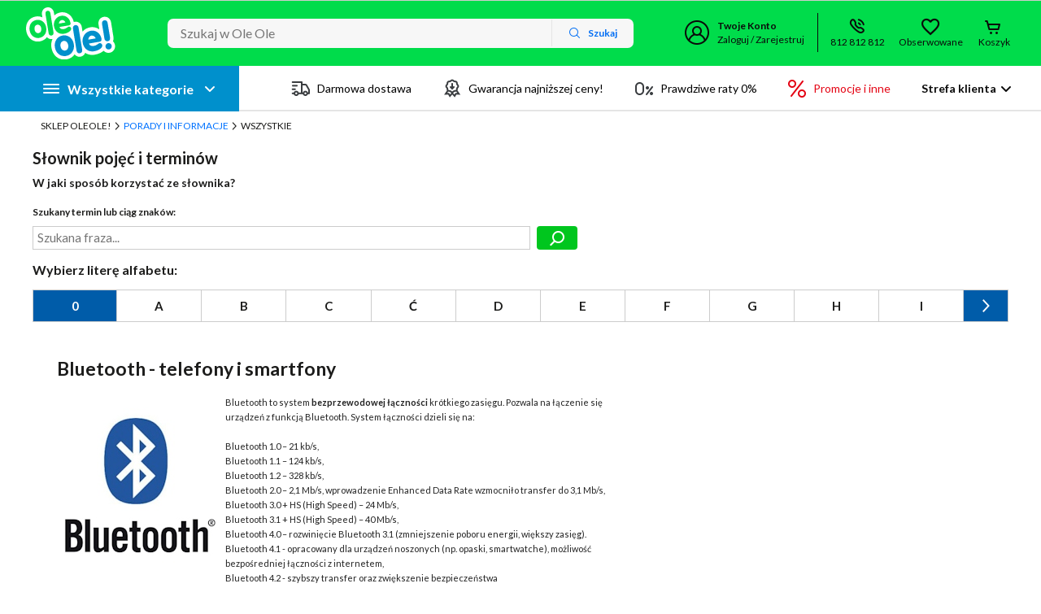

--- FILE ---
content_type: text/html;charset=utf-8
request_url: https://www.oleole.pl/slownik.bhtml?definitionId=14146525561
body_size: 39222
content:
<!DOCTYPE html>
<html lang="pl">
<head>
	<title>
				Bluetooth - telefony i smartfony – Słownik terminów w Ole Ole!</title>

	<meta name="robots" content="all,noodp,noarchive" />
	<meta http-equiv="x-dns-prefetch-control" content="on">
<link rel="dns-prefetch" href="//www.googletagmanager.com/">
<link rel="dns-prefetch" href="//www.googleadservices.com/">
<link rel="dns-prefetch" href="//f00.osfr.pl/">
<link rel="dns-prefetch" href="//f01.osfr.pl/">
<link rel="dns-prefetch" href="//s.ytimg.com/">
<link rel="dns-prefetch" href="//chat.altar.com.pl/">
<link rel="dns-prefetch" href="//ad.doubleclick.net/">
<link rel="dns-prefetch" href="//connect.facebook.net/">
<link rel="dns-prefetch" href="//widget.criteo.com/"><meta name="viewport" content="width=960"/>
<link rel="icon" href="https://f00.osfr.pl/img/desktop/ole/favicon.ico"/>
	<meta http-equiv="content-type" content="text/html; charset=UTF-8" />
<meta name="Author" content="OleOle.pl" />
<meta name="Reply-to" content="sklep.internetowy@oleole.pl" />
<meta name="Language" content="pl" />
<meta name="SKYPE_TOOLBAR" content="SKYPE_TOOLBAR_PARSER_COMPATIBLE" />

<meta name="msapplication-config" content="none"/>

<link rel="canonical" href="https://www.oleole.pl/slownik.bhtml?definitionId=14146525561"/>
<style>
	@font-face{font-family:'iconFont';font-weight:normal;font-style:normal;src:url("/font/desktop/ole/iconFont.ttf?6893f0912bba204e47e189ebf9f9498e-251204") format("truetype"),url("/font/desktop/ole/iconFont.woff?89fbe7a2c472e75f1d00306ebfd8fb5c-251204") format("woff"),url("/font/desktop/ole/iconFont.svg?93803259153760c85170266b5b87bc21-251204") format("svg")}</style>
<link href="https://fonts.googleapis.com/css2?family=Lato:wght@400;700&display=swap" rel="stylesheet">
<link href="https://f01.osfr.pl/ver-9a2b3a436e51c090e9932c582f417367-251204/css/desktop/ole/style.css" type="text/css" rel="stylesheet" /><script src="https://ajax.googleapis.com/ajax/libs/jquery/3.6.4/jquery.min.js"></script>
<script>window.jQuery || document.write('<script src="https://www.oleole.pl/javascript/jquery-3.6.4.min.js"><\/script>')</script>

<script data-ot-ignore type="text/javascript" src="https://f01.osfr.pl/ver-3c2243379ee43f731ccebb07f010dbbf-251204/javascript/desktop/ole/critical.js" ></script><script data-ot-ignore type="text/javascript" src="https://f00.osfr.pl/ver-4dcecc4a04ea8e17deb4ea496e64607a-251204/javascript/desktop/ole/vendor.js" ></script><script data-ot-ignore type="text/javascript" src="https://f01.osfr.pl/ver-8deea04f7c5f44347a1e3f0267cbe2e0-251204/javascript/desktop/ole/app.js" ></script><script type="text/javascript">
	app.setParam({
		UA: 'UA-799761-5',
		emailReg : /^[a-zA-Z0-9!#$%&'*+/=?^_`{|}~-]+(?:\.[a-zA-Z0-9!#$%&'*+/=?^_`{|}~-]+)*@(?:[a-zA-Z0-9](?:[a-zA-Z0-9-]*[a-zA-Z0-9])?\.)+[a-zA-Z0-9](?:[a-zA-Z0-9-]*[a-zA-Z0-9])?$/i,
		hostname : "https://www.oleole.pl",
		activeCategory : false,
		cookieDomain : "oleole.pl",
		lastViewedProductId : 0,
		environment: "PROD",
		
		autocomplete:{
			
				enabled: true,
			
			historySuggestions: 2,
			maxSuggestions: 10,
			charactersInQueryLimit: 30,
			loadProductsTimeout: 250,
			impressionsTimeout: 1000,
			inputTimeout: 200
		}
	});
</script>

<script data-ot-ignore type="text/javascript" src="/ver-28cd4d69878d1cff2dd1b7cbb64ee80c-251204/javascript/hotfixes-js.ltr" ></script><script data-ot-ignore type="text/javascript" defer src="/ver-28cd4d69878d1cff2dd1b7cbb64ee80c-251204/javascript/async-hotfixes-js.ltr" ></script><link href="/ver-28cd4d69878d1cff2dd1b7cbb64ee80c-251204/css/hotfixes-css.ltr" type="text/css" rel="stylesheet" /><script src="//f01.osfr.pl/si_upload/unity/ole/files/ab_ole_v1.6.js" type="text/javascript"></script>

<script>
window.atrUser = $.cookie('atrUser') && $.cookie('atrUser').length ? true : false;
window.seleniumUser = $.cookie('atrUser') && $.cookie('atrUser').length ? true : false;  
  

if ($.cookie('atrUser') == 'js') {
  test.setVar('ab_warrPaym', 'C') ;
}
else if($.cookie('atrUser') == 'java'){
  test.setVar('ab_warrPaym', 'A') ;
}
else{
  test.setVar('ab_warrPaym', 'C') ;
}
  
  
// rpiTestAB test 
$(document).ready(function(){
  if(atrUser != true){
    test.setVar('rpiTestAB','A')
  }
})
// rpiTestAB test end 
  

</script><script type="application/ld+json">
{
    "@context": "http://schema.org",
    "@type": "Organization",
    "url": "https://www.oleole.pl",
    "logo": "https://www.oleole.pl/si_upload/unity/ole/img/logo-oleole_n.png",
    "contactPoint": [{
        "@type": "ContactPoint",
        "telephone": "+48812812812",
        "contactType": "customer service"
    }]
}
</script>

<script type="text/javascript">
// uzgodnienie domen kodów adsense i GA (MTU)
google_analytics_domain_name = "none";
</script>

<script type="text/javascript">
		var isPrint='false';
		$(document).ready(function(){
			start('false');
		});
	</script>
<script>
		if (test.getVar('product_card2') !== 'A' && test.getVar('product_card2') !== 'V') {
			$('html').addClass('product-card-test-enabled');
		}
	</script>

			<meta name="description" content="Bluetooth - telefony i smartfony – " />
		</head>
<body id="definitions">
	<!-- first-body-script -->

<script>
  // Define dataLayer and the gtag function.
  window.dataLayer = window.dataLayer || [];
  function gtag(){dataLayer.push(arguments);}

  // Default ad_storage to 'denied'.
  gtag('consent', 'default', {
        ad_storage: 'denied',
        analytics_storage: 'denied',
        security_storage: 'granted',
        ad_user_data: 'denied',
        ad_personalization: 'denied',
        wait_for_update: 500,
      });
</script>

<noscript><iframe src="//www.googletagmanager.com/ns.html?id=GTM-TC3HQ5K9"
    height="0" width="0" style="display:none;visibility:hidden"></iframe></noscript>
<script data-ot-ignore>
  (function(w,d,s,l,i){w[l]=w[l]||[];w[l].push({'gtm.start':
    new Date().getTime(),event:'gtm.js'});var f=d.getElementsByTagName(s)[0],
    j=d.createElement(s),dl=l!='dataLayer'?'&l='+l:'';j.async=true;j.setAttributeNode(d.createAttribute('data-ot-ignore'));j.src=
    '//www.googletagmanager.com/gtm.js?id='+i+dl;f.parentNode.insertBefore(j,f);
    })(window,document,'script','dataLayer','GTM-TC3HQ5K9');
</script>
<!-- End Google Tag Manager -->

<script>


    function asyncFunc (fn) {
        setTimeout(fn, 20);
    }

    function executeWhen (test, doThen) {
        asyncFunc(function () {
            if ( test() ) {
                doThen();
            } else {
                asyncFunc(arguments.callee);
            }
        });
    }


// zwiększenie czasu zbiórki produktów do wysyłki

UA.setConfig({productImpressionsTimeout:5000});

</script>






<style>
#services-bar .services > a.item-time-reveal {display:none}
	#services-bar .services > a.item.birthday {display: none;}
</style><script type="application/ld+json">
	{
		"@context": "https://schema.org/",
		"@type": "OnlineStore",
		"logo": "https://www.oleole.pl/static-assets/logo-v2.svg",
		"name": "OleOle",
		"url": "https://www.oleole.pl",
		"sameAs": [
			"https://www.facebook.com/OleOlepl/",
			"https://www.youtube.com/channel/UCzd7v14M3hbhy2GKwcMFVuA"
		],
		"contactPoint": {
			"contactType": "Customer Service",
			"telephone": "+48812812812"
		},
		"hasMerchantReturnPolicy": {
		"@type": "MerchantReturnPolicy",
		"returnPolicyCountry": "PL",
		"applicableCountry": "PL",
		"returnPolicyCategory": "https://schema.org/MerchantReturnFiniteReturnWindow",
		"merchantReturnDays": 14,
		"refundType": "fullRefund",
		"returnMethod": "https://schema.org/ReturnByMail",
		"returnFees": "https://schema.org/FreeReturn"
		}
	}
</script><div id="top">
	<div id="top-bar">
		</div>
	
	<!-- area: menu_footer, elements:0 , column: 12149821890 -->

<!-- end area: menu_footer -->

	
<div id="header-skip-links">
			<ul class="skip-links">
				<li><a href="#main-content" class="skip-link" data-skip-target="main-content">Przejdź do zawartości strony</a></li>
				<li><a href="#search-box" class="skip-link" data-skip-target="main-search">Przejdź do wyszukiwarki</a></li>
				<li><a href="#headless-main-menu" class="skip-link" data-skip-target="main-menu">Przejdź do kategorii</a></li>
				<li><a href="#main-footer" class="skip-link" data-skip-target="main-footer">Przejdź do stopki</a></li>
			</ul>
		</div>
	<header id="header" class="header-component">
		<div class="header-content">
			<button id="nav-toggle-sticky" type="button" tabindex="0" aria-label="Wszystkie kategorie" aria-haspopup="true" aria-controls="categories-nav" aria-expanded="false"><span class="nav-toggle-text">Kategorie</span></button>
			<a id="logo" href="/" aria-label="Strona główna">
				<img alt="Logotyp Sklepu OleOle" src="//f00.osfr.pl/img/desktop/ole/logo.svg" aria-hidden='true' /></a>

			<div id="search-box">
	<div id="sr-search-announcer" class="sr-only" aria-live="polite" aria-atomic="true"></div>
	<div class="ac-container input-wrap">
		<input type="text"
	class=""
	 id="keyword" value="" placeholder="Szukaj w Ole Ole" maxlength="100" autocomplete="off"
/>
<button id="search-input-clear"><span class="sr-only">Wyczyść pole wyszukiwania</span></button>
		<div id="search-box-result">
			<div id="ac-results"></div>
			<div id="sidebar-results"></div>
		</div>
	</div>
	
	<input type="hidden" id="search-category" value="0" />
		
	
<button title="Wyszukaj" id="search-button"><span>Szukaj</span></button>
</div>

	<div id="account-box">
		<input type="hidden" id="userEmail" value="" />
		<input type="hidden" id="userName" value="" />
		<a href="/account-login.bhtml" class="user-not-logged js-back-to-page-after-login">
			<strong>
				Twoje Konto</strong>
			<span>Zaloguj / Zarejestruj</span>
		</a>
		<a href="/konto.bhtml" class="user-logged js-show-user-menu" role="button">
			<strong>
				Witaj&nbsp;<span class="js-user-name"></span>
			</strong>
			<span class="js-user-notifications-count user-notifications-count" aria-label=""></span>
			<span class="account-menu-dropdown">Twoje Konto</span>
		</a>
		<div id="account-menu">
			<ul class="account-menu-links">
				<li class="account-menu-item">
						<a class="account-menu-link" data-label-id="82320075944" href="/konto-kody-rabatowe.bhtml" aria-label="Kody Rabatowe" rel="nofollow">
							<span class="account-menu-link-image"><img alt="" src="//f01.osfr.pl/files/storage/customer-menu-item/fd/4d/0d/f14b6e44a8a8b5eb03ea3194ec/ICO-kody-rabatowe.svg" /></span>
							<span class="account-menu-link-name">
								Kody Rabatowe<span class="js-account-menu-notification-label account-menu-notification-label"></span>
							</span>
						</a>
					</li>
				<li class="account-menu-item">
						<a class="account-menu-link" data-label-id="82320075952" href="/konto.bhtml" aria-label="Moje Konto" rel="nofollow">
							<span class="account-menu-link-image"><img alt="" src="//f01.osfr.pl/files/storage/customer-menu-item/86/fd/47/1ce2a44a2f910f7acc75c5b892/ICO-moje-dane.svg" /></span>
							<span class="account-menu-link-name">
								Moje Konto<span class="js-account-menu-notification-label account-menu-notification-label"></span>
							</span>
						</a>
					</li>
				<li class="account-menu-item">
						<a class="account-menu-link" data-label-id="82320075968" href="/customer-current-orders.bhtml" aria-label="Moje Zakupy" rel="nofollow">
							<span class="account-menu-link-image"><img alt="" src="//f01.osfr.pl/files/storage/customer-menu-item/4f/b9/12/e19e3e443ba5a29cb4d28c2796/ICO-moje-zakupy.svg" /></span>
							<span class="account-menu-link-name">
								Moje Zakupy<span class="js-account-menu-notification-label account-menu-notification-label"></span>
							</span>
						</a>
					</li>
				<li class="account-menu-item">
						<a class="account-menu-link" data-label-id="82320075976" href="/customer-opinions.bhtml" aria-label="Moje Opinie" rel="nofollow">
							<span class="account-menu-link-image"><img alt="" src="//f01.osfr.pl/files/storage/customer-menu-item/fd/c9/e6/8724c745268058077c882c1ef9/ICO-opinie-q-a.svg" /></span>
							<span class="account-menu-link-name">
								Moje Opinie<span class="js-account-menu-notification-label account-menu-notification-label"></span>
							</span>
						</a>
					</li>
				<li class="account-menu-item">
						<a class="account-menu-link" data-label-id="82320075984" href="/konto-sledzone-produkty.bhtml" aria-label="Obserwowane" rel="nofollow">
							<span class="account-menu-link-image"><img alt="" src="//f01.osfr.pl/files/storage/customer-menu-item/30/f1/68/4b27c044b69eb3994f86641ea9/ICO-obserwowane.svg" /></span>
							<span class="account-menu-link-name">
								Obserwowane<span class="js-account-menu-notification-label account-menu-notification-label"></span>
							</span>
						</a>
					</li>
				</ul>
			<div class="account-logged">
				<a href="/konto-wyloguj.bhtml" title="Wyloguj" class="logout-button">
					Wyloguj</a>
			</div>
		</div>
	</div>

	
<a href="/cms/kontakt.bhtml" id="contact-box" aria-label="Wyświetl dane kontaktowe">
					812 812 812</a>
				<a href="/konto-sledzone-produkty.bhtml" id="favorite-box" aria-label="Obserwowane">
					Obserwowane
					<span class="clipboard-products-count js-clipboard-products-count"></span>
				</a>
			<div id="cart-box">
				<a href="/cart.bhtml" aria-label="Otwórz koszyk">Koszyk</a>
			</div>
		</div>
	</header>
	<div id="sticky-header"></div>
</div>


	<nav id="headless-main-menu">
	<div class="nav-content">
		<button id="nav-toggle" type="button" tabindex="0" aria-haspopup="true" aria-controls="categories-nav" aria-expanded="false"><span class="nav-toggle-text">Wszystkie kategorie</span></button>
		<div id="categories-main-menu">
			<ul id="categories-nav" role="menu" aria-label="Wszystkie kategorie">
				<li class="nav-main-category-list-item" role="none" data-index="0">
						<div class="nav-main-category-item">
							<div class="nav-main-category-list-item-focus" tabindex="0" role="menuitem" aria-haspopup="true" aria-controls="nav-category-0" aria-expanded="false">
								<a tabindex="-1" class="nav-category-name-with-image" href="/agd.bhtml" data-index="0" style="background-image: url('/si_upload/Menu/48x48_AGD_DUZE.png');">
									AGD duże</a>
							</div>
						</div>
						<div class="nav-main-category-content">
							<div id="nav-category-0" class="nav-category" data-index="0" tabindex="-1">
								<div class="nav-category-header">
									<div class="nav-category-title">AGD duże</div>
									<a class="nav-category-link" href="/agd.bhtml" aria-label="Zobacz wszystkie produkty z kategorii AGD duże" title="Zobacz wszystkie produkty z kategorii AGD duże">Zobacz wszystkie</a>
									<a class="nav-category-outlet-link" href="/search/agd,stan-outlet-doskonaly:outlet-dobry:outlet-dostateczny,d10.bhtml?keyword=outlet&searchType=tag" aria-label="Zobacz produkty outletowe z kategorii AGD duże" title="Zobacz produkty outletowe z kategorii AGD duże">Outlet agd duże</a>
									</div>
								<ul class="nav-subcategories" role="menu" aria-label="AGD duże">
									<li class="nav-subcategory" role="none">
											<div class="nav-subcategory-title">
												<a href="/pralki.bhtml" role="menuitem">Pralki</a>
													</div>
											<ul class="nav-subcategory-list" role="menu" aria-label="Lista podkategorii dla Pralki">
												<li class="nav-subcategory-link" role="none">
														<a href="/pralki,sposob-zaladunku!od-przodu.bhtml" role="menuitem">Pralki ładowane od przodu</a>
													</li>
												<li class="nav-subcategory-link" role="none">
														<a href="/pralki,sposob-zaladunku!od-gory.bhtml" role="menuitem">Pralki ładowane od góry</a>
													</li>
												<li class="nav-subcategory-link" role="none">
														<a href="/pralki-wirnikowe-i-wirowki.bhtml" role="menuitem">Pralki wirnikowe i wirówki</a>
													</li>
												<li class="nav-subcategory-link" role="none">
														<a href="/pralki,_beko.bhtml" role="menuitem">Pralki Beko</a>
													</li>
												<li class="nav-subcategory-link" role="none">
														<a href="/pralki,_Bosch.bhtml" role="menuitem">Pralki Bosch</a>
													</li>
												<li class="nav-subcategory-link" role="none">
														<a href="/pralki,_Electrolux.bhtml" role="menuitem">Pralki Electrolux</a>
													</li>
												<li class="nav-subcategory-link" role="none">
														<a href="/pralki,_Samsung.bhtml" role="menuitem">Pralki Samsung</a>
													</li>
												<li class="nav-subcategory-link" role="none">
														<a href="/pralki,_Whirlpool.bhtml" role="menuitem">Pralki Whirlpool</a>
													</li>
												<li class="nav-subcategory-link" role="none">
														<a href="/zestawy-pralka-i-suszarka.bhtml" role="menuitem">Zestaw pralka i suszarka</a>
													</li>
												</ul>
										</li>
									<li class="nav-subcategory" role="none">
											<div class="nav-subcategory-title">
												<a href="/suszarki.bhtml" role="menuitem">Suszarki</a>
													</div>
											<ul class="nav-subcategory-list" role="menu" aria-label="Lista podkategorii dla Suszarki">
												<li class="nav-subcategory-link" role="none">
														<a href="/suszarki.bhtml" role="menuitem">Suszarki</a>
													</li>
												<li class="nav-subcategory-link" role="none">
														<a href="/pralko-suszarki.bhtml" role="menuitem">Pralko-suszarki</a>
													</li>
												<li class="nav-subcategory-link" role="none">
														<a href="/pralko-suszarki,szerokosc!-59-9.bhtml" role="menuitem">Pralko-suszarki slim</a>
													</li>
												<li class="nav-subcategory-link" role="none">
														<a href="/zestawy-pralka-i-suszarka.bhtml" role="menuitem">Zestaw pralka i suszarka</a>
													</li>
												<li class="nav-subcategory-link" role="none">
														<a href="/szafy-parowe.bhtml" role="menuitem">Szafy parowe</a>
													</li>
												<li class="nav-subcategory-link" role="none">
														<a href="/laczniki-do-pralek-i-suszarek.bhtml" role="menuitem">Łączniki do pralek i suszarek</a>
													</li>
												</ul>
										</li>
									<li class="nav-subcategory" role="none">
											<div class="nav-subcategory-title">
												<a href="/lodowki-i-zamrazarki.bhtml" role="menuitem">Lodówki i zamrażarki</a>
													</div>
											<ul class="nav-subcategory-list" role="menu" aria-label="Lista podkategorii dla Lodówki i zamrażarki">
												<li class="nav-subcategory-link" role="none">
														<a href="/lodowki.bhtml" role="menuitem">Lodówki</a>
													</li>
												<li class="nav-subcategory-link" role="none">
														<a href="/lodowki,wysokosc-cm-!-85.bhtml" role="menuitem">Lodówki małe</a>
													</li>
												<li class="nav-subcategory-link" role="none">
														<a href="/lodowki,polozenie-zamrazarki!side-by-side.bhtml" role="menuitem">Lodówki side by side</a>
													</li>
												<li class="nav-subcategory-link" role="none">
														<a href="/lodowki,bezszronowa-no-frost!pelny-no-frost.bhtml" role="menuitem">Lodówki No Frost</a>
													</li>
												<li class="nav-subcategory-link" role="none">
														<a href="/zamrazarki.bhtml" role="menuitem">Zamrażarki</a>
													</li>
												<li class="nav-subcategory-link" role="none">
														<a href="/kostkarki-do-lodu.bhtml" role="menuitem">Kostkarki do lodu</a>
													</li>
												<li class="nav-subcategory-link" role="none">
														<a href="/chlodziarki-do-wina.bhtml" role="menuitem">Chłodziarki do wina</a>
													</li>
												<li class="nav-subcategory-link" role="none">
														<a href="/witryny-chlodnicze.bhtml" role="menuitem">Witryny chłodnicze</a>
													</li>
												</ul>
										</li>
									<li class="nav-subcategory" role="none">
											<div class="nav-subcategory-title">
												<a href="/kuchnie-wolnostojace.bhtml" role="menuitem">Kuchnie wolnostojące</a>
													</div>
											<ul class="nav-subcategory-list" role="menu" aria-label="Lista podkategorii dla Kuchnie wolnostojące">
												<li class="nav-subcategory-link" role="none">
														<a href="/kuchnie,rodzaj-plyty-grzewczej!gazowa.bhtml" role="menuitem">Kuchnie gazowe</a>
													</li>
												<li class="nav-subcategory-link" role="none">
														<a href="/kuchnie,rodzaj-plyty-grzewczej!indukcyjna.bhtml" role="menuitem">Kuchnie indukcyjne</a>
													</li>
												<li class="nav-subcategory-link" role="none">
														<a href="/kuchnie,rodzaj-plyty-grzewczej!elektryczna.bhtml" role="menuitem">Kuchnie elektryczne</a>
													</li>
												<li class="nav-subcategory-link" role="none">
														<a href="/kuchnie.bhtml" role="menuitem">Kuchnie</a>
													</li>
												<li class="nav-subcategory-link" role="none">
														<a href="/kuchenki-nastawne-i-turystyczne.bhtml" role="menuitem">Kuchenki nastawne i turystyczne</a>
													</li>
												<li class="nav-subcategory-link" role="none">
														<a href="/kuchnie,rodzaj-plyty-grzewczej!gazowo-elektryczna.bhtml" role="menuitem">Kuchnie gazowo-elektryczne</a>
													</li>
												</ul>
										</li>
									<li class="nav-subcategory" role="none">
											<div class="nav-subcategory-title">
												<a href="/kuchenki-mikrofalowe.bhtml" role="menuitem">Kuchenki mikrofalowe</a>
													</div>
											<ul class="nav-subcategory-list" role="menu" aria-label="Lista podkategorii dla Kuchenki mikrofalowe">
												<li class="nav-subcategory-link" role="none">
														<a href="/kuchenki-mikrofalowe,wysokosc-cm-!23-1-26-5.bhtml" role="menuitem">Kuchenki mikrofalowe małe</a>
													</li>
												<li class="nav-subcategory-link" role="none">
														<a href="/kuchenki-mikrofalowe,funkcje-podstawowe!grill.bhtml" role="menuitem">Kuchenki z grillem</a>
													</li>
												<li class="nav-subcategory-link" role="none">
														<a href="/kuchenki-mikrofalowe,grill!brak.bhtml" role="menuitem">Kuchenki bez grilla</a>
													</li>
												</ul>
										</li>
									<li class="nav-subcategory" role="none">
											<div class="nav-subcategory-title">
												<a href="/zmywarki.bhtml" role="menuitem">Zmywarki</a>
													</div>
											<ul class="nav-subcategory-list" role="menu" aria-label="Lista podkategorii dla Zmywarki">
												<li class="nav-subcategory-link" role="none">
														<a href="/zmywarki.bhtml" role="menuitem">Zmywarki</a>
													</li>
												<li class="nav-subcategory-link" role="none">
														<a href="/zmywarki,szerokosc-cm-!-45.bhtml" role="menuitem">Zmywarki 45 cm</a>
													</li>
												<li class="nav-subcategory-link" role="none">
														<a href="/zmywarki,szerokosc-cm-!59-.bhtml" role="menuitem">Zmywarki 60 cm</a>
													</li>
												<li class="nav-subcategory-link" role="none">
														<a href="/zmywarki,szerokosc-cm-!50-56.bhtml" role="menuitem">Zmywarki kompaktowe</a>
													</li>
												<li class="nav-subcategory-link" role="none">
														<a href="/zmywarki,kolor!czarny.bhtml" role="menuitem">Zmywarki czarne</a>
													</li>
												</ul>
										</li>
									<li class="nav-subcategory" role="none">
											<div class="nav-subcategory-title">
												<a href="/okapy.bhtml" role="menuitem">Okapy</a>
													</div>
											<ul class="nav-subcategory-list" role="menu" aria-label="Lista podkategorii dla Okapy">
												<li class="nav-subcategory-link" role="none">
														<a href="/okapy,rodzaj!okap-podszafkowy.bhtml" role="menuitem">Okapy podszafkowe</a>
													</li>
												<li class="nav-subcategory-link" role="none">
														<a href="/okapy,rodzaj!okap-kominowy.bhtml" role="menuitem">Okapy kominowe</a>
													</li>
												<li class="nav-subcategory-link" role="none">
														<a href="/okapy,rodzaj!okap-teleskopowy.bhtml" role="menuitem">Okapy teleskopowe</a>
													</li>
												<li class="nav-subcategory-link" role="none">
														<a href="/okapy,rodzaj!okap-wyspowy.bhtml" role="menuitem">Okapy wyspowe</a>
													</li>
												<li class="nav-subcategory-link" role="none">
														<a href="/okapy,rodzaj!okap-wklad.bhtml" role="menuitem">Okapy wkłady</a>
													</li>
												<li class="nav-subcategory-link" role="none">
														<a href="/okapy,rodzaj!okap-sufitowy.bhtml" role="menuitem">Okapy sufitowe</a>
													</li>
												<li class="nav-subcategory-link" role="none">
														<a href="/okapy,szerokosc!50-57-9.bhtml" role="menuitem">Okapy 50 cm</a>
													</li>
												<li class="nav-subcategory-link" role="none">
														<a href="/okapy,szerokosc!40-49-9.bhtml" role="menuitem">Okapy 40 cm</a>
													</li>
												<li class="nav-subcategory-link" role="none">
														<a href="/okapy,szerokosc!80-89-9.bhtml" role="menuitem">Okapy 80 cm</a>
													</li>
												<li class="nav-subcategory-link" role="none">
														<a href="/okapy,szerokosc!90-99-9.bhtml" role="menuitem">Okapy 90 cm</a>
													</li>
												</ul>
										</li>
									<li class="nav-subcategory" role="none">
											<div class="nav-subcategory-title">
												<a href="/zlewozmywaki.bhtml" role="menuitem">Zlewozmywaki</a>
													</div>
											<ul class="nav-subcategory-list" role="menu" aria-label="Lista podkategorii dla Zlewozmywaki">
												<li class="nav-subcategory-link" role="none">
														<a href="/zlewozmywaki,liczba-komor!-2.bhtml" role="menuitem">Zlewozmywaki dwukomorowe</a>
													</li>
												<li class="nav-subcategory-link" role="none">
														<a href="/zlewozmywaki,liczba-komor!-1.bhtml" role="menuitem">Zlewozmywaki jednokomorowe</a>
													</li>
												<li class="nav-subcategory-link" role="none">
														<a href="/zlewozmywaki,typ!podwieszany.bhtml" role="menuitem">Zlewozmywaki podwieszane</a>
													</li>
												<li class="nav-subcategory-link" role="none">
														<a href="/zlewozmywaki,rodzaj!zlewozmywak-okragly.bhtml" role="menuitem">Zlewozmywaki okrągłe</a>
													</li>
												<li class="nav-subcategory-link" role="none">
														<a href="/zlewozmywaki,rodzaj!zlewozmywak-narozny.bhtml" role="menuitem">Zlewozmywaki narożne</a>
													</li>
												<li class="nav-subcategory-link" role="none">
														<a href="/zlewozmywaki,typ!nakladany.bhtml" role="menuitem">Zlewozmywaki nakładane</a>
													</li>
												<li class="nav-subcategory-link" role="none">
														<a href="/zlewozmywaki,wykonanie!fragranit.bhtml" role="menuitem">Zlewozmywaki fragranitowe</a>
													</li>
												<li class="nav-subcategory-link" role="none">
														<a href="/zlewozmywaki,wykonanie!granitowe.bhtml" role="menuitem">Zlewozmywaki granitowe</a>
													</li>
												<li class="nav-subcategory-link" role="none">
														<a href="/zlewozmywaki,wykonanie!stal-szlachetna-len.bhtml" role="menuitem">Zlewozmywaki stal szlachetna</a>
													</li>
												<li class="nav-subcategory-link" role="none">
														<a href="/zlewozmywaki,wykonanie!stalowe.bhtml" role="menuitem">Zlewozmywaki stalowe</a>
													</li>
												<li class="nav-subcategory-link" role="none">
														<a href="/zlewozmywaki,wykonanie!ceramiczne.bhtml" role="menuitem">Zlewozmywaki ceramiczne</a>
													</li>
												</ul>
										</li>
									<li class="nav-subcategory" role="none">
											<div class="nav-subcategory-title">
												<a href="/armatura-kuchenna.bhtml" role="menuitem">Armatura kuchenna</a>
													</div>
											<ul class="nav-subcategory-list" role="menu" aria-label="Lista podkategorii dla Armatura kuchenna">
												<li class="nav-subcategory-link" role="none">
														<a href="/baterie-kuchenne.bhtml" role="menuitem">Baterie kuchenne</a>
													</li>
												<li class="nav-subcategory-link" role="none">
														<a href="/mlynki-do-odpadow.bhtml" role="menuitem">Młynki do odpadów</a>
													</li>
												<li class="nav-subcategory-link" role="none">
														<a href="/sortowniki-odpadow.bhtml" role="menuitem">Sortowniki odpadów</a>
													</li>
												<li class="nav-subcategory-link" role="none">
														<a href="/dozowniki-do-mydla.bhtml" role="menuitem">Dozowniki do mydła</a>
													</li>
												<li class="nav-subcategory-link" role="none">
														<a href="/systemy-filtrujace-wode.bhtml" role="menuitem">Systemy filtrujące wodę</a>
													</li>
												<li class="nav-subcategory-link" role="none">
														<a href="/syfony-i-akcesoria.bhtml" role="menuitem">Syfony i akcesoria</a>
													</li>
												</ul>
										</li>
									<li class="nav-subcategory" role="none">
											<div class="nav-subcategory-title">
												<a href="/akcesoria-agd2.bhtml" role="menuitem">Akcesoria AGD</a>
													</div>
											<ul class="nav-subcategory-list" role="menu" aria-label="Lista podkategorii dla Akcesoria AGD">
												<li class="nav-subcategory-link" role="none">
														<a href="/produkty-czyszczace.bhtml" role="menuitem">Produkty czyszczące</a>
													</li>
												<li class="nav-subcategory-link" role="none">
														<a href="/filtry-do-okapow.bhtml" role="menuitem">Filtry do okapów</a>
													</li>
												<li class="nav-subcategory-link" role="none">
														<a href="/wyposazenie-do-pralek-i-suszarek.bhtml" role="menuitem">Akcesoria do pralek i suszarek</a>
													</li>
												<li class="nav-subcategory-link" role="none">
														<a href="/produkty-do-zmywarek,rodzaj!kapsulki-do-zmywania:tabletki-do-zmywania.bhtml" role="menuitem">Kapsułki i tabletki do zmywarek</a>
													</li>
												<li class="nav-subcategory-link" role="none">
														<a href="/produkty-do-zmywarek.bhtml" role="menuitem">Akcesoria do zmywarek</a>
													</li>
												<li class="nav-subcategory-link" role="none">
														<a href="/odkamieniacze.bhtml" role="menuitem">Odkamieniacze</a>
													</li>
												<li class="nav-subcategory-link" role="none">
														<a href="/srodki-do-prania.bhtml" role="menuitem">Środki do prania</a>
													</li>
												<li class="nav-subcategory-link" role="none">
														<a href="/produkty-do-lodowek.bhtml" role="menuitem">Akcesoria do lodówek</a>
													</li>
												</ul>
										</li>
									</ul>
								</div>
						</div>
					</li>
				<li class="nav-main-category-list-item" role="none" data-index="1">
						<div class="nav-main-category-item">
							<div class="nav-main-category-list-item-focus" tabindex="0" role="menuitem" aria-haspopup="true" aria-controls="nav-category-1" aria-expanded="false">
								<a tabindex="-1" class="nav-category-name-with-image" href="/agd-do-zabudowy.bhtml" data-index="1" style="background-image: url('/si_upload/Menu/48x48_AGD_DO_ZABUDOWY.png');">
									AGD do zabudowy</a>
							</div>
						</div>
						<div class="nav-main-category-content">
							<div id="nav-category-1" class="nav-category" data-index="1" tabindex="-1">
								<div class="nav-category-header">
									<div class="nav-category-title">AGD do zabudowy</div>
									<a class="nav-category-link" href="/agd-do-zabudowy.bhtml" aria-label="Zobacz wszystkie produkty z kategorii AGD do zabudowy" title="Zobacz wszystkie produkty z kategorii AGD do zabudowy">Zobacz wszystkie</a>
									<a class="nav-category-outlet-link" href="/search/agd-do-zabudowy,stan-outlet-doskonaly:outlet-dobry:outlet-dostateczny,d10.bhtml?keyword=outlet&searchType=tag" aria-label="Zobacz produkty outletowe z kategorii AGD do zabudowy" title="Zobacz produkty outletowe z kategorii AGD do zabudowy">Outlet agd do zabudowy</a>
									</div>
								<ul class="nav-subcategories" role="menu" aria-label="AGD do zabudowy">
									<li class="nav-subcategory" role="none">
											<div class="nav-subcategory-title">
												<a href="/piekarniki-do-zabudowy.bhtml" role="menuitem">Piekarniki do zabudowy</a>
													</div>
											<ul class="nav-subcategory-list" role="menu" aria-label="Lista podkategorii dla Piekarniki do zabudowy">
												<li class="nav-subcategory-link" role="none">
														<a href="/piekarniki-do-zabudowy,rodzaj!piekarnik-elektryczny-parowy.bhtml" role="menuitem">Piekarniki parowe</a>
													</li>
												<li class="nav-subcategory-link" role="none">
														<a href="/piekarniki-do-zabudowy,rodzaj!piekarnik-elektryczny-z-mikrof.bhtml" role="menuitem">Piekarniki z mikrofalą</a>
													</li>
												<li class="nav-subcategory-link" role="none">
														<a href="/piekarniki-do-zabudowy,rodzaj!piekarnik-elektryczny.bhtml" role="menuitem">Piekarniki elektryczne</a>
													</li>
												<li class="nav-subcategory-link" role="none">
														<a href="/piekarniki-do-zabudowy,rodzaj!piekarnik-gazowy.bhtml" role="menuitem">Piekarniki gazowe</a>
													</li>
												<li class="nav-subcategory-link" role="none">
														<a href="/piekarniki-do-zabudowy,piekarnik-retro!1.bhtml" role="menuitem">Piekarniki Retro</a>
													</li>
												</ul>
										</li>
									<li class="nav-subcategory" role="none">
											<div class="nav-subcategory-title">
												<a href="/plyty-do-zabudowy.bhtml" role="menuitem">Płyty do zabudowy</a>
													</div>
											<ul class="nav-subcategory-list" role="menu" aria-label="Lista podkategorii dla Płyty do zabudowy">
												<li class="nav-subcategory-link" role="none">
														<a href="/plyty-do-zabudowy,rodzaj-plyty!plyta-indukcyjna.bhtml" role="menuitem">Płyty indukcyjne</a>
													</li>
												<li class="nav-subcategory-link" role="none">
														<a href="/plyty-do-zabudowy,rodzaj-plyty!plyta-gazowa.bhtml" role="menuitem">Płyty gazowe</a>
													</li>
												<li class="nav-subcategory-link" role="none">
														<a href="/plyty-do-zabudowy,rodzaj-plyty!plyta-ceramiczna.bhtml" role="menuitem">Płyty ceramiczne</a>
													</li>
												<li class="nav-subcategory-link" role="none">
														<a href="/plyty-do-zabudowy,rodzaj-plyty!plyta-gazowa-pod-szklem.bhtml" role="menuitem">Płyty gazowe pod szkłem</a>
													</li>
												<li class="nav-subcategory-link" role="none">
														<a href="/plyty-do-zabudowy,rodzaj-plyty!plyta-indukcyjna-z-okapem.bhtml" role="menuitem">Płyty indukcyjne z okapem</a>
													</li>
												</ul>
										</li>
									<li class="nav-subcategory" role="none">
											<div class="nav-subcategory-title">
												<a href="/zmywarki-do-zabudowy.bhtml" role="menuitem">Zmywarki do zabudowy</a>
													</div>
											<ul class="nav-subcategory-list" role="menu" aria-label="Lista podkategorii dla Zmywarki do zabudowy">
												<li class="nav-subcategory-link" role="none">
														<a href="/zmywarki-do-zabudowy,szerokosc-cm-!-46.bhtml" role="menuitem">Zmywarki do zabudowy 45 cm</a>
													</li>
												<li class="nav-subcategory-link" role="none">
														<a href="/zmywarki-do-zabudowy,szerokosc-cm-!59-61.bhtml" role="menuitem">Zmywarki do zabudowy 60 cm</a>
													</li>
												<li class="nav-subcategory-link" role="none">
														<a href="/zmywarki-do-zabudowy,klasa-energetyczna-nowa!a.bhtml" role="menuitem">Zmywarki energooszczędne</a>
													</li>
												</ul>
										</li>
									<li class="nav-subcategory" role="none">
											<div class="nav-subcategory-title">
												<a href="/lodowki-i-zamrazarki-do-zabudowy.bhtml" role="menuitem">Lodówki i zamrażarki do zabudowy</a>
													</div>
											<ul class="nav-subcategory-list" role="menu" aria-label="Lista podkategorii dla Lodówki i zamrażarki do zabudowy">
												<li class="nav-subcategory-link" role="none">
														<a href="/lodowki-do-zabudowy.bhtml" role="menuitem">Lodówki do zabudowy</a>
													</li>
												<li class="nav-subcategory-link" role="none">
														<a href="/lodowki-do-zabudowy,bezszronowa-no-frost!pelny-no-frost.bhtml" role="menuitem">Lodówki do zabudowy No Frost</a>
													</li>
												<li class="nav-subcategory-link" role="none">
														<a href="/lodowki-do-zabudowy,lodowki-podblatowe!1.bhtml" role="menuitem">Lodówki podblatowe</a>
													</li>
												<li class="nav-subcategory-link" role="none">
														<a href="/lodowki-do-zabudowy,kostkarka!pojemnik-na-kostki-lodu.bhtml" role="menuitem">Lodówki z kostkarką</a>
													</li>
												<li class="nav-subcategory-link" role="none">
														<a href="/zamrazarki-do-zabudowy.bhtml" role="menuitem">Zamrażarki do zabudowy</a>
													</li>
												<li class="nav-subcategory-link" role="none">
														<a href="/chlodziarki-do-wina-do-zabudowy.bhtml" role="menuitem">Chłodziarki do wina</a>
													</li>
												</ul>
										</li>
									<li class="nav-subcategory" role="none">
											<div class="nav-subcategory-title">
												<a href="/pralki-i-pralko-suszarki-do-zabudowy.bhtml" role="menuitem">Pralki i suszarki do zabudowy</a>
													</div>
											<ul class="nav-subcategory-list" role="menu" aria-label="Lista podkategorii dla Pralki i suszarki do zabudowy">
												<li class="nav-subcategory-link" role="none">
														<a href="/pralki-do-zabudowy.bhtml" role="menuitem">Pralki do zabudowy</a>
													</li>
												<li class="nav-subcategory-link" role="none">
														<a href="/pralki-do-zabudowy,szerokosc!-59-9.bhtml" role="menuitem">Pralka do zabudowy slim</a>
													</li>
												<li class="nav-subcategory-link" role="none">
														<a href="/pralko-suszarki-do-zabudowy.bhtml" role="menuitem">Pralko-suszarki do zabudowy</a>
													</li>
												</ul>
										</li>
									<li class="nav-subcategory" role="none">
											<div class="nav-subcategory-title">
												<a href="/okapy.bhtml" role="menuitem">Okapy</a>
													</div>
											<ul class="nav-subcategory-list" role="menu" aria-label="Lista podkategorii dla Okapy">
												<li class="nav-subcategory-link" role="none">
														<a href="/okapy,rodzaj!okap-kominowy.bhtml" role="menuitem">Okapy kominowe</a>
													</li>
												<li class="nav-subcategory-link" role="none">
														<a href="/okapy,rodzaj!okap-wklad.bhtml" role="menuitem">Okapy wkłady</a>
													</li>
												<li class="nav-subcategory-link" role="none">
														<a href="/okapy,rodzaj!okap-wyspowy.bhtml" role="menuitem">Okapy wyspowe</a>
													</li>
												<li class="nav-subcategory-link" role="none">
														<a href="/okapy,rodzaj!okap-teleskopowy.bhtml" role="menuitem">Okapy teleskopowe</a>
													</li>
												<li class="nav-subcategory-link" role="none">
														<a href="/okapy,rodzaj!okap-podszafkowy.bhtml" role="menuitem">Okapy podszafkowe</a>
													</li>
												<li class="nav-subcategory-link" role="none">
														<a href="/okapy,rodzaj!okap-sufitowy.bhtml" role="menuitem">Okapy sufitowe</a>
													</li>
												</ul>
										</li>
									<li class="nav-subcategory" role="none">
											<div class="nav-subcategory-title">
												<span tabindex="0" role="menuitem">Pozostałe wyposażenie kuchni</span>
													</div>
											<ul class="nav-subcategory-list" role="menu" aria-label="Lista podkategorii dla Pozostałe wyposażenie kuchni">
												<li class="nav-subcategory-link" role="none">
														<a href="/kuchenki-mikrofalowe-do-zabudowy.bhtml" role="menuitem">Kuchenki mikrofalowe do zabudowy</a>
													</li>
												<li class="nav-subcategory-link" role="none">
														<a href="/ekspresy-do-zabudowy.bhtml" role="menuitem">Ekspresy do zabudowy</a>
													</li>
												<li class="nav-subcategory-link" role="none">
														<a href="/kuchnie-do-zabudowy.bhtml" role="menuitem">Kuchnie do zabudowy</a>
													</li>
												<li class="nav-subcategory-link" role="none">
														<a href="/szuflady-grzewcze.bhtml" role="menuitem">Szuflady grzewcze</a>
													</li>
												<li class="nav-subcategory-link" role="none">
														<a href="/urzadzenia-do-gotowania-na-parze.bhtml" role="menuitem">Urządzenia do gotowania na parze</a>
													</li>
												</ul>
										</li>
									<li class="nav-subcategory" role="none">
											<div class="nav-subcategory-title">
												<a href="/zlewozmywaki.bhtml" role="menuitem">Zlewozmywaki</a>
													</div>
											<ul class="nav-subcategory-list" role="menu" aria-label="Lista podkategorii dla Zlewozmywaki">
												<li class="nav-subcategory-link" role="none">
														<a href="/zlewozmywaki,liczba-komor!-1.bhtml" role="menuitem">Zlewozmywaki jednokomorowe</a>
													</li>
												<li class="nav-subcategory-link" role="none">
														<a href="/zlewozmywaki,liczba-komor!-2.bhtml" role="menuitem">Zlewozmywaki dwukomorowe</a>
													</li>
												<li class="nav-subcategory-link" role="none">
														<a href="/zlewozmywaki,wykonanie!granitowe.bhtml" role="menuitem">Zlewozmywaki granitowe</a>
													</li>
												<li class="nav-subcategory-link" role="none">
														<a href="/zlewozmywaki,wykonanie!stalowe.bhtml" role="menuitem">Zlewozmywaki stalowe</a>
													</li>
												<li class="nav-subcategory-link" role="none">
														<a href="/zlewozmywaki,wykonanie!ceramiczne.bhtml" role="menuitem">Zlewozmywaki ceramiczne</a>
													</li>
												<li class="nav-subcategory-link" role="none">
														<a href="/zestawy-armatury-kuchennej.bhtml" role="menuitem">Zlewozmywaki z baterią</a>
													</li>
												</ul>
										</li>
									<li class="nav-subcategory" role="none">
											<div class="nav-subcategory-title">
												<a href="/armatura-kuchenna.bhtml" role="menuitem">Armatura</a>
													</div>
											<ul class="nav-subcategory-list" role="menu" aria-label="Lista podkategorii dla Armatura">
												<li class="nav-subcategory-link" role="none">
														<a href="/baterie-kuchenne.bhtml" role="menuitem">Baterie kuchenne</a>
													</li>
												<li class="nav-subcategory-link" role="none">
														<a href="/mlynki-do-odpadow.bhtml" role="menuitem">Młynki do odpadów</a>
													</li>
												<li class="nav-subcategory-link" role="none">
														<a href="/dozowniki-do-mydla.bhtml" role="menuitem">Dozowniki do mydła</a>
													</li>
												<li class="nav-subcategory-link" role="none">
														<a href="/sortowniki-odpadow.bhtml" role="menuitem">Sortowniki odpadów</a>
													</li>
												<li class="nav-subcategory-link" role="none">
														<a href="/systemy-filtrujace-wode.bhtml" role="menuitem">Systemy filtrujące wodę</a>
													</li>
												<li class="nav-subcategory-link" role="none">
														<a href="/syfony-i-akcesoria.bhtml" role="menuitem">Syfony i akcesoria</a>
													</li>
												</ul>
										</li>
									<li class="nav-subcategory" role="none">
											<div class="nav-subcategory-title">
												<a href="/akcesoria-agd1.bhtml" role="menuitem">Akcesoria AGD</a>
													</div>
											<ul class="nav-subcategory-list" role="menu" aria-label="Lista podkategorii dla Akcesoria AGD">
												<li class="nav-subcategory-link" role="none">
														<a href="/laczniki-do-pralek-i-suszarek.bhtml" role="menuitem">Łączniki do pralek i suszarek</a>
													</li>
												<li class="nav-subcategory-link" role="none">
														<a href="/srodki-do-prania.bhtml" role="menuitem">Środki do prania</a>
													</li>
												<li class="nav-subcategory-link" role="none">
														<a href="/wyposazenie-do-pralek-i-suszarek.bhtml" role="menuitem">Akcesoria do pralek i suszarek</a>
													</li>
												<li class="nav-subcategory-link" role="none">
														<a href="/produkty-do-lodowek.bhtml" role="menuitem">Produkty do lodówek</a>
													</li>
												<li class="nav-subcategory-link" role="none">
														<a href="/produkty-do-zmywarek.bhtml" role="menuitem">Produkty do zmywarek</a>
													</li>
												<li class="nav-subcategory-link" role="none">
														<a href="/filtry-do-okapow.bhtml" role="menuitem">Filtry do okapów</a>
													</li>
												</ul>
										</li>
									</ul>
								</div>
						</div>
					</li>
				<li class="nav-main-category-list-item" role="none" data-index="2">
						<div class="nav-main-category-item">
							<div class="nav-main-category-list-item-focus" tabindex="0" role="menuitem" aria-haspopup="true" aria-controls="nav-category-2" aria-expanded="false">
								<a tabindex="-1" class="nav-category-name-with-image" href="/agd-male.bhtml" data-index="2" style="background-image: url('/si_upload/Menu/48x48_AGD_DO_MALE.png');">
									AGD małe</a>
							</div>
						</div>
						<div class="nav-main-category-content">
							<div id="nav-category-2" class="nav-category" data-index="2" tabindex="-1">
								<div class="nav-category-header">
									<div class="nav-category-title">AGD małe</div>
									<a class="nav-category-link" href="/agd-male.bhtml" aria-label="Zobacz wszystkie produkty z kategorii AGD małe" title="Zobacz wszystkie produkty z kategorii AGD małe">Zobacz wszystkie</a>
									<a class="nav-category-outlet-link" href="/search/agd-male,stan-outlet-doskonaly:outlet-dobry:outlet-dostateczny,d10.bhtml?keyword=outlet&searchType=tag" aria-label="Zobacz produkty outletowe z kategorii AGD małe" title="Zobacz produkty outletowe z kategorii AGD małe">Outlet agd małe</a>
									</div>
								<ul class="nav-subcategories" role="menu" aria-label="AGD małe">
									<li class="nav-subcategory" role="none">
											<div class="nav-subcategory-title">
												<a href="/ekspresy-i-kawa.bhtml" role="menuitem">Ekspresy i kawa</a>
													</div>
											<ul class="nav-subcategory-list" role="menu" aria-label="Lista podkategorii dla Ekspresy i kawa">
												<li class="nav-subcategory-link" role="none">
														<a href="/ekspresy-cisnieniowe.bhtml" role="menuitem">Ekspresy ciśnieniowe</a>
													</li>
												<li class="nav-subcategory-link" role="none">
														<a href="/ekspresy-przelewowe.bhtml" role="menuitem">Ekspresy przelewowe</a>
													</li>
												<li class="nav-subcategory-link" role="none">
														<a href="/ekspresy-cisnieniowe,typ-ekspresu!kapsulkowy.bhtml" role="menuitem">Ekspresy na kapsułki</a>
													</li>
												<li class="nav-subcategory-link" role="none">
														<a href="/ekspresy-cisnieniowe,typ-ekspresu!kolbowy.bhtml" role="menuitem">Ekspresy kolbowe</a>
													</li>
												<li class="nav-subcategory-link" role="none">
														<a href="/ekspresy-do-zabudowy.bhtml" role="menuitem">Ekspresy do zabudowy</a>
													</li>
												<li class="nav-subcategory-link" role="none">
														<a href="/ekspresy-i-kawa.bhtml" role="menuitem">Więcej...</a>
													</li>
												</ul>
										</li>
									<li class="nav-subcategory" role="none">
											<div class="nav-subcategory-title">
												<a href="/sprzatanie.bhtml" role="menuitem">Sprzątanie</a>
													</div>
											<ul class="nav-subcategory-list" role="menu" aria-label="Lista podkategorii dla Sprzątanie">
												<li class="nav-subcategory-link" role="none">
														<a href="/odkurzacze.bhtml" role="menuitem">Odkurzacze</a>
													</li>
												<li class="nav-subcategory-link" role="none">
														<a href="/odkurzacze-automatyczne.bhtml" role="menuitem">Roboty sprzątające</a>
													</li>
												<li class="nav-subcategory-link" role="none">
														<a href="/odkurzacze-pionowe.bhtml" role="menuitem">Odkurzacze pionowe</a>
													</li>
												<li class="nav-subcategory-link" role="none">
														<a href="/odkurzacze,typ-odkurzacza!z-filtrem-wodnym.bhtml" role="menuitem">Odkurzacze wodne</a>
													</li>
												<li class="nav-subcategory-link" role="none">
														<a href="/odkurzacze,funkcja-prania!1.bhtml" role="menuitem">Odkurzacze piorące</a>
													</li>
												<li class="nav-subcategory-link" role="none">
														<a href="/sprzatanie.bhtml" role="menuitem">Więcej...</a>
													</li>
												</ul>
										</li>
									<li class="nav-subcategory" role="none">
											<div class="nav-subcategory-title">
												<a href="/do-kuchni.bhtml" role="menuitem">Do kuchni</a>
													</div>
											<ul class="nav-subcategory-list" role="menu" aria-label="Lista podkategorii dla Do kuchni">
												<li class="nav-subcategory-link" role="none">
														<a href="/roboty-wieloczynnosciowe,rodzaj!robot-kuchenny.bhtml" role="menuitem">Roboty kuchenne</a>
													</li>
												<li class="nav-subcategory-link" role="none">
														<a href="/roboty-wieloczynnosciowe,rodzaj!robot-planetarny.bhtml" role="menuitem">Roboty planetarne</a>
													</li>
												<li class="nav-subcategory-link" role="none">
														<a href="/grille.bhtml" role="menuitem">Grille elektryczne</a>
													</li>
												<li class="nav-subcategory-link" role="none">
														<a href="/blendery.bhtml" role="menuitem">Blendery</a>
													</li>
												<li class="nav-subcategory-link" role="none">
														<a href="/kuchenki-mikrofalowe.bhtml" role="menuitem">Kuchenki mikrofalowe</a>
													</li>
												<li class="nav-subcategory-link" role="none">
														<a href="/do-kuchni.bhtml" role="menuitem">Więcej...</a>
													</li>
												</ul>
										</li>
									<li class="nav-subcategory" role="none">
											<div class="nav-subcategory-title">
												<a href="/zdrowie.bhtml" role="menuitem">Zdrowie</a>
													</div>
											<ul class="nav-subcategory-list" role="menu" aria-label="Lista podkategorii dla Zdrowie">
												<li class="nav-subcategory-link" role="none">
														<a href="/szczoteczki-elektryczne,typ-aparatu!szczoteczka-soniczna.bhtml" role="menuitem">Szczoteczki soniczne</a>
													</li>
												<li class="nav-subcategory-link" role="none">
														<a href="/szczoteczki-elektryczne.bhtml" role="menuitem">Szczoteczki elektryczne</a>
													</li>
												<li class="nav-subcategory-link" role="none">
														<a href="/irygatory-do-zebow.bhtml" role="menuitem">Irygatory</a>
													</li>
												<li class="nav-subcategory-link" role="none">
														<a href="/cisnieniomierze.bhtml" role="menuitem">Ciśnieniomierze</a>
													</li>
												<li class="nav-subcategory-link" role="none">
														<a href="/masazery,rodzaj!masazer-do-ciala.bhtml" role="menuitem">Masażery do ciała</a>
													</li>
												<li class="nav-subcategory-link" role="none">
														<a href="/zdrowie.bhtml" role="menuitem">Więcej...</a>
													</li>
												</ul>
										</li>
									<li class="nav-subcategory" role="none">
											<div class="nav-subcategory-title">
												<a href="/do-higieny-i-pielegnacji.bhtml" role="menuitem">Uroda</a>
													</div>
											<ul class="nav-subcategory-list" role="menu" aria-label="Lista podkategorii dla Uroda">
												<li class="nav-subcategory-link" role="none">
														<a href="/depilatory-ipl.bhtml" role="menuitem">Depilatory laserowe</a>
													</li>
												<li class="nav-subcategory-link" role="none">
														<a href="/depilatory.bhtml" role="menuitem">Depilatory</a>
													</li>
												<li class="nav-subcategory-link" role="none">
														<a href="/suszarki-do-wlosow.bhtml" role="menuitem">Suszarki do włosów</a>
													</li>
												<li class="nav-subcategory-link" role="none">
														<a href="/lokowki.bhtml" role="menuitem">Lokówki</a>
													</li>
												<li class="nav-subcategory-link" role="none">
														<a href="/prostownice-i-karbownice,rodzaj!prostownica:prostownica-turystyczna:prostownica-bezprzewodowa.bhtml" role="menuitem">Prostownice</a>
													</li>
												<li class="nav-subcategory-link" role="none">
														<a href="/do-higieny-i-pielegnacji.bhtml" role="menuitem">Więcej...</a>
													</li>
												</ul>
										</li>
									<li class="nav-subcategory" role="none">
											<div class="nav-subcategory-title">
												<a href="/prasowanie-i-pielegnacja-ubran.bhtml" role="menuitem">Prasowanie i pielęgnacja ubrań</a>
													</div>
											<ul class="nav-subcategory-list" role="menu" aria-label="Lista podkategorii dla Prasowanie i pielęgnacja ubrań">
												<li class="nav-subcategory-link" role="none">
														<a href="/generatory-pary1.bhtml" role="menuitem">Generatory pary</a>
													</li>
												<li class="nav-subcategory-link" role="none">
														<a href="/parownice-do-ubran.bhtml" role="menuitem">Parownice do ubrań</a>
													</li>
												<li class="nav-subcategory-link" role="none">
														<a href="/zelazka.bhtml" role="menuitem">Żelazka</a>
													</li>
												<li class="nav-subcategory-link" role="none">
														<a href="/systemy-do-prasowania.bhtml" role="menuitem">Systemy do prasowania</a>
													</li>
												<li class="nav-subcategory-link" role="none">
														<a href="/deski-do-prasowania.bhtml" role="menuitem">Deski do prasowania</a>
													</li>
												<li class="nav-subcategory-link" role="none">
														<a href="/prasowanie-i-pielegnacja-ubran.bhtml" role="menuitem">Więcej...</a>
													</li>
												</ul>
										</li>
									<li class="nav-subcategory" role="none">
											<div class="nav-subcategory-title">
												<a href="/dla-dzieci.bhtml" role="menuitem">Dla dziecka</a>
													</div>
											<ul class="nav-subcategory-list" role="menu" aria-label="Lista podkategorii dla Dla dziecka">
												<li class="nav-subcategory-link" role="none">
														<a href="/elektroniczne-nianie-.bhtml" role="menuitem">Nianie elektroniczne</a>
													</li>
												<li class="nav-subcategory-link" role="none">
														<a href="/laktatory.bhtml" role="menuitem">Laktatory</a>
													</li>
												<li class="nav-subcategory-link" role="none">
														<a href="/termometry.bhtml" role="menuitem">Termometry dla dzieci</a>
													</li>
												<li class="nav-subcategory-link" role="none">
														<a href="/podgrzewacze-do-butelek.bhtml" role="menuitem">Podgrzewacze do butelek</a>
													</li>
												<li class="nav-subcategory-link" role="none">
														<a href="/sterylizatory.bhtml" role="menuitem">Sterylizatory do butelek</a>
													</li>
												<li class="nav-subcategory-link" role="none">
														<a href="/dla-dzieci.bhtml" role="menuitem">Więcej...</a>
													</li>
												</ul>
										</li>
									<li class="nav-subcategory" role="none">
											<div class="nav-subcategory-title">
												<a href="/urzadzenia-do-dezynfekcji.bhtml" role="menuitem">Urządzenia do dezynfekcji</a>
													</div>
											<ul class="nav-subcategory-list" role="menu" aria-label="Lista podkategorii dla Urządzenia do dezynfekcji">
												<li class="nav-subcategory-link" role="none">
														<a href="/urzadzenia-do-dezynfekcji,rodzaj!lampa-uv.bhtml" role="menuitem">Lampy bakteriobójcze UV</a>
													</li>
												<li class="nav-subcategory-link" role="none">
														<a href="/urzadzenia-do-dezynfekcji,rodzaj!sterylizator.bhtml" role="menuitem">Urządzenia do sterylizacji</a>
													</li>
												<li class="nav-subcategory-link" role="none">
														<a href="/sterylizatory.bhtml" role="menuitem">Sterylizatory do butelek</a>
													</li>
												</ul>
										</li>
									<li class="nav-subcategory" role="none">
											<div class="nav-subcategory-title">
												<a href="/ogrzewanie.bhtml" role="menuitem">Uzdatnianie powietrza</a>
													</div>
											<ul class="nav-subcategory-list" role="menu" aria-label="Lista podkategorii dla Uzdatnianie powietrza">
												<li class="nav-subcategory-link" role="none">
														<a href="/oczyszczacze-powietrza.bhtml" role="menuitem">Oczyszczacze powietrza</a>
													</li>
												<li class="nav-subcategory-link" role="none">
														<a href="/nawilzacze.bhtml" role="menuitem">Nawilżacze powietrza</a>
													</li>
												<li class="nav-subcategory-link" role="none">
														<a href="/osuszacze-powietrza.bhtml" role="menuitem">Osuszacze powietrza</a>
													</li>
												<li class="nav-subcategory-link" role="none">
														<a href="/filtry-do-nawilzaczy.bhtml" role="menuitem">Filtry i akcesoria do nawilżaczy i oczyszczaczy</a>
													</li>
												<li class="nav-subcategory-link" role="none">
														<a href="/ogrzewanie.bhtml" role="menuitem">Więcej...</a>
													</li>
												</ul>
										</li>
									<li class="nav-subcategory" role="none">
											<div class="nav-subcategory-title">
												<span tabindex="0" role="menuitem">Dla domu i ogrodu</span>
													</div>
											<ul class="nav-subcategory-list" role="menu" aria-label="Lista podkategorii dla Dla domu i ogrodu">
												<li class="nav-subcategory-link" role="none">
														<a href="/myjki-wysokocisnieniowe.bhtml" role="menuitem">Myjki ciśnieniowe</a>
													</li>
												<li class="nav-subcategory-link" role="none">
														<a href="/odkurzacze-przemyslowe.bhtml" role="menuitem">Odkurzacze przemysłowe</a>
													</li>
												<li class="nav-subcategory-link" role="none">
														<a href="/stacje-pogody.bhtml" role="menuitem">Stacje pogody</a>
													</li>
												<li class="nav-subcategory-link" role="none">
														<a href="/lampy-owadobojcze.bhtml" role="menuitem">Lampy owadobójcze</a>
													</li>
												<li class="nav-subcategory-link" role="none">
														<a href="/grille-ogrodowe.bhtml" role="menuitem">Grille ogrodowe</a>
													</li>
												<li class="nav-subcategory-link" role="none">
														<a href="/do-domu.bhtml" role="menuitem">Więcej...</a>
													</li>
												</ul>
										</li>
									<li class="nav-subcategory" role="none">
											<div class="nav-subcategory-title">
												<a href="/klimatyzacja-i-chlodzenie.bhtml" role="menuitem">Chłodzenie i ogrzewanie</a>
													</div>
											<ul class="nav-subcategory-list" role="menu" aria-label="Lista podkategorii dla Chłodzenie i ogrzewanie">
												<li class="nav-subcategory-link" role="none">
														<a href="/wentylatory-i-klimatory,typ!wentylator-kolumnowy-stojacy:wentylator-tradycyjny-biurkowy:wentylator-tradycyjny-stojacy:6:8:10:11.bhtml" role="menuitem">Wentylatory</a>
													</li>
												<li class="nav-subcategory-link" role="none">
														<a href="/wentylatory-i-klimatory,typ!wentylator-kolumnowy-stojacy:wentylator-kolumnowy-biurkowy.bhtml" role="menuitem">Wentylatory kolumnowe</a>
													</li>
												<li class="nav-subcategory-link" role="none">
														<a href="/wentylatory-i-klimatory,typ!wentylator-kolumnowy-stojacy:wentylator-tradycyjny-stojacy.bhtml" role="menuitem">Wentylatory stojące</a>
													</li>
												<li class="nav-subcategory-link" role="none">
														<a href="/klimatyzatory-przenosne.bhtml" role="menuitem">Klimatyzatory przenośne</a>
													</li>
												<li class="nav-subcategory-link" role="none">
														<a href="/wentylatory-i-klimatory,typ!klimator-przenosny.bhtml" role="menuitem">Klimatory przenośne</a>
													</li>
												<li class="nav-subcategory-link" role="none">
														<a href="/klimatyzacja-i-chlodzenie.bhtml" role="menuitem">Więcej...</a>
													</li>
												</ul>
										</li>
									<li class="nav-subcategory" role="none">
											<div class="nav-subcategory-title">
												<a href="/wyposazenie-kuchni.bhtml" role="menuitem">Akcesoria kuchenne</a>
													</div>
											<ul class="nav-subcategory-list" role="menu" aria-label="Lista podkategorii dla Akcesoria kuchenne">
												<li class="nav-subcategory-link" role="none">
														<a href="/garnki.bhtml" role="menuitem">Garnki</a>
													</li>
												<li class="nav-subcategory-link" role="none">
														<a href="/patelnie.bhtml" role="menuitem">Patelnie</a>
													</li>
												<li class="nav-subcategory-link" role="none">
														<a href="/noze-kuchenne.bhtml" role="menuitem">Noże kuchenne</a>
													</li>
												<li class="nav-subcategory-link" role="none">
														<a href="/garnki,rodzaj-produktu!sokownik.bhtml" role="menuitem">Sokowniki</a>
													</li>
												<li class="nav-subcategory-link" role="none">
														<a href="/dzbanki-filtrujace,rodzaj!dzbanek-filtrujacy.bhtml" role="menuitem">Dzbanki filtrujące</a>
													</li>
												<li class="nav-subcategory-link" role="none">
														<a href="/wyposazenie-kuchni.bhtml" role="menuitem">Więcej...</a>
													</li>
												</ul>
										</li>
									</ul>
								</div>
						</div>
					</li>
				<li class="nav-main-category-list-item" role="none" data-index="3">
						<div class="nav-main-category-item">
							<div class="nav-main-category-list-item-focus" tabindex="0" role="menuitem" aria-haspopup="true" aria-controls="nav-category-3" aria-expanded="false">
								<a tabindex="-1" class="nav-category-name-with-image" href="/telefony-i-nawigacja-gps.bhtml" data-index="3" style="background-image: url('/si_upload/Menu/48x48_SMARTFONY.png');">
									Smartfony i zegarki</a>
							</div>
						</div>
						<div class="nav-main-category-content">
							<div id="nav-category-3" class="nav-category" data-index="3" tabindex="-1">
								<div class="nav-category-header">
									<div class="nav-category-title">Smartfony i zegarki</div>
									<a class="nav-category-link" href="/telefony-i-nawigacja-gps.bhtml" aria-label="Zobacz wszystkie produkty z kategorii Smartfony i zegarki" title="Zobacz wszystkie produkty z kategorii Smartfony i zegarki">Zobacz wszystkie</a>
									<a class="nav-category-outlet-link" href="/search/telefony-i-nawigacja-gps,stan-outlet-doskonaly:outlet-dobry:outlet-dostateczny,d10.bhtml?keyword=outlet&searchType=tag" aria-label="Zobacz produkty outletowe z kategorii Smartfony i zegarki" title="Zobacz produkty outletowe z kategorii Smartfony i zegarki">Outlet smartfony i zegarki</a>
									</div>
								<ul class="nav-subcategories" role="menu" aria-label="Smartfony i zegarki">
									<li class="nav-subcategory" role="none">
											<div class="nav-subcategory-title">
												<a href="/telefony-komorkowe.bhtml" role="menuitem">Smartfony</a>
													</div>
											<ul class="nav-subcategory-list" role="menu" aria-label="Lista podkategorii dla Smartfony">
												<li class="nav-subcategory-link" role="none">
														<a href="/telefony-komorkowe,rodzaj!rozkladany.bhtml" role="menuitem">Smartfony składane</a>
													</li>
												<li class="nav-subcategory-link" role="none">
														<a href="/telefony-komorkowe,_Samsung.bhtml" role="menuitem">Samsung</a>
													</li>
												<li class="nav-subcategory-link" role="none">
														<a href="/telefony-komorkowe,_xiaomi.bhtml" role="menuitem">Xiaomi</a>
													</li>
												<li class="nav-subcategory-link" role="none">
														<a href="/telefony-komorkowe,_Motorola.bhtml" role="menuitem">Motorola</a>
													</li>
												<li class="nav-subcategory-link" role="none">
														<a href="/telefony-komorkowe,_Huawei.bhtml" role="menuitem">Huawei</a>
													</li>
												<li class="nav-subcategory-link" role="none">
														<a href="/telefony-komorkowe,_OPPO.bhtml" role="menuitem">Oppo</a>
													</li>
												<li class="nav-subcategory-link" role="none">
														<a href="/telefony-komorkowe,_realme.bhtml" role="menuitem">Realme</a>
													</li>
												<li class="nav-subcategory-link" role="none">
														<a href="/telefony-komorkowe,_Nokia.bhtml" role="menuitem">Nokia</a>
													</li>
												<li class="nav-subcategory-link" role="none">
														<a href="/telefony-komorkowe,_POCOPHONE.bhtml" role="menuitem">Pocophone</a>
													</li>
												<li class="nav-subcategory-link" role="none">
														<a href="/telefony-komorkowe,_Sony.bhtml" role="menuitem">Sony</a>
													</li>
												<li class="nav-subcategory-link" role="none">
														<a href="/telefony-komorkowe,_Infinix.bhtml" role="menuitem">Infinix</a>
													</li>
												<li class="nav-subcategory-link" role="none">
														<a href="/telefony-komorkowe,rodzaj!prosty-w-obsludze.bhtml" role="menuitem">Telefony dla seniorów</a>
													</li>
												</ul>
										</li>
									<li class="nav-subcategory" role="none">
											<div class="nav-subcategory-title">
												<span tabindex="0" role="menuitem">Sprzęt Apple</span>
													</div>
											<ul class="nav-subcategory-list" role="menu" aria-label="Lista podkategorii dla Sprzęt Apple">
												<li class="nav-subcategory-link" role="none">
														<a href="/telefony-komorkowe,_Apple.bhtml" role="menuitem">iPhone</a>
													</li>
												<li class="nav-subcategory-link" role="none">
														<a href="/telefony-komorkowe,seria!iphone-16.bhtml" role="menuitem">iPhone 16</a>
													</li>
												<li class="nav-subcategory-link" role="none">
														<a href="/telefony-komorkowe,seria!iphone-16-pro.bhtml" role="menuitem">iPhone 16 Pro</a>
													</li>
												<li class="nav-subcategory-link" role="none">
														<a href="/telefony-komorkowe,seria!iphone-15-pro.bhtml" role="menuitem">iPhone 15 Pro</a>
													</li>
												<li class="nav-subcategory-link" role="none">
														<a href="/telefony-komorkowe,seria!iphone-15.bhtml" role="menuitem">iPhone 15</a>
													</li>
												<li class="nav-subcategory-link" role="none">
														<a href="/sluchawki,_Apple.bhtml" role="menuitem">Słuchawki AirPods</a>
													</li>
												<li class="nav-subcategory-link" role="none">
														<a href="/lokalizatory,_Apple.bhtml" role="menuitem">Lokalizatory AirTag</a>
													</li>
												<li class="nav-subcategory-link" role="none">
														<a href="/smartwatch,_Apple.bhtml" role="menuitem">Apple Watch</a>
													</li>
												<li class="nav-subcategory-link" role="none">
														<a href="/ladowarki-ipod-iphone-ipad.bhtml" role="menuitem">Ładowarki iPhone</a>
													</li>
												</ul>
										</li>
									<li class="nav-subcategory" role="none">
											<div class="nav-subcategory-title">
												<a href="/smartwatch.bhtml" role="menuitem">Smartwatche</a>
													</div>
											<ul class="nav-subcategory-list" role="menu" aria-label="Lista podkategorii dla Smartwatche">
												<li class="nav-subcategory-link" role="none">
														<a href="/smartwatch,rodzaj_1!damski.bhtml" role="menuitem">Damskie</a>
													</li>
												<li class="nav-subcategory-link" role="none">
														<a href="/smartwatch,rodzaj_1!meski.bhtml" role="menuitem">Męskie</a>
													</li>
												<li class="nav-subcategory-link" role="none">
														<a href="/smartwatch,rodzaj_1!uniwersalny.bhtml" role="menuitem">Unisex</a>
													</li>
												<li class="nav-subcategory-link" role="none">
														<a href="/smartwatch,rodzaj_1!dla-dzieci.bhtml" role="menuitem">Dziecięce</a>
													</li>
												<li class="nav-subcategory-link" role="none">
														<a href="/smartwatch,zegarek-sportowy!1.bhtml" role="menuitem">Sportowe</a>
													</li>
												<li class="nav-subcategory-link" role="none">
														<a href="/smartwatch,_Garmin.bhtml" role="menuitem">Garmin</a>
													</li>
												<li class="nav-subcategory-link" role="none">
														<a href="/smartwatch,_Apple.bhtml" role="menuitem">Apple</a>
													</li>
												<li class="nav-subcategory-link" role="none">
														<a href="/smartwatch,_Huawei.bhtml" role="menuitem">Huawei</a>
													</li>
												<li class="nav-subcategory-link" role="none">
														<a href="/smartwatch,_xiaomi.bhtml" role="menuitem">Xiaomi</a>
													</li>
												<li class="nav-subcategory-link" role="none">
														<a href="/smartwatch,_Samsung.bhtml" role="menuitem">Samsung</a>
													</li>
												<li class="nav-subcategory-link" role="none">
														<a href="/smartwatch,_garett.bhtml" role="menuitem">Garett</a>
													</li>
												<li class="nav-subcategory-link" role="none">
														<a href="/akcesoria-do-zegarkow,rodzaj!pasek.bhtml" role="menuitem">Paski</a>
													</li>
												</ul>
										</li>
									<li class="nav-subcategory" role="none">
											<div class="nav-subcategory-title">
												<a href="/akcesoria-do-telefonow2.bhtml" role="menuitem">Akcesoria do telefonów</a>
													</div>
											<ul class="nav-subcategory-list" role="menu" aria-label="Lista podkategorii dla Akcesoria do telefonów">
												<li class="nav-subcategory-link" role="none">
														<a href="/sluchawki,rodzaj!bezprzewodowe.bhtml" role="menuitem">Słuchawki bezprzewodowe</a>
													</li>
												<li class="nav-subcategory-link" role="none">
														<a href="/etui-do-telefonow.bhtml" role="menuitem">Etui do telefonów</a>
													</li>
												<li class="nav-subcategory-link" role="none">
														<a href="/folie-ochronne.bhtml" role="menuitem">Szkła i folie ochronnne</a>
													</li>
												<li class="nav-subcategory-link" role="none">
														<a href="/ladowarki-sieciowe.bhtml" role="menuitem">Ładowarki</a>
													</li>
												<li class="nav-subcategory-link" role="none">
														<a href="/kable-do-telefonow.bhtml" role="menuitem">Kable do telefonów</a>
													</li>
												<li class="nav-subcategory-link" role="none">
														<a href="/ladowarki-bezprzewodowe.bhtml" role="menuitem">Ładowarki indukcyjne</a>
													</li>
												<li class="nav-subcategory-link" role="none">
														<a href="/ladowarki-i-akumulatory-przenosne.bhtml" role="menuitem">Powerbanki</a>
													</li>
												<li class="nav-subcategory-link" role="none">
														<a href="/adaptery-podrozne.bhtml" role="menuitem">Adaptery podróżne</a>
													</li>
												<li class="nav-subcategory-link" role="none">
														<a href="/adaptery-i-przejsciowki.bhtml" role="menuitem">Adaptery i przejściówki</a>
													</li>
												</ul>
										</li>
									<li class="nav-subcategory" role="none">
											<div class="nav-subcategory-title">
												<span tabindex="0" role="menuitem">Akcesoria samochodowe</span>
													</div>
											<ul class="nav-subcategory-list" role="menu" aria-label="Lista podkategorii dla Akcesoria samochodowe">
												<li class="nav-subcategory-link" role="none">
														<a href="/nawigacja-samochodowa-gps.bhtml" role="menuitem">Nawigacje GPS</a>
													</li>
												<li class="nav-subcategory-link" role="none">
														<a href="/rejestratory-jazdy.bhtml" role="menuitem">Kamery samochodowe</a>
													</li>
												<li class="nav-subcategory-link" role="none">
														<a href="/zestawy-bluetooth2,zestaw-glosnomowiacy-bluetooth!sluchawka-do-rozmow.bhtml" role="menuitem">Zestawy słuchawkowe</a>
													</li>
												<li class="nav-subcategory-link" role="none">
														<a href="/zestawy-bluetooth2,zestaw-glosnomowiacy-bluetooth!zestaw-glosnomowiacy-bluetooth.bhtml" role="menuitem">Zestawy głośnomówiące</a>
													</li>
												<li class="nav-subcategory-link" role="none">
														<a href="/uchwyty-do-telefonow,przeznaczenie_2!samochod.bhtml" role="menuitem">Uchwyty samochodowe</a>
													</li>
												<li class="nav-subcategory-link" role="none">
														<a href="/ladowarki-i-akumulatory-przenosne,funkcje!rozrusznik-samochodowy.bhtml" role="menuitem">Powerbanki rozruchowe</a>
													</li>
												<li class="nav-subcategory-link" role="none">
														<a href="/transmitery-fm.bhtml" role="menuitem">Transmitery FM</a>
													</li>
												<li class="nav-subcategory-link" role="none">
														<a href="/ladowarki-do-telefonow.bhtml" role="menuitem">Ładowarki samochodowe</a>
													</li>
												<li class="nav-subcategory-link" role="none">
														<a href="/rozdzielacze-gniazd.bhtml" role="menuitem">Rozdzielacze gniazd 12V</a>
													</li>
												</ul>
										</li>
									<li class="nav-subcategory" role="none">
											<div class="nav-subcategory-title">
												<a href="/opaski-monitorujace-aktywnosc.bhtml" role="menuitem">Opaski sportowe</a>
													</div>
											<ul class="nav-subcategory-list" role="menu" aria-label="Lista podkategorii dla Opaski sportowe">
												<li class="nav-subcategory-link" role="none">
														<a href="/opaski-monitorujace-aktywnosc,pomiar!kroki.bhtml" role="menuitem">Z licznikiem kroków</a>
													</li>
												<li class="nav-subcategory-link" role="none">
														<a href="/opaski-monitorujace-aktywnosc,pomiar!kalorie.bhtml" role="menuitem">Z pomiarem kalorii</a>
													</li>
												<li class="nav-subcategory-link" role="none">
														<a href="/opaski-monitorujace-aktywnosc,_xiaomi.bhtml" role="menuitem">Xiaomi</a>
													</li>
												<li class="nav-subcategory-link" role="none">
														<a href="/opaski-monitorujace-aktywnosc,_Huawei.bhtml" role="menuitem">Huawei</a>
													</li>
												<li class="nav-subcategory-link" role="none">
														<a href="/opaski-monitorujace-aktywnosc,_Garmin.bhtml" role="menuitem">Garmin</a>
													</li>
												</ul>
										</li>
									<li class="nav-subcategory" role="none">
											<div class="nav-subcategory-title">
												<a href="/glosniki-przenosne.bhtml" role="menuitem">Głośniki Bluetooth</a>
													</div>
											<ul class="nav-subcategory-list" role="menu" aria-label="Lista podkategorii dla Głośniki Bluetooth">
												<li class="nav-subcategory-link" role="none">
														<a href="/glosniki-przenosne,_jbl.bhtml" role="menuitem">Głośniki JBL</a>
													</li>
												<li class="nav-subcategory-link" role="none">
														<a href="/glosniki-przenosne,_marshall.bhtml" role="menuitem">Głośniki Marshall</a>
													</li>
												<li class="nav-subcategory-link" role="none">
														<a href="/glosniki-przenosne,_Sony.bhtml" role="menuitem">Głośniki Sony</a>
													</li>
												<li class="nav-subcategory-link" role="none">
														<a href="/glosniki-przenosne,radio!radio-fm.bhtml" role="menuitem">Głośniki BT z radiem</a>
													</li>
												<li class="nav-subcategory-link" role="none">
														<a href="/glosniki-przenosne,_Manta.bhtml" role="menuitem">Głośniki Manta</a>
													</li>
												<li class="nav-subcategory-link" role="none">
														<a href="/glosniki-przenosne,funkcje!odtwarzenie-muzyki-z-usb.bhtml" role="menuitem">Głośniki BT z odtwarzaniem z USB</a>
													</li>
												</ul>
										</li>
									<li class="nav-subcategory" role="none">
											<div class="nav-subcategory-title">
												<span tabindex="0" role="menuitem">Akcesoria foto do smartfonów</span>
													</div>
											<ul class="nav-subcategory-list" role="menu" aria-label="Lista podkategorii dla Akcesoria foto do smartfonów">
												<li class="nav-subcategory-link" role="none">
														<a href="/stabilizatory-do-kamer-i-aparatow,przeznaczenie!smartfon.bhtml" role="menuitem">Gimbale do smartfonów</a>
													</li>
												<li class="nav-subcategory-link" role="none">
														<a href="/uchwyty-do-selfie.bhtml" role="menuitem">Selfie sticki</a>
													</li>
												<li class="nav-subcategory-link" role="none">
														<a href="/statywy,relacje!smartfony.bhtml" role="menuitem">Statywy do telefonów</a>
													</li>
												<li class="nav-subcategory-link" role="none">
														<a href="/karty-pamieci.bhtml" role="menuitem">Karty pamięci</a>
													</li>
												</ul>
										</li>
									<li class="nav-subcategory" role="none">
											<div class="nav-subcategory-title">
												<a href="/smart-ringi.bhtml" role="menuitem">Smart Ringi</a>
													</div>
											<ul class="nav-subcategory-list" role="menu" aria-label="Lista podkategorii dla Smart Ringi">
												<li class="nav-subcategory-link" role="none">
														<a href="/smart-ringi,_Samsung.bhtml" role="menuitem">Samsung</a>
													</li>
												<li class="nav-subcategory-link" role="none">
														<a href="/smart-ringi,_colmi.bhtml" role="menuitem">Colmi</a>
													</li>
												<li class="nav-subcategory-link" role="none">
														<a href="/smart-ringi,_Ice-Ring.bhtml" role="menuitem">Ice Ring</a>
													</li>
												<li class="nav-subcategory-link" role="none">
														<a href="/smart-ringi,_Manta.bhtml" role="menuitem">Manta</a>
													</li>
												</ul>
										</li>
									</ul>
								</div>
						</div>
					</li>
				<li class="nav-main-category-list-item" role="none" data-index="4">
						<div class="nav-main-category-item">
							<div class="nav-main-category-list-item-focus" tabindex="0" role="menuitem" aria-haspopup="true" aria-controls="nav-category-4" aria-expanded="false">
								<a tabindex="-1" class="nav-category-name-with-image" href="/audio-wideo.bhtml" data-index="4" style="background-image: url('/si_upload/Menu/48x48_TV_AUDIO.png');">
									Telewizory i RTV</a>
							</div>
						</div>
						<div class="nav-main-category-content">
							<div id="nav-category-4" class="nav-category" data-index="4" tabindex="-1">
								<div class="nav-category-header">
									<div class="nav-category-title">Telewizory i RTV</div>
									<a class="nav-category-link" href="/audio-wideo.bhtml" aria-label="Zobacz wszystkie produkty z kategorii Telewizory i RTV" title="Zobacz wszystkie produkty z kategorii Telewizory i RTV">Zobacz wszystkie</a>
									<a class="nav-category-outlet-link" href="/search/audio-wideo,stan-outlet-doskonaly:outlet-dobry:outlet-dostateczny,d10.bhtml?keyword=outlet&searchType=tag" aria-label="Zobacz produkty outletowe z kategorii Telewizory i RTV" title="Zobacz produkty outletowe z kategorii Telewizory i RTV">Outlet telewizory i rtv</a>
									</div>
								<ul class="nav-subcategories" role="menu" aria-label="Telewizory i RTV">
									<li class="nav-subcategory" role="none">
											<div class="nav-subcategory-title">
												<a href="/telewizory-led-lcd-plazmowe.bhtml" role="menuitem">Telewizory</a>
													</div>
											<ul class="nav-subcategory-list" role="menu" aria-label="Lista podkategorii dla Telewizory">
												<li class="nav-subcategory-link" role="none">
														<a href="/telewizory-led-lcd-plazmowe,_TCL.bhtml" role="menuitem">TCL</a>
													</li>
												<li class="nav-subcategory-link" role="none">
														<a href="/telewizory-led-lcd-plazmowe,_Samsung.bhtml" role="menuitem">Samsung</a>
													</li>
												<li class="nav-subcategory-link" role="none">
														<a href="/telewizory-led-lcd-plazmowe,_Philips.bhtml" role="menuitem">Philips</a>
													</li>
												<li class="nav-subcategory-link" role="none">
														<a href="/telewizory-led-lcd-plazmowe,_LG.bhtml" role="menuitem">LG</a>
													</li>
												<li class="nav-subcategory-link" role="none">
														<a href="/telewizory-led-lcd-plazmowe,_Sony.bhtml" role="menuitem">Sony</a>
													</li>
												<li class="nav-subcategory-link" role="none">
														<a href="/telewizory-led-lcd-plazmowe,_Sharp.bhtml" role="menuitem">Sharp</a>
													</li>
												<li class="nav-subcategory-link" role="none">
														<a href="/telewizory-led-lcd-plazmowe,_xiaomi.bhtml" role="menuitem">Xiaomi</a>
													</li>
												</ul>
										</li>
									<li class="nav-subcategory" role="none">
											<div class="nav-subcategory-title">
												<span tabindex="0" role="menuitem">Technologie TV</span>
													</div>
											<ul class="nav-subcategory-list" role="menu" aria-label="Lista podkategorii dla Technologie TV">
												<li class="nav-subcategory-link" role="none">
														<a href="/telewizory-led-lcd-plazmowe,smart-tv-!smart-tv.bhtml" role="menuitem">Smart TV</a>
													</li>
												<li class="nav-subcategory-link" role="none">
														<a href="/telewizory-led-lcd-plazmowe,technologia-obrazu!oled.bhtml" role="menuitem">OLED</a>
													</li>
												<li class="nav-subcategory-link" role="none">
														<a href="/telewizory-led-lcd-plazmowe,technologia-obrazu!mini-led.bhtml" role="menuitem">Mini LED</a>
													</li>
												<li class="nav-subcategory-link" role="none">
														<a href="/telewizory-led-lcd-plazmowe,technologia-obrazu!qled.bhtml" role="menuitem">QLED</a>
													</li>
												<li class="nav-subcategory-link" role="none">
														<a href="/telewizory-led-lcd-plazmowe,technologia-obrazu!led.bhtml" role="menuitem">LED</a>
													</li>
												<li class="nav-subcategory-link" role="none">
														<a href="/telewizory-led-lcd-plazmowe,zgodnosc-z-hd!4k-uhd.bhtml" role="menuitem">Telewizory 4K</a>
													</li>
												<li class="nav-subcategory-link" role="none">
														<a href="/telewizory-led-lcd-plazmowe,technologia-producenta!philips-ambilight.bhtml" role="menuitem">Ambilight</a>
													</li>
												<li class="nav-subcategory-link" role="none">
														<a href="/telewizory-led-lcd-plazmowe,panel!100-hz.bhtml" role="menuitem">120Hz</a>
													</li>
												</ul>
										</li>
									<li class="nav-subcategory" role="none">
											<div class="nav-subcategory-title">
												<span tabindex="0" role="menuitem">Telewizory rozmiar</span>
													</div>
											<ul class="nav-subcategory-list" role="menu" aria-label="Lista podkategorii dla Telewizory rozmiar">
												<li class="nav-subcategory-link" role="none">
														<a href="/telewizory-led-lcd-plazmowe,przekatna-ekranu-relacje!50-cali.bhtml" role="menuitem">50 cali</a>
													</li>
												<li class="nav-subcategory-link" role="none">
														<a href="/telewizory-led-lcd-plazmowe,przekatna-ekranu-relacje!55-cali.bhtml" role="menuitem">55 cali</a>
													</li>
												<li class="nav-subcategory-link" role="none">
														<a href="/telewizory-led-lcd-plazmowe,przekatna-ekranu-relacje!60-cali.bhtml" role="menuitem">60 cali</a>
													</li>
												<li class="nav-subcategory-link" role="none">
														<a href="/telewizory-led-lcd-plazmowe,przekatna-ekranu-relacje!65-cali.bhtml" role="menuitem">65 cali</a>
													</li>
												<li class="nav-subcategory-link" role="none">
														<a href="/telewizory-led-lcd-plazmowe,przekatna-ekranu-relacje!70-cali.bhtml" role="menuitem">70 cali</a>
													</li>
												<li class="nav-subcategory-link" role="none">
														<a href="/telewizory-led-lcd-plazmowe,przekatna-ekranu-relacje!75-cali.bhtml" role="menuitem">75 cali</a>
													</li>
												<li class="nav-subcategory-link" role="none">
														<a href="/telewizory-led-lcd-plazmowe,przekatna-ekranu-relacje!32-cale.bhtml" role="menuitem">32 cale</a>
													</li>
												<li class="nav-subcategory-link" role="none">
														<a href="/telewizory-led-lcd-plazmowe,przekatna-ekranu-relacje!40-cali.bhtml" role="menuitem">40 cali</a>
													</li>
												</ul>
										</li>
									<li class="nav-subcategory" role="none">
											<div class="nav-subcategory-title">
												<a href="/kino-domowe.bhtml" role="menuitem">Kino domowe</a>
													</div>
											<ul class="nav-subcategory-list" role="menu" aria-label="Lista podkategorii dla Kino domowe">
												<li class="nav-subcategory-link" role="none">
														<a href="/soundbar-speakerbar.bhtml" role="menuitem">Soundbary</a>
													</li>
												<li class="nav-subcategory-link" role="none">
														<a href="/odtwarzacze-multimedialne.bhtml" role="menuitem">Odtwarzacze Multimedialne</a>
													</li>
												<li class="nav-subcategory-link" role="none">
														<a href="/odtwarzacze-multimedialne,_google.bhtml" role="menuitem">Google Chromecast</a>
													</li>
												<li class="nav-subcategory-link" role="none">
														<a href="/odtwarzacze-dvd.bhtml" role="menuitem">Odtwarzacze DVD</a>
													</li>
												<li class="nav-subcategory-link" role="none">
														<a href="/zestawy-kina-domowego1.bhtml" role="menuitem">Zestawy kina domowego</a>
													</li>
												<li class="nav-subcategory-link" role="none">
														<a href="/subwoofery.bhtml" role="menuitem">Subwoofery</a>
													</li>
												</ul>
										</li>
									<li class="nav-subcategory" role="none">
											<div class="nav-subcategory-title">
												<a href="/projektory-multimedialne.bhtml" role="menuitem">Projektory</a>
													</div>
											<ul class="nav-subcategory-list" role="menu" aria-label="Lista podkategorii dla Projektory">
												<li class="nav-subcategory-link" role="none">
														<a href="/projektory-multimedialne,rozdzielczosc-podstawowa!uhd-3840-x-2160.bhtml" role="menuitem">Projektory 4K</a>
													</li>
												<li class="nav-subcategory-link" role="none">
														<a href="/projektory-multimedialne,rozdzielczosc-podstawowa!full-hd-1920-x-1080-.bhtml" role="menuitem">Projektory FullHD</a>
													</li>
												<li class="nav-subcategory-link" role="none">
														<a href="/projektory-multimedialne,typ-matrycy!laser.bhtml" role="menuitem">Projektory laserowe</a>
													</li>
												<li class="nav-subcategory-link" role="none">
														<a href="/projektory-multimedialne,typ-matrycy!led.bhtml" role="menuitem">Projektory LED</a>
													</li>
												</ul>
										</li>
									<li class="nav-subcategory" role="none">
											<div class="nav-subcategory-title">
												<a href="/akcesoria-audio-wideo1.bhtml" role="menuitem">Akcesoria RTV</a>
													</div>
											<ul class="nav-subcategory-list" role="menu" aria-label="Lista podkategorii dla Akcesoria RTV">
												<li class="nav-subcategory-link" role="none">
														<a href="/uchwyty-do-telewizorow.bhtml" role="menuitem">Uchwyty na telewizor</a>
													</li>
												<li class="nav-subcategory-link" role="none">
														<a href="/przedluzacze-sieciowe,rodzaj!listwa-przeciwprzepieciowa.bhtml" role="menuitem">Listwy zasilające</a>
													</li>
												<li class="nav-subcategory-link" role="none">
														<a href="/piloty-uniwersalne.bhtml" role="menuitem">Piloty uniwersalne</a>
													</li>
												<li class="nav-subcategory-link" role="none">
														<a href="/baterie.bhtml" role="menuitem">Baterie</a>
													</li>
												</ul>
										</li>
									<li class="nav-subcategory" role="none">
											<div class="nav-subcategory-title">
												<a href="/telewizja-satelitarna.bhtml" role="menuitem">Telewizja DVB-T i satelitarna</a>
													</div>
											<ul class="nav-subcategory-list" role="menu" aria-label="Lista podkategorii dla Telewizja DVB-T i satelitarna">
												<li class="nav-subcategory-link" role="none">
														<a href="/tunery-dvb-t.bhtml" role="menuitem">Tunery DVB-T2</a>
													</li>
												<li class="nav-subcategory-link" role="none">
														<a href="/anteny.bhtml" role="menuitem">Anteny</a>
													</li>
												<li class="nav-subcategory-link" role="none">
														<a href="/akcesoria-do-tunerow-satelitarnych,typ!konwerter.bhtml" role="menuitem">Konwertery satelitarne</a>
													</li>
												</ul>
										</li>
									<li class="nav-subcategory" role="none">
											<div class="nav-subcategory-title">
												<span tabindex="0" role="menuitem">Kable RTV</span>
													</div>
											<ul class="nav-subcategory-list" role="menu" aria-label="Lista podkategorii dla Kable RTV">
												<li class="nav-subcategory-link" role="none">
														<a href="/kable-antenowe.bhtml" role="menuitem">Kable antenowe</a>
													</li>
												<li class="nav-subcategory-link" role="none">
														<a href="/kable,wtyczki_1!hdmi.bhtml" role="menuitem">Kable HDMI</a>
													</li>
												<li class="nav-subcategory-link" role="none">
														<a href="/kable,wtyczki_1!jack-3-5-mm.bhtml" role="menuitem">Kable Mini Jack</a>
													</li>
												<li class="nav-subcategory-link" role="none">
														<a href="/kable,wtyczki_1!optyczna.bhtml" role="menuitem">Kable optyczne</a>
													</li>
												<li class="nav-subcategory-link" role="none">
														<a href="/kable,wtyczki_1!2x-rca-cinch-.bhtml" role="menuitem">Kable RCA Chinch</a>
													</li>
												</ul>
										</li>
									</ul>
								</div>
						</div>
					</li>
				<li class="nav-main-category-list-item" role="none" data-index="5">
						<div class="nav-main-category-item">
							<div class="nav-main-category-list-item-focus" tabindex="0" role="menuitem" aria-haspopup="true" aria-controls="nav-category-5" aria-expanded="false">
								<a tabindex="-1" class="nav-category-name-with-image" href="/hifi-audio.bhtml" data-index="5" style="background-image: url('/si_upload/Menu/48x48_AUDIO.png');">
									Audio</a>
							</div>
						</div>
						<div class="nav-main-category-content">
							<div id="nav-category-5" class="nav-category" data-index="5" tabindex="-1">
								<div class="nav-category-header">
									<div class="nav-category-title">Audio</div>
									<a class="nav-category-link" href="/hifi-audio.bhtml" aria-label="Zobacz wszystkie produkty z kategorii Audio" title="Zobacz wszystkie produkty z kategorii Audio">Zobacz wszystkie</a>
									</div>
								<ul class="nav-subcategories" role="menu" aria-label="Audio">
									<li class="nav-subcategory" role="none">
											<div class="nav-subcategory-title">
												<a href="/soundbar-speakerbar.bhtml" role="menuitem">Soundbary</a>
													</div>
											<ul class="nav-subcategory-list" role="menu" aria-label="Lista podkategorii dla Soundbary">
												<li class="nav-subcategory-link" role="none">
														<a href="/soundbar-speakerbar,_Samsung.bhtml" role="menuitem">Soundbary Samsung</a>
													</li>
												<li class="nav-subcategory-link" role="none">
														<a href="/soundbar-speakerbar,_jbl.bhtml" role="menuitem">Soundbary JBL</a>
													</li>
												<li class="nav-subcategory-link" role="none">
														<a href="/soundbar-speakerbar,_LG.bhtml" role="menuitem">Soundbary LG</a>
													</li>
												<li class="nav-subcategory-link" role="none">
														<a href="/soundbar-speakerbar,_Sony.bhtml" role="menuitem">Soundbary Sony</a>
													</li>
												<li class="nav-subcategory-link" role="none">
														<a href="/soundbar-speakerbar,_Philips.bhtml" role="menuitem">Soundbary Philips</a>
													</li>
												<li class="nav-subcategory-link" role="none">
														<a href="/soundbar-speakerbar,_Denon.bhtml" role="menuitem">Soundbary Denon</a>
													</li>
												<li class="nav-subcategory-link" role="none">
														<a href="/soundbar-speakerbar,_Yamaha.bhtml" role="menuitem">Soundbary Yamaha</a>
													</li>
												<li class="nav-subcategory-link" role="none">
														<a href="/soundbar-speakerbar,_bose.bhtml" role="menuitem">Soundbary Bose</a>
													</li>
												</ul>
										</li>
									<li class="nav-subcategory" role="none">
											<div class="nav-subcategory-title">
												<a href="/hifi-audio.bhtml" role="menuitem">Audio & Hi-Fi</a>
													</div>
											<ul class="nav-subcategory-list" role="menu" aria-label="Lista podkategorii dla Audio & Hi-Fi">
												<li class="nav-subcategory-link" role="none">
														<a href="/power-audio.bhtml" role="menuitem">Power Audio</a>
													</li>
												<li class="nav-subcategory-link" role="none">
														<a href="/zestawy-muzyczne.bhtml" role="menuitem">Wieże</a>
													</li>
												<li class="nav-subcategory-link" role="none">
														<a href="/gramofony.bhtml" role="menuitem">Gramofony</a>
													</li>
												<li class="nav-subcategory-link" role="none">
														<a href="/amplitunery.bhtml" role="menuitem">Amplitunery</a>
													</li>
												<li class="nav-subcategory-link" role="none">
														<a href="/wzmacniacze.bhtml" role="menuitem">Wzmacniacze</a>
													</li>
												<li class="nav-subcategory-link" role="none">
														<a href="/tunery.bhtml" role="menuitem">Tunery</a>
													</li>
												<li class="nav-subcategory-link" role="none">
														<a href="/odtwarzacze-cd.bhtml" role="menuitem">Odtwarzacze CD</a>
													</li>
												<li class="nav-subcategory-link" role="none">
														<a href="/zestawy-audio-hifi.bhtml" role="menuitem">Zestawy stereo</a>
													</li>
												</ul>
										</li>
									<li class="nav-subcategory" role="none">
											<div class="nav-subcategory-title">
												<a href="/sluchawki.bhtml" role="menuitem">Słuchawki</a>
													</div>
											<ul class="nav-subcategory-list" role="menu" aria-label="Lista podkategorii dla Słuchawki">
												<li class="nav-subcategory-link" role="none">
														<a href="/sluchawki,rodzaj!bezprzewodowe.bhtml" role="menuitem">Słuchawki bezprzewodowe</a>
													</li>
												<li class="nav-subcategory-link" role="none">
														<a href="/sluchawki,typ!douszne.bhtml" role="menuitem">Słuchawki douszne</a>
													</li>
												<li class="nav-subcategory-link" role="none">
														<a href="/sluchawki,typ!nauszne.bhtml" role="menuitem">Słuchawki nauszne</a>
													</li>
												<li class="nav-subcategory-link" role="none">
														<a href="/sluchawki-z-mikrofonem,dla-gracza-gamingowe-!1.bhtml" role="menuitem">Słuchawki gamingowe</a>
													</li>
												<li class="nav-subcategory-link" role="none">
														<a href="/sluchawki,_jbl.bhtml" role="menuitem">JBL</a>
													</li>
												<li class="nav-subcategory-link" role="none">
														<a href="/sluchawki,_Apple.bhtml" role="menuitem">Apple</a>
													</li>
												<li class="nav-subcategory-link" role="none">
														<a href="/sluchawki,_Sony.bhtml" role="menuitem">Sony</a>
													</li>
												<li class="nav-subcategory-link" role="none">
														<a href="/sluchawki,_Samsung.bhtml" role="menuitem">Samsung</a>
													</li>
												<li class="nav-subcategory-link" role="none">
														<a href="/sluchawki,_xiaomi.bhtml" role="menuitem">Xiaomi</a>
													</li>
												<li class="nav-subcategory-link" role="none">
														<a href="/sluchawki,_marshall.bhtml" role="menuitem">Marshall</a>
													</li>
												<li class="nav-subcategory-link" role="none">
														<a href="/sluchawki,_Beats.bhtml" role="menuitem">Beats</a>
													</li>
												</ul>
										</li>
									<li class="nav-subcategory" role="none">
											<div class="nav-subcategory-title">
												<a href="/car-audio.bhtml" role="menuitem">Car Audio</a>
													</div>
											<ul class="nav-subcategory-list" role="menu" aria-label="Lista podkategorii dla Car Audio">
												<li class="nav-subcategory-link" role="none">
														<a href="/radioodtwarzacze-samochodowe.bhtml" role="menuitem">Radia samochodowe</a>
													</li>
												<li class="nav-subcategory-link" role="none">
														<a href="/glosniki-samochodowe.bhtml" role="menuitem">Głośniki samochodowe</a>
													</li>
												<li class="nav-subcategory-link" role="none">
														<a href="/wzmacniacze-samochodowe.bhtml" role="menuitem">Wzmacniacze samochodowe</a>
													</li>
												<li class="nav-subcategory-link" role="none">
														<a href="/przetwornice.bhtml" role="menuitem">Przetwornice</a>
													</li>
												<li class="nav-subcategory-link" role="none">
														<a href="/rejestratory-jazdy.bhtml" role="menuitem">Kamery samochodowe</a>
													</li>
												</ul>
										</li>
									<li class="nav-subcategory" role="none">
											<div class="nav-subcategory-title">
												<span tabindex="0" role="menuitem">Kolumny i głośniki</span>
													</div>
											<ul class="nav-subcategory-list" role="menu" aria-label="Lista podkategorii dla Kolumny i głośniki">
												<li class="nav-subcategory-link" role="none">
														<a href="/glosniki-przenosne.bhtml" role="menuitem">Głośniki bluetooth</a>
													</li>
												<li class="nav-subcategory-link" role="none">
														<a href="/glosniki-komputerowe.bhtml" role="menuitem">Głośniki komputerowe</a>
													</li>
												<li class="nav-subcategory-link" role="none">
														<a href="/kolumny-audio,rodzaj!aktywne.bhtml" role="menuitem">Aktywne kolumny</a>
													</li>
												<li class="nav-subcategory-link" role="none">
														<a href="/kolumny-audio.bhtml" role="menuitem">Kolumny audio</a>
													</li>
												<li class="nav-subcategory-link" role="none">
														<a href="/zestawy-kolumn.bhtml" role="menuitem">Zestawy kolumn</a>
													</li>
												<li class="nav-subcategory-link" role="none">
														<a href="/subwoofery.bhtml" role="menuitem">Subwoofery</a>
													</li>
												</ul>
										</li>
									<li class="nav-subcategory" role="none">
											<div class="nav-subcategory-title">
												<a href="/drobny-sprzet-audio-wideo.bhtml" role="menuitem">Drobny sprzęt RTV</a>
													</div>
											<ul class="nav-subcategory-list" role="menu" aria-label="Lista podkategorii dla Drobny sprzęt RTV">
												<li class="nav-subcategory-link" role="none">
														<a href="/radioodtwarzacze-cd.bhtml" role="menuitem">Radioodtwarzacze</a>
													</li>
												<li class="nav-subcategory-link" role="none">
														<a href="/radioodbiorniki.bhtml" role="menuitem">Radia</a>
													</li>
												<li class="nav-subcategory-link" role="none">
														<a href="/radiobudziki.bhtml" role="menuitem">Radiobudziki</a>
													</li>
												<li class="nav-subcategory-link" role="none">
														<a href="/odtwarzacze-mp3-mp4.bhtml" role="menuitem">Odtwarzacze Mp3/Mp4</a>
													</li>
												<li class="nav-subcategory-link" role="none">
														<a href="/dyktafony-cyfrowe.bhtml" role="menuitem">Dyktafony</a>
													</li>
												</ul>
										</li>
									<li class="nav-subcategory" role="none">
											<div class="nav-subcategory-title">
												<a href="/mikrofony.bhtml" role="menuitem">Mikrofony</a>
													</div>
											<ul class="nav-subcategory-list" role="menu" aria-label="Lista podkategorii dla Mikrofony">
												<li class="nav-subcategory-link" role="none">
														<a href="/mikrofony,statyw!1.bhtml" role="menuitem">Mikrofony ze statywem</a>
													</li>
												</ul>
										</li>
									<li class="nav-subcategory" role="none">
											<div class="nav-subcategory-title">
												<a href="/kable-audio-wideo.bhtml" role="menuitem">Kable Audio</a>
													</div>
											<ul class="nav-subcategory-list" role="menu" aria-label="Lista podkategorii dla Kable Audio">
												<li class="nav-subcategory-link" role="none">
														<a href="/kable-audio-wideo,wtyczki_1!jack-3-5-mm.bhtml" role="menuitem">Kable Jack 3,5 mm</a>
													</li>
												<li class="nav-subcategory-link" role="none">
														<a href="/kable-audio-wideo,wtyczki_1!jack-6-3-mm.bhtml" role="menuitem">Kable Jack 6,3 mm</a>
													</li>
												<li class="nav-subcategory-link" role="none">
														<a href="/kable-audio-wideo,wtyczki_1!optyczna.bhtml" role="menuitem">Kable optyczne</a>
													</li>
												<li class="nav-subcategory-link" role="none">
														<a href="/kable-audio-wideo,wtyczki_1!2x-rca-cinch-.bhtml" role="menuitem">Kable RCA Chinch</a>
													</li>
												<li class="nav-subcategory-link" role="none">
														<a href="/kable-glosnikowe.bhtml" role="menuitem">Kable głośnikowe</a>
													</li>
												</ul>
										</li>
									</ul>
								</div>
						</div>
					</li>
				<li class="nav-main-category-list-item" role="none" data-index="6">
						<div class="nav-main-category-item">
							<div class="nav-main-category-list-item-focus" tabindex="0" role="menuitem" aria-haspopup="true" aria-controls="nav-category-6" aria-expanded="false">
								<a tabindex="-1" class="nav-category-name-with-image" href="/komputery.bhtml" data-index="6" style="background-image: url('/si_upload/Menu/48x48_KOMPUTERY.png');">
									Komputery i tablety</a>
							</div>
						</div>
						<div class="nav-main-category-content">
							<div id="nav-category-6" class="nav-category" data-index="6" tabindex="-1">
								<div class="nav-category-header">
									<div class="nav-category-title">Komputery i tablety</div>
									<a class="nav-category-link" href="/komputery.bhtml" aria-label="Zobacz wszystkie produkty z kategorii Komputery i tablety" title="Zobacz wszystkie produkty z kategorii Komputery i tablety">Zobacz wszystkie</a>
									<a class="nav-category-outlet-link" href="/search/komputery,stan-outlet-doskonaly:outlet-dobry:outlet-dostateczny,d10.bhtml?keyword=outlet&searchType=tag" aria-label="Zobacz produkty outletowe z kategorii Komputery i tablety" title="Zobacz produkty outletowe z kategorii Komputery i tablety">Outlet komputery i tablety</a>
									</div>
								<ul class="nav-subcategories" role="menu" aria-label="Komputery i tablety">
									<li class="nav-subcategory" role="none">
											<div class="nav-subcategory-title">
												<a href="/laptopy-i-netbooki.bhtml" role="menuitem">Laptopy</a>
													</div>
											<ul class="nav-subcategory-list" role="menu" aria-label="Lista podkategorii dla Laptopy">
												<li class="nav-subcategory-link" role="none">
														<a href="/laptopy-i-netbooki.bhtml" role="menuitem">Laptopy</a>
													</li>
												<li class="nav-subcategory-link" role="none">
														<a href="/laptopy-i-netbooki,typ!laptop-gamingowy.bhtml" role="menuitem">Laptopy gamingowe</a>
													</li>
												<li class="nav-subcategory-link" role="none">
														<a href="/laptopy-i-netbooki,_Apple.bhtml" role="menuitem">MacBooki</a>
													</li>
												<li class="nav-subcategory-link" role="none">
														<a href="/laptopy-i-netbooki,_Lenovo.bhtml" role="menuitem">Laptopy Lenovo</a>
													</li>
												<li class="nav-subcategory-link" role="none">
														<a href="/laptopy-i-netbooki,_Asus.bhtml" role="menuitem">Laptopy Asus</a>
													</li>
												<li class="nav-subcategory-link" role="none">
														<a href="/laptopy-i-netbooki,_Dell.bhtml" role="menuitem">Laptopy Dell</a>
													</li>
												<li class="nav-subcategory-link" role="none">
														<a href="/laptopy-i-netbooki,_HP.bhtml" role="menuitem">Laptopy HP</a>
													</li>
												<li class="nav-subcategory-link" role="none">
														<a href="/laptopy-i-netbooki,_Acer.bhtml" role="menuitem">Laptopy Acer</a>
													</li>
												<li class="nav-subcategory-link" role="none">
														<a href="/laptopy-i-netbooki,typ!chromebook.bhtml" role="menuitem">Chromebooki</a>
													</li>
												<li class="nav-subcategory-link" role="none">
														<a href="/laptopy-i-netbooki,typ!laptop-2w1.bhtml" role="menuitem">Laptop 2w1</a>
													</li>
												<li class="nav-subcategory-link" role="none">
														<a href="/laptopy-i-netbooki,typ!laptop-biurowy.bhtml" role="menuitem">Laptopy biznesowe</a>
													</li>
												</ul>
										</li>
									<li class="nav-subcategory" role="none">
											<div class="nav-subcategory-title">
												<span tabindex="0" role="menuitem">Tablety i czytniki</span>
													</div>
											<ul class="nav-subcategory-list" role="menu" aria-label="Lista podkategorii dla Tablety i czytniki">
												<li class="nav-subcategory-link" role="none">
														<a href="/ipad-i-tablety-multimedialne.bhtml" role="menuitem">Tablety</a>
													</li>
												<li class="nav-subcategory-link" role="none">
														<a href="/ipad-i-tablety-multimedialne,_Apple.bhtml" role="menuitem">iPady</a>
													</li>
												<li class="nav-subcategory-link" role="none">
														<a href="/ipad-i-tablety-multimedialne,_Samsung.bhtml" role="menuitem">Tablety Samsung</a>
													</li>
												<li class="nav-subcategory-link" role="none">
														<a href="/ipad-i-tablety-multimedialne,_Lenovo.bhtml" role="menuitem">Tablety Lenovo</a>
													</li>
												<li class="nav-subcategory-link" role="none">
														<a href="/ipad-i-tablety-multimedialne,w-zestawie!rysik.bhtml" role="menuitem">Tablety z rysikiem</a>
													</li>
												<li class="nav-subcategory-link" role="none">
														<a href="/ipad-i-tablety-multimedialne,w-zestawie!klawiatura.bhtml" role="menuitem">Tablety z klawiaturą</a>
													</li>
												<li class="nav-subcategory-link" role="none">
														<a href="/tablety-graficzne.bhtml" role="menuitem">Tablety graficzne</a>
													</li>
												<li class="nav-subcategory-link" role="none">
														<a href="/czytniki-ebookow.bhtml" role="menuitem">Czytniki e-booków</a>
													</li>
												<li class="nav-subcategory-link" role="none">
														<a href="/czytniki-ebookow,_Pocketbook.bhtml" role="menuitem">Czytniki PocketBook</a>
													</li>
												<li class="nav-subcategory-link" role="none">
														<a href="/etui-do-ipada-i-tabletow-multimedialnych.bhtml" role="menuitem">Etui do tabletów</a>
													</li>
												</ul>
										</li>
									<li class="nav-subcategory" role="none">
											<div class="nav-subcategory-title">
												<a href="/myszy-komputerowe.bhtml" role="menuitem">Myszki</a>
													</div>
											<ul class="nav-subcategory-list" role="menu" aria-label="Lista podkategorii dla Myszki">
												<li class="nav-subcategory-link" role="none">
														<a href="/myszy-komputerowe.bhtml" role="menuitem">Myszki</a>
													</li>
												<li class="nav-subcategory-link" role="none">
														<a href="/myszy-komputerowe,komunikacja-z-komputerem_2!bezprzewodowa.bhtml" role="menuitem">Myszki bezprzewodowe</a>
													</li>
												<li class="nav-subcategory-link" role="none">
														<a href="/myszy-komputerowe,_Logitech.bhtml" role="menuitem">Myszki Logitech</a>
													</li>
												<li class="nav-subcategory-link" role="none">
														<a href="/myszy-komputerowe,_SteelSeries.bhtml" role="menuitem">Myszki SteelSeries</a>
													</li>
												<li class="nav-subcategory-link" role="none">
														<a href="/myszy-komputerowe,_Razer.bhtml" role="menuitem">Myszki Razer</a>
													</li>
												<li class="nav-subcategory-link" role="none">
														<a href="/myszy-komputerowe,mysz-pionowa!1.bhtml" role="menuitem">Myszki pionowe</a>
													</li>
												<li class="nav-subcategory-link" role="none">
														<a href="/podkladki-pod-mysz.bhtml" role="menuitem">Podkładki pod mysz</a>
													</li>
												</ul>
										</li>
									<li class="nav-subcategory" role="none">
											<div class="nav-subcategory-title">
												<a href="/klawiatury-komputerowe.bhtml" role="menuitem">Klawiatury</a>
													</div>
											<ul class="nav-subcategory-list" role="menu" aria-label="Lista podkategorii dla Klawiatury">
												<li class="nav-subcategory-link" role="none">
														<a href="/klawiatury-komputerowe.bhtml" role="menuitem">Klawiatury</a>
													</li>
												<li class="nav-subcategory-link" role="none">
														<a href="/klawiatury-komputerowe,dla-graczy!1.bhtml" role="menuitem">Klawiatury gamingowe</a>
													</li>
												<li class="nav-subcategory-link" role="none">
														<a href="/klawiatury-komputerowe,typ!mechaniczna.bhtml" role="menuitem">Klawiatury mechaniczne</a>
													</li>
												<li class="nav-subcategory-link" role="none">
														<a href="/klawiatury-komputerowe,komunikacja-z-komputerem_2!bezprzewodowa.bhtml" role="menuitem">Klawiatury bezprzewodowe</a>
													</li>
												<li class="nav-subcategory-link" role="none">
														<a href="/zestaw-mysz-i-klawiatura.bhtml" role="menuitem">Zestawy klawiatura i mysz</a>
													</li>
												<li class="nav-subcategory-link" role="none">
														<a href="/klawiatury-komputerowe,_Logitech.bhtml" role="menuitem">Klawiatury Logitech</a>
													</li>
												<li class="nav-subcategory-link" role="none">
														<a href="/klawiatury-komputerowe,_SteelSeries.bhtml" role="menuitem">Klawiatury SteelSeries</a>
													</li>
												<li class="nav-subcategory-link" role="none">
														<a href="/klawiatury-komputerowe,_Razer.bhtml" role="menuitem">Klawiatury Razer</a>
													</li>
												</ul>
										</li>
									<li class="nav-subcategory" role="none">
											<div class="nav-subcategory-title">
												<a href="/monitory-led-i-lcd.bhtml" role="menuitem">Monitory</a>
													</div>
											<ul class="nav-subcategory-list" role="menu" aria-label="Lista podkategorii dla Monitory">
												<li class="nav-subcategory-link" role="none">
														<a href="/monitory-led-i-lcd.bhtml" role="menuitem">Monitory</a>
													</li>
												<li class="nav-subcategory-link" role="none">
														<a href="/monitory-led-i-lcd,odswiezanie!144-hz.bhtml" role="menuitem">Monitory 144 Hz</a>
													</li>
												<li class="nav-subcategory-link" role="none">
														<a href="/monitory-led-i-lcd,odswiezanie!240-hz.bhtml" role="menuitem">Monitory 240 Hz</a>
													</li>
												<li class="nav-subcategory-link" role="none">
														<a href="/monitory-led-i-lcd,przeznaczenie!dla-graczy.bhtml" role="menuitem">Monitory gamingowe</a>
													</li>
												<li class="nav-subcategory-link" role="none">
														<a href="/monitory-led-i-lcd,przekatna-ekranu!27-.bhtml" role="menuitem">Monitory 27 cali</a>
													</li>
												<li class="nav-subcategory-link" role="none">
														<a href="/monitory-led-i-lcd,przekatna-ekranu!32-.bhtml" role="menuitem">Monitory 32 cali</a>
													</li>
												<li class="nav-subcategory-link" role="none">
														<a href="/monitory-led-i-lcd,zakrzywiony-ekran!1.bhtml" role="menuitem">Monitory zakrzywione</a>
													</li>
												<li class="nav-subcategory-link" role="none">
														<a href="/monitory-led-i-lcd,typ-matrycy_2!oled.bhtml" role="menuitem">Monitory OLED</a>
													</li>
												<li class="nav-subcategory-link" role="none">
														<a href="/projektory-multimedialne.bhtml" role="menuitem">Projektory</a>
													</li>
												</ul>
										</li>
									<li class="nav-subcategory" role="none">
											<div class="nav-subcategory-title">
												<a href="/akcesoria-komputerowe.bhtml" role="menuitem">Akcesoria komputerowe</a>
													</div>
											<ul class="nav-subcategory-list" role="menu" aria-label="Lista podkategorii dla Akcesoria komputerowe">
												<li class="nav-subcategory-link" role="none">
														<a href="/sluchawki-z-mikrofonem.bhtml" role="menuitem">Słuchawki z mikrofonem</a>
													</li>
												<li class="nav-subcategory-link" role="none">
														<a href="/glosniki-komputerowe.bhtml" role="menuitem">Głośniki do komputera</a>
													</li>
												<li class="nav-subcategory-link" role="none">
														<a href="/kamery-internetowe.bhtml" role="menuitem">Kamery internetowe</a>
													</li>
												<li class="nav-subcategory-link" role="none">
														<a href="/torby-do-laptopow.bhtml" role="menuitem">Torby na laptopa</a>
													</li>
												<li class="nav-subcategory-link" role="none">
														<a href="/huby-usb-i-stacje-dokujace.bhtml" role="menuitem">Huby i stacje dokujące</a>
													</li>
												<li class="nav-subcategory-link" role="none">
														<a href="/kable-i-adaptery-komputerowe.bhtml" role="menuitem">Kable i adaptery</a>
													</li>
												<li class="nav-subcategory-link" role="none">
														<a href="/ergonomia-stanowiska-pracy.bhtml" role="menuitem">Ergonomia stanowiska pracy</a>
													</li>
												</ul>
										</li>
									<li class="nav-subcategory" role="none">
											<div class="nav-subcategory-title">
												<span tabindex="0" role="menuitem">Komputery i oprogramowanie</span>
													</div>
											<ul class="nav-subcategory-list" role="menu" aria-label="Lista podkategorii dla Komputery i oprogramowanie">
												<li class="nav-subcategory-link" role="none">
														<a href="/komputery-stacjonarne-pc.bhtml" role="menuitem">Komputery stacjonarne</a>
													</li>
												<li class="nav-subcategory-link" role="none">
														<a href="/komputery-stacjonarne-pc,komputer-dla-graczy!1.bhtml" role="menuitem">Komputery gamingowe</a>
													</li>
												<li class="nav-subcategory-link" role="none">
														<a href="/komputery-all-in-one.bhtml" role="menuitem">Komputery All-in-one</a>
													</li>
												<li class="nav-subcategory-link" role="none">
														<a href="/oprogramowanie.bhtml" role="menuitem">Oprogramowanie</a>
													</li>
												<li class="nav-subcategory-link" role="none">
														<a href="/oprogramowanie,_Microsoft.bhtml" role="menuitem">Oprogramowanie Microsoft</a>
													</li>
												<li class="nav-subcategory-link" role="none">
														<a href="/oprogramowanie,typ-oprogramowania!do-ochrony-przed-wirusami.bhtml" role="menuitem">Programy antywirusowe</a>
													</li>
												</ul>
										</li>
									<li class="nav-subcategory" role="none">
											<div class="nav-subcategory-title">
												<a href="/drukarki-i-urzadzenia-biurowe.bhtml" role="menuitem">Drukarki i urządzenia wielofunkcyjne</a>
													</div>
											<ul class="nav-subcategory-list" role="menu" aria-label="Lista podkategorii dla Drukarki i urządzenia wielofunkcyjne">
												<li class="nav-subcategory-link" role="none">
														<a href="/urzadzenia-wielofunkcyjne.bhtml" role="menuitem">Urządzenia wielofunkcyjne</a>
													</li>
												<li class="nav-subcategory-link" role="none">
														<a href="/urzadzenia-wielofunkcyjne,_Brother.bhtml" role="menuitem">Urządzenia wielofunkcyjne Brother</a>
													</li>
												<li class="nav-subcategory-link" role="none">
														<a href="/urzadzenia-wielofunkcyjne,_HP.bhtml" role="menuitem">Urządzenia wielofunkcyjne HP</a>
													</li>
												<li class="nav-subcategory-link" role="none">
														<a href="/urzadzenia-wielofunkcyjne,_Epson.bhtml" role="menuitem">Urządzenia wielofunkcyjne Epson</a>
													</li>
												<li class="nav-subcategory-link" role="none">
														<a href="/drukarki-laserowe.bhtml" role="menuitem">Drukarki laserowe</a>
													</li>
												<li class="nav-subcategory-link" role="none">
														<a href="/tusze-i-tonery.bhtml" role="menuitem">Tusze i tonery</a>
													</li>
												<li class="nav-subcategory-link" role="none">
														<a href="/niszczarki.bhtml" role="menuitem">Niszczarki</a>
													</li>
												<li class="nav-subcategory-link" role="none">
														<a href="/laminatory.bhtml" role="menuitem">Laminatory</a>
													</li>
												</ul>
										</li>
									<li class="nav-subcategory" role="none">
											<div class="nav-subcategory-title">
												<a href="/dyski-pendrive-i-napedy.bhtml" role="menuitem">Dyski i nośniki danych</a>
													</div>
											<ul class="nav-subcategory-list" role="menu" aria-label="Lista podkategorii dla Dyski i nośniki danych">
												<li class="nav-subcategory-link" role="none">
														<a href="/pendrive-pamieci-usb.bhtml" role="menuitem">PenDrive</a>
													</li>
												<li class="nav-subcategory-link" role="none">
														<a href="/dyski-wewnetrzne-ssd.bhtml" role="menuitem">Dyski wewnętrzne SSD</a>
													</li>
												<li class="nav-subcategory-link" role="none">
														<a href="/dyski-wewnetrzne-ssd,pojemnosc!1-tb.bhtml" role="menuitem">Dyski wewnętrzne SSD 1 TB</a>
													</li>
												<li class="nav-subcategory-link" role="none">
														<a href="/dyski-ssd-zewnetrzne.bhtml" role="menuitem">Dyski zewnętrzne SSD</a>
													</li>
												<li class="nav-subcategory-link" role="none">
														<a href="/dyski-twarde-wewnetrzne.bhtml" role="menuitem">Dyski wewnętrzne HDD</a>
													</li>
												<li class="nav-subcategory-link" role="none">
														<a href="/dyski-twarde.bhtml" role="menuitem">Dyski zewnętrzne HDD</a>
													</li>
												<li class="nav-subcategory-link" role="none">
														<a href="/napedy-optyczne.bhtml" role="menuitem">Napędy optyczne</a>
													</li>
												</ul>
										</li>
									<li class="nav-subcategory" role="none">
											<div class="nav-subcategory-title">
												<a href="/urzadzenia-sieciowe.bhtml" role="menuitem">Urządzenia sieciowe</a>
													</div>
											<ul class="nav-subcategory-list" role="menu" aria-label="Lista podkategorii dla Urządzenia sieciowe">
												<li class="nav-subcategory-link" role="none">
														<a href="/routery.bhtml" role="menuitem">Routery</a>
													</li>
												<li class="nav-subcategory-link" role="none">
														<a href="/routery-gsm-3g.bhtml" role="menuitem">Routery mobilne</a>
													</li>
												<li class="nav-subcategory-link" role="none">
														<a href="/wzmacniacze-sygnalu-ac.bhtml" role="menuitem">Wzmacniacze sygnału Wi-Fi</a>
													</li>
												<li class="nav-subcategory-link" role="none">
														<a href="/karty-sieciowe-usb.bhtml" role="menuitem">Karty sieciowe</a>
													</li>
												<li class="nav-subcategory-link" role="none">
														<a href="/chmura-osobista-dyski-sieciowe.bhtml" role="menuitem">Dyski sieciowe</a>
													</li>
												<li class="nav-subcategory-link" role="none">
														<a href="/switche-przelaczniki-sieciowe.bhtml" role="menuitem">Switche</a>
													</li>
												</ul>
										</li>
									<li class="nav-subcategory" role="none">
											<div class="nav-subcategory-title">
												<a href="/podzespoly-komputerowe-pc.bhtml" role="menuitem">Podzespoły komputerowe</a>
													</div>
											<ul class="nav-subcategory-list" role="menu" aria-label="Lista podkategorii dla Podzespoły komputerowe">
												<li class="nav-subcategory-link" role="none">
														<a href="/obudowy-pc.bhtml" role="menuitem">Obudowy do komputera</a>
													</li>
												<li class="nav-subcategory-link" role="none">
														<a href="/zasilacze-do-komputerow-pc.bhtml" role="menuitem">Zasilacze do komputera</a>
													</li>
												<li class="nav-subcategory-link" role="none">
														<a href="/karty-graficzne.bhtml" role="menuitem">Karty graficzne</a>
													</li>
												<li class="nav-subcategory-link" role="none">
														<a href="/plyty-glowne.bhtml" role="menuitem">Płyty główne</a>
													</li>
												<li class="nav-subcategory-link" role="none">
														<a href="/pamieci-ram.bhtml" role="menuitem">Pamięci RAM</a>
													</li>
												<li class="nav-subcategory-link" role="none">
														<a href="/procesory.bhtml" role="menuitem">Procesory</a>
													</li>
												</ul>
										</li>
									</ul>
								</div>
						</div>
					</li>
				<li class="nav-main-category-list-item" role="none" data-index="7">
						<div class="nav-main-category-item">
							<div class="nav-main-category-list-item-focus" tabindex="0" role="menuitem" aria-haspopup="true" aria-controls="nav-category-7" aria-expanded="false">
								<a tabindex="-1" class="nav-category-name-with-image" href="/gry-i-konsole.bhtml" data-index="7" style="background-image: url('/si_upload/Menu/48x48_GAMING.png');">
									Gaming</a>
							</div>
						</div>
						<div class="nav-main-category-content">
							<div id="nav-category-7" class="nav-category" data-index="7" tabindex="-1">
								<div class="nav-category-header">
									<div class="nav-category-title">Gaming</div>
									<a class="nav-category-link" href="/gry-i-konsole.bhtml" aria-label="Zobacz wszystkie produkty z kategorii Gaming" title="Zobacz wszystkie produkty z kategorii Gaming">Zobacz wszystkie</a>
									<a class="nav-category-outlet-link" href="/search/gry-i-konsole,stan-outlet-doskonaly:outlet-dobry:outlet-dostateczny,d10.bhtml?keyword=outlet&searchType=tag" aria-label="Zobacz produkty outletowe z kategorii Gaming" title="Zobacz produkty outletowe z kategorii Gaming">Outlet konsole i gry</a>
									</div>
								<ul class="nav-subcategories" role="menu" aria-label="Gaming">
									<li class="nav-subcategory" role="none">
											<div class="nav-subcategory-title">
												<span tabindex="0" role="menuitem">Konsole</span>
													</div>
											<ul class="nav-subcategory-list" role="menu" aria-label="Lista podkategorii dla Konsole">
												<li class="nav-subcategory-link" role="none">
														<a href="/konsole-playstation-5.bhtml" role="menuitem">PlayStation 5</a>
													</li>
												<li class="nav-subcategory-link" role="none">
														<a href="/konsole-xbox-series.bhtml" role="menuitem">Xbox Series X/S</a>
													</li>
												<li class="nav-subcategory-link" role="none">
														<a href="/konsole-nintendo-switch.bhtml" role="menuitem">Nintendo Switch</a>
													</li>
												<li class="nav-subcategory-link" role="none">
														<a href="/konsole-nintendo-switch-2.bhtml" role="menuitem">Nintendo Switch 2</a>
													</li>
												<li class="nav-subcategory-link" role="none">
														<a href="/pozostale-konsole.bhtml" role="menuitem">Konsole przenośne</a>
													</li>
												<li class="nav-subcategory-link" role="none">
														<a href="/retro-konsole.bhtml" role="menuitem">Retro konsole</a>
													</li>
												</ul>
										</li>
									<li class="nav-subcategory" role="none">
											<div class="nav-subcategory-title">
												<span tabindex="0" role="menuitem">Gry</span>
													</div>
											<ul class="nav-subcategory-list" role="menu" aria-label="Lista podkategorii dla Gry">
												<li class="nav-subcategory-link" role="none">
														<a href="/gry-playstation-5.bhtml" role="menuitem">Gry na PS5</a>
													</li>
												<li class="nav-subcategory-link" role="none">
														<a href="/gry-playstation-4.bhtml" role="menuitem">Gry na PS4</a>
													</li>
												<li class="nav-subcategory-link" role="none">
														<a href="/gry-nintendo-switch.bhtml" role="menuitem">Gry na Nintendo Switch</a>
													</li>
												<li class="nav-subcategory-link" role="none">
														<a href="/gry-nintendo-switch-2.bhtml" role="menuitem">Gry na Nintendo Switch 2</a>
													</li>
												<li class="nav-subcategory-link" role="none">
														<a href="/gry-xbox-series.bhtml" role="menuitem">Gry na Xbox Series X/S</a>
													</li>
												<li class="nav-subcategory-link" role="none">
														<a href="/gry-xbox-one.bhtml" role="menuitem">Gry na Xbox One</a>
													</li>
												<li class="nav-subcategory-link" role="none">
														<a href="/cyfrowe-dodatki-do-gier-xbox.bhtml" role="menuitem">Cyfrowe dodatki do gier Xbox</a>
													</li>
												<li class="nav-subcategory-link" role="none">
														<a href="/gry-pc.bhtml" role="menuitem">Gry na PC</a>
													</li>
												<li class="nav-subcategory-link" role="none">
														<a href="/gry-retro-i-inne.bhtml" role="menuitem">Gry retro</a>
													</li>
												</ul>
										</li>
									<li class="nav-subcategory" role="none">
											<div class="nav-subcategory-title">
												<a href="/gry-planszowe-i-puzzle.bhtml" role="menuitem">Gry planszowe i puzzle</a>
													</div>
											<ul class="nav-subcategory-list" role="menu" aria-label="Lista podkategorii dla Gry planszowe i puzzle">
												<li class="nav-subcategory-link" role="none">
														<a href="/gry-planszowe.bhtml" role="menuitem">Gry planszowe</a>
													</li>
												<li class="nav-subcategory-link" role="none">
														<a href="/gry-planszowe,typ!gra-karciana.bhtml" role="menuitem">Gry karciane</a>
													</li>
												<li class="nav-subcategory-link" role="none">
														<a href="/gry-planszowe,typ!puzzle.bhtml" role="menuitem">Puzzle</a>
													</li>
												<li class="nav-subcategory-link" role="none">
														<a href="/gry-planszowe,typ!rozszerzenie-dodatek.bhtml" role="menuitem">Dodatki i rozszerzenia</a>
													</li>
												<li class="nav-subcategory-link" role="none">
														<a href="/gry-planszowe,typ!karta-kolekcjonerska.bhtml" role="menuitem">Karty kolekcjonerskie</a>
													</li>
												</ul>
										</li>
									<li class="nav-subcategory" role="none">
											<div class="nav-subcategory-title">
												<a href="/laptopy-i-netbooki,typ!laptop-gamingowy.bhtml" role="menuitem">Laptopy gamingowe</a>
													</div>
											<ul class="nav-subcategory-list" role="menu" aria-label="Lista podkategorii dla Laptopy gamingowe">
												<li class="nav-subcategory-link" role="none">
														<a href="/laptopy-i-netbooki,seria_7!lenovo-legion.bhtml" role="menuitem">Laptopy Lenovo Legion</a>
													</li>
												<li class="nav-subcategory-link" role="none">
														<a href="/laptopy-i-netbooki,seria_7!acer-nitro.bhtml" role="menuitem">Laptopy Acer Nitro</a>
													</li>
												<li class="nav-subcategory-link" role="none">
														<a href="/laptopy-i-netbooki,seria_7!asus-tuf.bhtml" role="menuitem">Laptopy Asus TUF</a>
													</li>
												<li class="nav-subcategory-link" role="none">
														<a href="/laptopy-i-netbooki,seria_7!asus-rog.bhtml" role="menuitem">Laptopy Asus ROG</a>
													</li>
												</ul>
										</li>
									<li class="nav-subcategory" role="none">
											<div class="nav-subcategory-title">
												<a href="/komputery-stacjonarne-pc,komputer-dla-graczy!1.bhtml" role="menuitem">Komputery gamingowe</a>
													</div>
											<ul class="nav-subcategory-list" role="menu" aria-label="Lista podkategorii dla Komputery gamingowe">
												<li class="nav-subcategory-link" role="none">
														<a href="/monitory-led-i-lcd,przeznaczenie!dla-graczy.bhtml" role="menuitem">Monitory gamingowe</a>
													</li>
												<li class="nav-subcategory-link" role="none">
														<a href="/klawiatury-komputerowe,dla-graczy!1.bhtml" role="menuitem">Klawiatury gamingowe</a>
													</li>
												<li class="nav-subcategory-link" role="none">
														<a href="/myszy-komputerowe,podswietlane-elementy!tak.bhtml" role="menuitem">Myszki gamingowe</a>
													</li>
												</ul>
										</li>
									<li class="nav-subcategory" role="none">
											<div class="nav-subcategory-title">
												<a href="/kontrolery-do-gier,typ!gamepad.bhtml" role="menuitem">Pady</a>
													</div>
											<ul class="nav-subcategory-list" role="menu" aria-label="Lista podkategorii dla Pady">
												<li class="nav-subcategory-link" role="none">
														<a href="/kontrolery-do-gier,przeznaczenie!playstation-5.bhtml" role="menuitem">Pady do PS5</a>
													</li>
												<li class="nav-subcategory-link" role="none">
														<a href="/kontrolery-do-gier,przeznaczenie!playstation-4.bhtml" role="menuitem">Pady do PS4</a>
													</li>
												<li class="nav-subcategory-link" role="none">
														<a href="/kontrolery-do-gier,przeznaczenie!xbox-series-x.bhtml" role="menuitem">Pady do Xbox Series X/S</a>
													</li>
												<li class="nav-subcategory-link" role="none">
														<a href="/kontrolery-do-gier,przeznaczenie!xbox-one.bhtml" role="menuitem">Pady do Xbox One</a>
													</li>
												<li class="nav-subcategory-link" role="none">
														<a href="/kontrolery-do-gier,przeznaczenie!nintendo-switch.bhtml" role="menuitem">Pady do Nintendo Switch</a>
													</li>
												</ul>
										</li>
									<li class="nav-subcategory" role="none">
											<div class="nav-subcategory-title">
												<span tabindex="0" role="menuitem">Akcesoria do konsol</span>
													</div>
											<ul class="nav-subcategory-list" role="menu" aria-label="Lista podkategorii dla Akcesoria do konsol">
												<li class="nav-subcategory-link" role="none">
														<a href="/xbox-live.bhtml" role="menuitem">Doładowania Xbox</a>
													</li>
												<li class="nav-subcategory-link" role="none">
														<a href="/akcesoria-playstation-5.bhtml" role="menuitem">Akcesoria do PS5</a>
													</li>
												<li class="nav-subcategory-link" role="none">
														<a href="/akcesoria-playstation-4.bhtml" role="menuitem">Akcesoria do PS4</a>
													</li>
												<li class="nav-subcategory-link" role="none">
														<a href="/akcesoria-xbox-series.bhtml" role="menuitem">Akcesoria do Xbox</a>
													</li>
												<li class="nav-subcategory-link" role="none">
														<a href="/akcesoria-nintendo-switch.bhtml" role="menuitem">Akcesoria do Nintendo Switch</a>
													</li>
												<li class="nav-subcategory-link" role="none">
														<a href="/akcesoria-nintendo-switch-2.bhtml" role="menuitem">Akcesoria do Nintendo Switch 2</a>
													</li>
												</ul>
										</li>
									<li class="nav-subcategory" role="none">
											<div class="nav-subcategory-title">
												<span tabindex="0" role="menuitem">Sprzęt dla gracza</span>
													</div>
											<ul class="nav-subcategory-list" role="menu" aria-label="Lista podkategorii dla Sprzęt dla gracza">
												<li class="nav-subcategory-link" role="none">
														<a href="/okulary-vr.bhtml" role="menuitem">Okulary VR</a>
													</li>
												<li class="nav-subcategory-link" role="none">
														<a href="/sluchawki-z-mikrofonem,dla-gracza-gamingowe-!1.bhtml" role="menuitem">Słuchawki gamingowe</a>
													</li>
												<li class="nav-subcategory-link" role="none">
														<a href="/kierownice-pc.bhtml" role="menuitem">Kierownice</a>
													</li>
												<li class="nav-subcategory-link" role="none">
														<a href="/kontrolery-do-gier,przeznaczenie!pc.bhtml" role="menuitem">Pady do PC</a>
													</li>
												<li class="nav-subcategory-link" role="none">
														<a href="/fotele-i-stojaki-do-kierownicy.bhtml" role="menuitem">Stojaki i fotele gamingowe</a>
													</li>
												<li class="nav-subcategory-link" role="none">
														<a href="/fotele-i-stojaki-do-kierownicy,_diablo-chairs.bhtml" role="menuitem">Fotele Diablo</a>
													</li>
												<li class="nav-subcategory-link" role="none">
														<a href="/biurka-gamingowe.bhtml" role="menuitem">Biurka gamingowe</a>
													</li>
												</ul>
										</li>
									<li class="nav-subcategory" role="none">
											<div class="nav-subcategory-title">
												<span tabindex="0" role="menuitem">Streaming</span>
													</div>
											<ul class="nav-subcategory-list" role="menu" aria-label="Lista podkategorii dla Streaming">
												<li class="nav-subcategory-link" role="none">
														<a href="/kamery-internetowe.bhtml" role="menuitem">Kamery internetowe</a>
													</li>
												<li class="nav-subcategory-link" role="none">
														<a href="/mikrofony.bhtml" role="menuitem">Mikrofony</a>
													</li>
												<li class="nav-subcategory-link" role="none">
														<a href="/urzadzenia-do-streamingu,rodzaj!lampa-pierscieniowa.bhtml" role="menuitem">Lampy pierścieniowe</a>
													</li>
												<li class="nav-subcategory-link" role="none">
														<a href="/urzadzenia-do-streamingu,rodzaj!rejestrator-obrazu.bhtml" role="menuitem">Rejestratory obrazu</a>
													</li>
												</ul>
										</li>
									<li class="nav-subcategory" role="none">
											<div class="nav-subcategory-title">
												<a href="/gadzety-dla-graczy.bhtml" role="menuitem">Gadżety dla graczy</a>
													</div>
											<ul class="nav-subcategory-list" role="menu" aria-label="Lista podkategorii dla Gadżety dla graczy">
												<li class="nav-subcategory-link" role="none">
														<a href="/gadzety-dla-graczy,j18.bhtml" role="menuitem">Figurki kolekcjonerskie</a>
													</li>
												<li class="nav-subcategory-link" role="none">
														<a href="/gadzety-dla-graczy,j25.bhtml" role="menuitem">Lampki gamingowe</a>
													</li>
												<li class="nav-subcategory-link" role="none">
														<a href="/gadzety-dla-graczy,j36.bhtml" role="menuitem">Podstawki do padów</a>
													</li>
												<li class="nav-subcategory-link" role="none">
														<a href="/gadzety-dla-graczy,j44.bhtml" role="menuitem">Modele do składania</a>
													</li>
												<li class="nav-subcategory-link" role="none">
														<a href="/koszulki-dla-graczy.bhtml" role="menuitem">Koszulki dla graczy</a>
													</li>
												</ul>
										</li>
									</ul>
								</div>
						</div>
					</li>
				<li class="nav-main-category-list-item" role="none" data-index="8">
						<div class="nav-main-category-item">
							<div class="nav-main-category-list-item-focus" tabindex="0" role="menuitem" aria-haspopup="true" aria-controls="nav-category-8" aria-expanded="false">
								<a tabindex="-1" class="nav-category-name-with-image" href="/foto-i-kamery.bhtml" data-index="8" style="background-image: url('/si_upload/Menu/48x48_FOTO.png');">
									Foto, drony i kamery</a>
							</div>
						</div>
						<div class="nav-main-category-content">
							<div id="nav-category-8" class="nav-category" data-index="8" tabindex="-1">
								<div class="nav-category-header">
									<div class="nav-category-title">Foto, drony i kamery</div>
									<a class="nav-category-link" href="/foto-i-kamery.bhtml" aria-label="Zobacz wszystkie produkty z kategorii Foto, drony i kamery" title="Zobacz wszystkie produkty z kategorii Foto, drony i kamery">Zobacz wszystkie</a>
									</div>
								<ul class="nav-subcategories" role="menu" aria-label="Foto, drony i kamery">
									<li class="nav-subcategory" role="none">
											<div class="nav-subcategory-title">
												<a href="/drony-i-akcesoria.bhtml" role="menuitem">Drony i akcesoria</a>
													</div>
											<ul class="nav-subcategory-list" role="menu" aria-label="Lista podkategorii dla Drony i akcesoria">
												<li class="nav-subcategory-link" role="none">
														<a href="/drony.bhtml" role="menuitem">Drony</a>
													</li>
												<li class="nav-subcategory-link" role="none">
														<a href="/drony,typ-drona!profesjonalne.bhtml" role="menuitem">Drony profesjonalne</a>
													</li>
												<li class="nav-subcategory-link" role="none">
														<a href="/drony,typ-drona!dla-poczatkujacych.bhtml" role="menuitem">Drony rekreacyjne</a>
													</li>
												<li class="nav-subcategory-link" role="none">
														<a href="/drony,drony-fpv!1.bhtml" role="menuitem">Drony FPV</a>
													</li>
												<li class="nav-subcategory-link" role="none">
														<a href="/akcesoria-do-dronow.bhtml" role="menuitem">Akcesoria do dronów</a>
													</li>
												</ul>
										</li>
									<li class="nav-subcategory" role="none">
											<div class="nav-subcategory-title">
												<span tabindex="0" role="menuitem">Aparaty fotograficzne</span>
													</div>
											<ul class="nav-subcategory-list" role="menu" aria-label="Lista podkategorii dla Aparaty fotograficzne">
												<li class="nav-subcategory-link" role="none">
														<a href="/kompakty-z-wymienna-optyka.bhtml" role="menuitem">Aparaty bezlusterkowe</a>
													</li>
												<li class="nav-subcategory-link" role="none">
														<a href="/tradycyjne-aparaty-kompaktowe.bhtml" role="menuitem">Aparaty natychmiastowe</a>
													</li>
												<li class="nav-subcategory-link" role="none">
														<a href="/lustrzanki.bhtml" role="menuitem">Lustrzanki cyfrowe</a>
													</li>
												<li class="nav-subcategory-link" role="none">
														<a href="/aparaty-cyfrowe.bhtml" role="menuitem">Aparaty kompaktowe</a>
													</li>
												</ul>
										</li>
									<li class="nav-subcategory" role="none">
											<div class="nav-subcategory-title">
												<span tabindex="0" role="menuitem">Kamery</span>
													</div>
											<ul class="nav-subcategory-list" role="menu" aria-label="Lista podkategorii dla Kamery">
												<li class="nav-subcategory-link" role="none">
														<a href="/kamery-sportowe.bhtml" role="menuitem">Kamery sportowe</a>
													</li>
												<li class="nav-subcategory-link" role="none">
														<a href="/kamery.bhtml" role="menuitem">Kamery cyfrowe</a>
													</li>
												<li class="nav-subcategory-link" role="none">
														<a href="/akcesoria-do-kamer-sportowych.bhtml" role="menuitem">Akcesoria do kamer sportowych</a>
													</li>
												</ul>
										</li>
									<li class="nav-subcategory" role="none">
											<div class="nav-subcategory-title">
												<a href="/obiektywy-i-akcesoria.bhtml" role="menuitem">Obiektywy i optyka</a>
													</div>
											<ul class="nav-subcategory-list" role="menu" aria-label="Lista podkategorii dla Obiektywy i optyka">
												<li class="nav-subcategory-link" role="none">
														<a href="/obiektywy2.bhtml" role="menuitem">Obiektywy</a>
													</li>
												<li class="nav-subcategory-link" role="none">
														<a href="/filtry-do-obiektywow.bhtml" role="menuitem">Filtry do obiektywów</a>
													</li>
												<li class="nav-subcategory-link" role="none">
														<a href="/pierscienie-posrednie-i-adaptery.bhtml" role="menuitem">Adaptery do obiektywów</a>
													</li>
												<li class="nav-subcategory-link" role="none">
														<a href="/lornetki.bhtml" role="menuitem">Lornetki</a>
													</li>
												</ul>
										</li>
									<li class="nav-subcategory" role="none">
											<div class="nav-subcategory-title">
												<a href="/akcesoria-do-foto-i-kamer1.bhtml" role="menuitem">Akcesoria foto</a>
													</div>
											<ul class="nav-subcategory-list" role="menu" aria-label="Lista podkategorii dla Akcesoria foto">
												<li class="nav-subcategory-link" role="none">
														<a href="/stabilizatory-do-kamer-i-aparatow.bhtml" role="menuitem">Gimbale</a>
													</li>
												<li class="nav-subcategory-link" role="none">
														<a href="/statywy.bhtml" role="menuitem">Statywy</a>
													</li>
												<li class="nav-subcategory-link" role="none">
														<a href="/akumulatory.bhtml" role="menuitem">Akumulatory</a>
													</li>
												<li class="nav-subcategory-link" role="none">
														<a href="/lampy-blyskowe.bhtml" role="menuitem">Lampy błyskowe</a>
													</li>
												<li class="nav-subcategory-link" role="none">
														<a href="/karty-pamieci.bhtml" role="menuitem">Karty pamięci</a>
													</li>
												<li class="nav-subcategory-link" role="none">
														<a href="/torby-do-aparatow-i-kamer.bhtml" role="menuitem">Torby i plecaki fotograficzne</a>
													</li>
												</ul>
										</li>
									<li class="nav-subcategory" role="none">
											<div class="nav-subcategory-title">
												<span tabindex="0" role="menuitem">Drukarki do zdjęć</span>
													</div>
											<ul class="nav-subcategory-list" role="menu" aria-label="Lista podkategorii dla Drukarki do zdjęć">
												<li class="nav-subcategory-link" role="none">
														<a href="/papier-fotograficzny.bhtml" role="menuitem">Papier fotograficzny</a>
													</li>
												<li class="nav-subcategory-link" role="none">
														<a href="/wklady-i-filmy-do-aparatow.bhtml" role="menuitem">Wkłady do aparatów natychmiastowych</a>
													</li>
												</ul>
										</li>
									</ul>
								</div>
						</div>
					</li>
				<li class="nav-main-category-list-item" role="none" data-index="9">
						<div class="nav-main-category-item">
							<div class="nav-main-category-list-item-focus" tabindex="0" role="menuitem" aria-haspopup="true" aria-controls="nav-category-9" aria-expanded="false">
								<a tabindex="-1" class="nav-category-name-with-image" href="/do-domu.bhtml" data-index="9" style="background-image: url('/si_upload/Menu/48x48_DOM.png');">
									Dom i ogród</a>
							</div>
						</div>
						<div class="nav-main-category-content">
							<div id="nav-category-9" class="nav-category" data-index="9" tabindex="-1">
								<div class="nav-category-header">
									<div class="nav-category-title">Dom i ogród</div>
									<a class="nav-category-link" href="/do-domu.bhtml" aria-label="Zobacz wszystkie produkty z kategorii Dom i ogród" title="Zobacz wszystkie produkty z kategorii Dom i ogród">Zobacz wszystkie</a>
									</div>
								<ul class="nav-subcategories" role="menu" aria-label="Dom i ogród">
									<li class="nav-subcategory" role="none">
											<div class="nav-subcategory-title">
												<a href="/klimatyzacja-i-chlodzenie.bhtml" role="menuitem">Chłodzenie i ogrzewanie</a>
													</div>
											<ul class="nav-subcategory-list" role="menu" aria-label="Lista podkategorii dla Chłodzenie i ogrzewanie">
												<li class="nav-subcategory-link" role="none">
														<a href="/klimatyzatory-przenosne.bhtml" role="menuitem">Klimatyzatory przenośne</a>
													</li>
												<li class="nav-subcategory-link" role="none">
														<a href="/wentylatory-i-klimatory.bhtml" role="menuitem">Wentylatory i klimatory</a>
													</li>
												<li class="nav-subcategory-link" role="none">
														<a href="/grzejniki.bhtml" role="menuitem">Grzejniki</a>
													</li>
												<li class="nav-subcategory-link" role="none">
														<a href="/termowentylatory.bhtml" role="menuitem">Farelki, termowentylatory</a>
													</li>
												<li class="nav-subcategory-link" role="none">
														<a href="/poduszki-elektryczne,rodzaj!koc-elektryczny.bhtml" role="menuitem">Koce elektryczne</a>
													</li>
												<li class="nav-subcategory-link" role="none">
														<a href="/poduszki-elektryczne,rodzaj!poduszka-elektryczna.bhtml" role="menuitem">Poduszki elektryczne</a>
													</li>
												<li class="nav-subcategory-link" role="none">
														<a href="/poduszki-elektryczne,_beurer,rodzaj!poduszka-elektryczna.bhtml" role="menuitem">Poduszki elektryczne Beurer</a>
													</li>
												<li class="nav-subcategory-link" role="none">
														<a href="/poduszki-elektryczne,rodzaj!ogrzewacz-stop.bhtml" role="menuitem">Ogrzewacze do stóp</a>
													</li>
												</ul>
										</li>
									<li class="nav-subcategory" role="none">
											<div class="nav-subcategory-title">
												<a href="/ogrzewanie.bhtml" role="menuitem">Oczyszczanie i nawilżanie powietrza</a>
													</div>
											<ul class="nav-subcategory-list" role="menu" aria-label="Lista podkategorii dla Oczyszczanie i nawilżanie powietrza">
												<li class="nav-subcategory-link" role="none">
														<a href="/nawilzacze.bhtml" role="menuitem">Nawilżacze powietrza</a>
													</li>
												<li class="nav-subcategory-link" role="none">
														<a href="/nawilzacze,typ!nawilzacz-ewaporacyjny.bhtml" role="menuitem">Nawilżacze ewaporacyjne</a>
													</li>
												<li class="nav-subcategory-link" role="none">
														<a href="/oczyszczacze-powietrza.bhtml" role="menuitem">Oczyszczacze powietrza</a>
													</li>
												<li class="nav-subcategory-link" role="none">
														<a href="/osuszacze-powietrza.bhtml" role="menuitem">Osuszacze powietrza</a>
													</li>
												<li class="nav-subcategory-link" role="none">
														<a href="/filtry-do-nawilzaczy.bhtml" role="menuitem">Filtry do nawilżaczy</a>
													</li>
												<li class="nav-subcategory-link" role="none">
														<a href="/aromatyzery.bhtml" role="menuitem">Aromatyzery</a>
													</li>
												<li class="nav-subcategory-link" role="none">
														<a href="/aromatyzery,_stadler-form.bhtml" role="menuitem">Aromatyzery Stadler Form</a>
													</li>
												</ul>
										</li>
									<li class="nav-subcategory" role="none">
											<div class="nav-subcategory-title">
												<a href="/bezpieczny-i-inteligentny-dom.bhtml" role="menuitem">Inteligentny dom</a>
													</div>
											<ul class="nav-subcategory-list" role="menu" aria-label="Lista podkategorii dla Inteligentny dom">
												<li class="nav-subcategory-link" role="none">
														<a href="/inteligentne-oswietlenie1.bhtml" role="menuitem">Inteligentne oświetlenie</a>
													</li>
												<li class="nav-subcategory-link" role="none">
														<a href="/inteligentne-gniazdka1.bhtml" role="menuitem">Inteligentne gniazdka</a>
													</li>
												<li class="nav-subcategory-link" role="none">
														<a href="/inteligentne-glosniki1.bhtml" role="menuitem">Inteligentne głośniki</a>
													</li>
												<li class="nav-subcategory-link" role="none">
														<a href="/domofony.bhtml" role="menuitem">Domofony</a>
													</li>
												<li class="nav-subcategory-link" role="none">
														<a href="/akcesoria-do-domofonow.bhtml" role="menuitem">Akcesoria do domofonów</a>
													</li>
												<li class="nav-subcategory-link" role="none">
														<a href="/dzwonki.bhtml" role="menuitem">Dzwonki</a>
													</li>
												<li class="nav-subcategory-link" role="none">
														<a href="/termostaty-i-zarzadzanie-ogrzewaniem1.bhtml" role="menuitem">Termostaty i zarządzanie ogrzewaniem</a>
													</li>
												<li class="nav-subcategory-link" role="none">
														<a href="/programatory-i-sterowanie.bhtml" role="menuitem">Programatory i sterowniki</a>
													</li>
												<li class="nav-subcategory-link" role="none">
														<a href="/chmura-osobista-dyski-sieciowe.bhtml" role="menuitem">Chmura osobista - dyski sieciowe</a>
													</li>
												<li class="nav-subcategory-link" role="none">
														<a href="/liczniki-energii.bhtml" role="menuitem">Liczniki energii</a>
													</li>
												<li class="nav-subcategory-link" role="none">
														<a href="/inteligentna-odziez.bhtml" role="menuitem">Inteligentna odzież</a>
													</li>
												<li class="nav-subcategory-link" role="none">
														<a href="/stacje-pogody.bhtml" role="menuitem">Stacje pogody</a>
													</li>
												</ul>
										</li>
									<li class="nav-subcategory" role="none">
											<div class="nav-subcategory-title">
												<span tabindex="0" role="menuitem">Bezpieczeństwo</span>
													</div>
											<ul class="nav-subcategory-list" role="menu" aria-label="Lista podkategorii dla Bezpieczeństwo">
												<li class="nav-subcategory-link" role="none">
														<a href="/kamery-ip.bhtml" role="menuitem">Kamery Wi-Fi</a>
													</li>
												<li class="nav-subcategory-link" role="none">
														<a href="/domofony.bhtml" role="menuitem">Domofony</a>
													</li>
												<li class="nav-subcategory-link" role="none">
														<a href="/akcesoria-do-domofonow.bhtml" role="menuitem">Akcesoria do domofonów</a>
													</li>
												<li class="nav-subcategory-link" role="none">
														<a href="/czujniki.bhtml" role="menuitem">Czujniki</a>
													</li>
												<li class="nav-subcategory-link" role="none">
														<a href="/alarmy.bhtml" role="menuitem">Alarmy</a>
													</li>
												<li class="nav-subcategory-link" role="none">
														<a href="/systemy-alarmowe.bhtml" role="menuitem">Systemy alarmowe</a>
													</li>
												<li class="nav-subcategory-link" role="none">
														<a href="/akcesoria-do-alarmow.bhtml" role="menuitem">Akcesoria do alarmów</a>
													</li>
												</ul>
										</li>
									<li class="nav-subcategory" role="none">
											<div class="nav-subcategory-title">
												<a href="/oswietlenie.bhtml" role="menuitem">Oświetlenie</a>
													</div>
											<ul class="nav-subcategory-list" role="menu" aria-label="Lista podkategorii dla Oświetlenie">
												<li class="nav-subcategory-link" role="none">
														<a href="/zarowki.bhtml" role="menuitem">Żarówki</a>
													</li>
												<li class="nav-subcategory-link" role="none">
														<a href="/inteligentne-oswietlenie1,rodzaj!tasma-led.bhtml" role="menuitem">Taśmy LED</a>
													</li>
												<li class="nav-subcategory-link" role="none">
														<a href="/inteligentne-oswietlenie1.bhtml" role="menuitem">Inteligentne oświetlenie</a>
													</li>
												<li class="nav-subcategory-link" role="none">
														<a href="/lampy.bhtml" role="menuitem">Lampy</a>
													</li>
												<li class="nav-subcategory-link" role="none">
														<a href="/lampy,rodzaj!lampka-biurkowa.bhtml" role="menuitem">Lampki biurkowe</a>
													</li>
												<li class="nav-subcategory-link" role="none">
														<a href="/lampy-dla-dzieci.bhtml" role="menuitem">Lampki dla dzieci</a>
													</li>
												<li class="nav-subcategory-link" role="none">
														<a href="/lampy-dla-dzieci,rodzaj!lampka-nocna.bhtml" role="menuitem">Lampki nocne dla dzieci</a>
													</li>
												<li class="nav-subcategory-link" role="none">
														<a href="/inteligentne-oswietlenie1,_Philips.bhtml" role="menuitem">Lampy Philips</a>
													</li>
												</ul>
										</li>
									<li class="nav-subcategory" role="none">
											<div class="nav-subcategory-title">
												<span tabindex="0" role="menuitem">Ogród</span>
													</div>
											<ul class="nav-subcategory-list" role="menu" aria-label="Lista podkategorii dla Ogród">
												<li class="nav-subcategory-link" role="none">
														<a href="/lodowki-turystyczne.bhtml" role="menuitem">Lodówki turystyczne</a>
													</li>
												<li class="nav-subcategory-link" role="none">
														<a href="/kuchenki-nastawne-i-turystyczne.bhtml" role="menuitem">Kuchenki nastawne i turystyczne</a>
													</li>
												<li class="nav-subcategory-link" role="none">
														<a href="/lampy-owadobojcze.bhtml" role="menuitem">Lampy owadobójcze</a>
													</li>
												<li class="nav-subcategory-link" role="none">
														<a href="/lampy,przeznaczenie!oswietlenie-zewnetrzne.bhtml" role="menuitem">Lampy ogrodowe</a>
													</li>
												<li class="nav-subcategory-link" role="none">
														<a href="/roboty-koszace.bhtml" role="menuitem">Roboty koszące</a>
													</li>
												</ul>
										</li>
									<li class="nav-subcategory" role="none">
											<div class="nav-subcategory-title">
												<a href="/czujniki.bhtml" role="menuitem">Czujniki</a>
													</div>
											<ul class="nav-subcategory-list" role="menu" aria-label="Lista podkategorii dla Czujniki">
												<li class="nav-subcategory-link" role="none">
														<a href="/czujniki,rodzaj!czujnik-czadu.bhtml" role="menuitem">Czujniki czadu</a>
													</li>
												<li class="nav-subcategory-link" role="none">
														<a href="/czujniki,rodzaj!czujnik-ruchu.bhtml" role="menuitem">Czujniki ruchu</a>
													</li>
												<li class="nav-subcategory-link" role="none">
														<a href="/czujniki,rodzaj!czujnik-gazu.bhtml" role="menuitem">Czujniki gazu</a>
													</li>
												<li class="nav-subcategory-link" role="none">
														<a href="/czujniki,rodzaj!czujnik-dymu.bhtml" role="menuitem">Czujniki dymu</a>
													</li>
												<li class="nav-subcategory-link" role="none">
														<a href="/czujniki,rodzaj!czujnik-temperatury.bhtml" role="menuitem">Czujniki temperatury</a>
													</li>
												</ul>
										</li>
									<li class="nav-subcategory" role="none">
											<div class="nav-subcategory-title">
												<a href="/myjki-wysokocisnieniowe.bhtml" role="menuitem">Myjki ciśnieniowe</a>
													</div>
											<ul class="nav-subcategory-list" role="menu" aria-label="Lista podkategorii dla Myjki ciśnieniowe">
												<li class="nav-subcategory-link" role="none">
														<a href="/myjki-wysokocisnieniowe,_Karcher.bhtml" role="menuitem">Myjki ciśnieniowe Karcher</a>
													</li>
												<li class="nav-subcategory-link" role="none">
														<a href="/myjki-wysokocisnieniowe,_Bosch.bhtml" role="menuitem">Myjki ciśnieniowe Bosch</a>
													</li>
												<li class="nav-subcategory-link" role="none">
														<a href="/myjki-wysokocisnieniowe,_nilfisk.bhtml" role="menuitem">Myjki ciśnieniowe Nilfisk</a>
													</li>
												<li class="nav-subcategory-link" role="none">
														<a href="/czysciki-parowe.bhtml" role="menuitem">Myjki parowe</a>
													</li>
												<li class="nav-subcategory-link" role="none">
														<a href="/czysciki-parowe,_Karcher.bhtml" role="menuitem">Myjki parowe Karcher</a>
													</li>
												<li class="nav-subcategory-link" role="none">
														<a href="/myjki-do-okien.bhtml" role="menuitem">Myjki do okien</a>
													</li>
												<li class="nav-subcategory-link" role="none">
														<a href="/myjki-do-okien,_Karcher.bhtml" role="menuitem">Myjki do okien Karcher</a>
													</li>
												</ul>
										</li>
									<li class="nav-subcategory" role="none">
											<div class="nav-subcategory-title">
												<a href="/grille-ogrodowe.bhtml" role="menuitem">Grille ogrodowe</a>
													</div>
											<ul class="nav-subcategory-list" role="menu" aria-label="Lista podkategorii dla Grille ogrodowe">
												<li class="nav-subcategory-link" role="none">
														<a href="/grille-ogrodowe,rodzaj!grill-gazowy.bhtml" role="menuitem">Grill gazowy</a>
													</li>
												<li class="nav-subcategory-link" role="none">
														<a href="/grille-ogrodowe,_koler,rodzaj!grill-gazowy.bhtml" role="menuitem">Grill gazowy Koler</a>
													</li>
												<li class="nav-subcategory-link" role="none">
														<a href="/grille-ogrodowe,_landmann,rodzaj!grill-gazowy.bhtml" role="menuitem">Grill gazowy Landmann</a>
													</li>
												<li class="nav-subcategory-link" role="none">
														<a href="/grille-ogrodowe,rodzaj!grill-weglowy.bhtml" role="menuitem">Grill węglowy</a>
													</li>
												<li class="nav-subcategory-link" role="none">
														<a href="/grille-ogrodowe,_landmann,rodzaj!grill-weglowy.bhtml" role="menuitem">Grill węglowy Landmann</a>
													</li>
												<li class="nav-subcategory-link" role="none">
														<a href="/grille-ogrodowe,_koler.bhtml" role="menuitem">Grill Koler</a>
													</li>
												<li class="nav-subcategory-link" role="none">
														<a href="/grille-ogrodowe,_Broil-King.bhtml" role="menuitem">Grill Broil King</a>
													</li>
												</ul>
										</li>
									<li class="nav-subcategory" role="none">
											<div class="nav-subcategory-title">
												<a href="/artykuly-dla-zwierzat.bhtml" role="menuitem">Artykuły dla zwierząt</a>
													</div>
											<ul class="nav-subcategory-list" role="menu" aria-label="Lista podkategorii dla Artykuły dla zwierząt">
												<li class="nav-subcategory-link" role="none">
														<a href="/kuwety.bhtml" role="menuitem">Kuwety samoczyszczące</a>
													</li>
												<li class="nav-subcategory-link" role="none">
														<a href="/dozowniki-karmy.bhtml" role="menuitem">Dozowniki karmy</a>
													</li>
												<li class="nav-subcategory-link" role="none">
														<a href="/miski.bhtml" role="menuitem">Miski i poidełka</a>
													</li>
												<li class="nav-subcategory-link" role="none">
														<a href="/zabawki-dla-zwierzat.bhtml" role="menuitem">Zabawki dla zwierząt</a>
													</li>
												<li class="nav-subcategory-link" role="none">
														<a href="/maszynki-dla-zwierzat.bhtml" role="menuitem">Maszynki do strzyżenia</a>
													</li>
												<li class="nav-subcategory-link" role="none">
														<a href="/akcesoria-dla-zwierzat.bhtml" role="menuitem">Akcesoria</a>
													</li>
												</ul>
										</li>
									</ul>
								</div>
						</div>
					</li>
				<li class="nav-main-category-list-item" role="none" data-index="10">
						<div class="nav-main-category-item">
							<div class="nav-main-category-list-item-focus" tabindex="0" role="menuitem" aria-haspopup="true" aria-controls="nav-category-10" aria-expanded="false">
								<a tabindex="-1" class="nav-category-name-with-image" href="/narzedzia-i-elektronarzedzia.bhtml" data-index="10" style="background-image: url('/si_upload/Menu/48x48_Narzedzia.png');">
									Narzędzia</a>
							</div>
						</div>
						<div class="nav-main-category-content">
							<div id="nav-category-10" class="nav-category" data-index="10" tabindex="-1">
								<div class="nav-category-header">
									<div class="nav-category-title">Narzędzia</div>
									<a class="nav-category-link" href="/narzedzia-i-elektronarzedzia.bhtml" aria-label="Zobacz wszystkie produkty z kategorii Narzędzia" title="Zobacz wszystkie produkty z kategorii Narzędzia">Zobacz wszystkie</a>
									</div>
								<ul class="nav-subcategories" role="menu" aria-label="Narzędzia">
									<li class="nav-subcategory" role="none">
											<div class="nav-subcategory-title">
												<a href="/elektronarzedzia.bhtml" role="menuitem">Elektronarzędzia</a>
													</div>
											<ul class="nav-subcategory-list" role="menu" aria-label="Lista podkategorii dla Elektronarzędzia">
												<li class="nav-subcategory-link" role="none">
														<a href="/wiertarki-1.bhtml" role="menuitem">Wiertarki</a>
													</li>
												<li class="nav-subcategory-link" role="none">
														<a href="/wiertarko-wkretarki-1.bhtml" role="menuitem">Wiertarko-wkrętarki</a>
													</li>
												<li class="nav-subcategory-link" role="none">
														<a href="/wkretarki.bhtml" role="menuitem">Wkrętarki</a>
													</li>
												<li class="nav-subcategory-link" role="none">
														<a href="/szlifierki.bhtml" role="menuitem">Szlifierki i strugi</a>
													</li>
												<li class="nav-subcategory-link" role="none">
														<a href="/polerki.bhtml" role="menuitem">Polerki</a>
													</li>
												<li class="nav-subcategory-link" role="none">
														<a href="/pistolety-do-klejenia.bhtml" role="menuitem">Pistolety do klejenia</a>
													</li>
												<li class="nav-subcategory-link" role="none">
														<a href="/lutownice.bhtml" role="menuitem">Lutownice</a>
													</li>
												<li class="nav-subcategory-link" role="none">
														<a href="/pozostale-elektronarzedzia.bhtml" role="menuitem">Pozostałe elektronarzędzia</a>
													</li>
												<li class="nav-subcategory-link" role="none">
														<a href="/akumulatory-i-ladowarki-do-elektronarzedzi.bhtml" role="menuitem">Akumulatory i ładowarki do elektronarzędzi</a>
													</li>
												</ul>
										</li>
									<li class="nav-subcategory" role="none">
											<div class="nav-subcategory-title">
												<a href="/narzedzia-pneumatyczne.bhtml" role="menuitem">Warsztat</a>
													</div>
											<ul class="nav-subcategory-list" role="menu" aria-label="Lista podkategorii dla Warsztat">
												<li class="nav-subcategory-link" role="none">
														<a href="/klucze-pneumatyczne.bhtml" role="menuitem">Klucze pneumatyczne</a>
													</li>
												<li class="nav-subcategory-link" role="none">
														<a href="/elektronarzedzia-wielofunkcyjne.bhtml" role="menuitem">Elektronarzędzia wielofunkcyjne</a>
													</li>
												<li class="nav-subcategory-link" role="none">
														<a href="/kompresory.bhtml" role="menuitem">Kompresory</a>
													</li>
												<li class="nav-subcategory-link" role="none">
														<a href="/stoly-warsztatowe.bhtml" role="menuitem">Stoły warsztatowe</a>
													</li>
												<li class="nav-subcategory-link" role="none">
														<a href="/lodowki-turystyczne.bhtml" role="menuitem">Lodówki turystyczne</a>
													</li>
												</ul>
										</li>
									<li class="nav-subcategory" role="none">
											<div class="nav-subcategory-title">
												<a href="/narzedzia-budowlane.bhtml" role="menuitem">Narzędzia budowlane</a>
													</div>
											<ul class="nav-subcategory-list" role="menu" aria-label="Lista podkategorii dla Narzędzia budowlane">
												<li class="nav-subcategory-link" role="none">
														<a href="/mlotowiertarki.bhtml" role="menuitem">Młotowiertarki</a>
													</li>
												<li class="nav-subcategory-link" role="none">
														<a href="/ukosnice.bhtml" role="menuitem">Ukośnice</a>
													</li>
												<li class="nav-subcategory-link" role="none">
														<a href="/wyrzynarki.bhtml" role="menuitem">Wyrzynarki</a>
													</li>
												<li class="nav-subcategory-link" role="none">
														<a href="/latarki-budowlane.bhtml" role="menuitem">Latarki budowlane</a>
													</li>
												<li class="nav-subcategory-link" role="none">
														<a href="/zszywacze.bhtml" role="menuitem">Zszywacze</a>
													</li>
												<li class="nav-subcategory-link" role="none">
														<a href="/gwozdziarki-elektryczne.bhtml" role="menuitem">Gwoździarki elektryczne</a>
													</li>
												</ul>
										</li>
									<li class="nav-subcategory" role="none">
											<div class="nav-subcategory-title">
												<a href="/dzialka-i-ogrod1.bhtml" role="menuitem">Ogród</a>
													</div>
											<ul class="nav-subcategory-list" role="menu" aria-label="Lista podkategorii dla Ogród">
												<li class="nav-subcategory-link" role="none">
														<a href="/kosiarki-akumulatorowe.bhtml" role="menuitem">Kosiarki akumulatorowe</a>
													</li>
												<li class="nav-subcategory-link" role="none">
														<a href="/roboty-koszace.bhtml" role="menuitem">Roboty koszące</a>
													</li>
												<li class="nav-subcategory-link" role="none">
														<a href="/myjki-wysokocisnieniowe.bhtml" role="menuitem">Myjki ciśnieniowe</a>
													</li>
												<li class="nav-subcategory-link" role="none">
														<a href="/kosy-i-podkaszarki.bhtml" role="menuitem">Kosy i podkaszarki</a>
													</li>
												<li class="nav-subcategory-link" role="none">
														<a href="/nozyce-do-traw-i-zywoplotow.bhtml" role="menuitem">Nożyce i sekatory</a>
													</li>
												<li class="nav-subcategory-link" role="none">
														<a href="/pily-lancuchowe.bhtml" role="menuitem">Piły łańcuchowe</a>
													</li>
												<li class="nav-subcategory-link" role="none">
														<a href="/pily-szablaste-i-tasmowe.bhtml" role="menuitem">Piły szablaste i taśmowe</a>
													</li>
												<li class="nav-subcategory-link" role="none">
														<a href="/odkurzacze-ogrodowe.bhtml" role="menuitem">Odkurzacze i dmuchawy do liści</a>
													</li>
												<li class="nav-subcategory-link" role="none">
														<a href="/pompy-ogrodowe-i-hydroforowe.bhtml" role="menuitem">Pompy</a>
													</li>
												<li class="nav-subcategory-link" role="none">
														<a href="/opryskiwacze.bhtml" role="menuitem">Opryskiwacze</a>
													</li>
												<li class="nav-subcategory-link" role="none">
														<a href="/myjki-do-kostki-brukowej-i-tarasow.bhtml" role="menuitem">Myjki do kostki brukowej i tarasów</a>
													</li>
												<li class="nav-subcategory-link" role="none">
														<a href="/akcesoria-do-robotow-koszacych.bhtml" role="menuitem">Akcesoria do robotów koszących</a>
													</li>
												<li class="nav-subcategory-link" role="none">
														<a href="/akcesoria-do-myjek-wysokocisnieniowych.bhtml" role="menuitem">Akcesoria do myjek wysokociśnieniowych</a>
													</li>
												</ul>
										</li>
									</ul>
								</div>
						</div>
					</li>
				<li class="nav-main-category-list-item" role="none" data-index="11">
						<div class="nav-main-category-item">
							<div class="nav-main-category-list-item-focus" tabindex="0" role="menuitem" aria-haspopup="true" aria-controls="nav-category-11" aria-expanded="false">
								<a tabindex="-1" class="nav-category-name-with-image" href="/mobilnosc.bhtml" data-index="11" style="background-image: url('/si_upload/Menu/48x48_Rowery.png');">
									Rowery i hulajnogi</a>
							</div>
						</div>
						<div class="nav-main-category-content">
							<div id="nav-category-11" class="nav-category" data-index="11" tabindex="-1">
								<div class="nav-category-header">
									<div class="nav-category-title">Rowery i hulajnogi</div>
									<a class="nav-category-link" href="/mobilnosc.bhtml" aria-label="Zobacz wszystkie produkty z kategorii Rowery i hulajnogi" title="Zobacz wszystkie produkty z kategorii Rowery i hulajnogi">Zobacz wszystkie</a>
									</div>
								<ul class="nav-subcategories" role="menu" aria-label="Rowery i hulajnogi">
									<li class="nav-subcategory" role="none">
											<div class="nav-subcategory-title">
												<a href="/hulajnogi-elektryczne.bhtml" role="menuitem">Hulajnogi elektryczne</a>
													</div>
											<ul class="nav-subcategory-list" role="menu" aria-label="Lista podkategorii dla Hulajnogi elektryczne">
												<li class="nav-subcategory-link" role="none">
														<a href="/hulajnogi-elektryczne,_xiaomi.bhtml" role="menuitem">Hulajnogi elektryczne Xiaomi</a>
													</li>
												<li class="nav-subcategory-link" role="none">
														<a href="/hulajnogi-elektryczne,-przeznaczenie!dla-doroslych.bhtml" role="menuitem">Hulajnogi elektryczne dla dorosłych</a>
													</li>
												<li class="nav-subcategory-link" role="none">
														<a href="/hulajnogi-elektryczne,-przeznaczenie!dla-dzieci.bhtml" role="menuitem">Hulajnogi elektryczne dla dzieci</a>
													</li>
												<li class="nav-subcategory-link" role="none">
														<a href="/hulajnogi-elektryczne,wodoszczelnosc!wodoodpornosc-ip54.bhtml" role="menuitem">Hulajnogi wodoodporne</a>
													</li>
												</ul>
										</li>
									<li class="nav-subcategory" role="none">
											<div class="nav-subcategory-title">
												<a href="/rowery-elektryczne.bhtml" role="menuitem">Rowery elektryczne</a>
													</div>
											<ul class="nav-subcategory-list" role="menu" aria-label="Lista podkategorii dla Rowery elektryczne">
												<li class="nav-subcategory-link" role="none">
														<a href="/akcesoria-do-rowerow.bhtml" role="menuitem">Akcesoria rowerowe</a>
													</li>
												</ul>
										</li>
									</ul>
								</div>
						</div>
					</li>
				<li class="nav-main-category-list-item" role="none" data-index="12">
						<div class="nav-main-category-item">
							<div class="nav-main-category-list-item-focus" tabindex="0" role="menuitem" aria-haspopup="true" aria-controls="nav-category-12" aria-expanded="false">
								<a tabindex="-1" class="nav-category-name-with-image" href="/cms/ogrzewanie.bhtml" data-index="12" style="background-image: url('/si_upload/Menu/48x48_Sezonowe_kalendarz.png');">
									Produkty sezonowe</a>
							</div>
						</div>
						<div class="nav-main-category-content">
							<div id="nav-category-12" class="nav-category" data-index="12" tabindex="-1">
								<div class="nav-category-header">
									<div class="nav-category-title">Produkty sezonowe</div>
									<a class="nav-category-link" href="/cms/ogrzewanie.bhtml" aria-label="Zobacz wszystkie produkty z kategorii Produkty sezonowe" title="Zobacz wszystkie produkty z kategorii Produkty sezonowe">Zobacz wszystkie</a>
									</div>
								<ul class="nav-subcategories" role="menu" aria-label="Produkty sezonowe">
									<li class="nav-subcategory" role="none">
											<div class="nav-subcategory-title">
												<a href="/klimatyzacja-i-chlodzenie.bhtml" role="menuitem">Ogrzewanie</a>
													</div>
											<ul class="nav-subcategory-list" role="menu" aria-label="Lista podkategorii dla Ogrzewanie">
												<li class="nav-subcategory-link" role="none">
														<a href="/grzejniki.bhtml" role="menuitem">Grzejniki</a>
													</li>
												<li class="nav-subcategory-link" role="none">
														<a href="/termowentylatory.bhtml" role="menuitem">Farelki, termowentylatory</a>
													</li>
												<li class="nav-subcategory-link" role="none">
														<a href="/poduszki-elektryczne,rodzaj!koc-elektryczny.bhtml" role="menuitem">Koce elektryczne</a>
													</li>
												<li class="nav-subcategory-link" role="none">
														<a href="/poduszki-elektryczne,rodzaj!poduszka-elektryczna.bhtml" role="menuitem">Poduszki elektryczne</a>
													</li>
												<li class="nav-subcategory-link" role="none">
														<a href="/poduszki-elektryczne,_beurer,rodzaj!poduszka-elektryczna.bhtml" role="menuitem">Poduszki elektryczne Beurer</a>
													</li>
												<li class="nav-subcategory-link" role="none">
														<a href="/poduszki-elektryczne,rodzaj!ogrzewacz-stop.bhtml" role="menuitem">Ogrzewacze do stóp</a>
													</li>
												</ul>
										</li>
									<li class="nav-subcategory" role="none">
											<div class="nav-subcategory-title">
												<a href="/ogrzewanie.bhtml" role="menuitem">Oczyszczanie i nawilżanie powietrza</a>
													</div>
											<ul class="nav-subcategory-list" role="menu" aria-label="Lista podkategorii dla Oczyszczanie i nawilżanie powietrza">
												<li class="nav-subcategory-link" role="none">
														<a href="/nawilzacze.bhtml" role="menuitem">Nawilżacze powietrza</a>
													</li>
												<li class="nav-subcategory-link" role="none">
														<a href="/nawilzacze,typ!nawilzacz-ewaporacyjny.bhtml" role="menuitem">Nawilżacze ewaporacyjne</a>
													</li>
												<li class="nav-subcategory-link" role="none">
														<a href="/oczyszczacze-powietrza.bhtml" role="menuitem">Oczyszczacze powietrza</a>
													</li>
												<li class="nav-subcategory-link" role="none">
														<a href="/osuszacze-powietrza.bhtml" role="menuitem">Osuszacze powietrza</a>
													</li>
												<li class="nav-subcategory-link" role="none">
														<a href="/filtry-do-nawilzaczy.bhtml" role="menuitem">Filtry do nawilżaczy</a>
													</li>
												<li class="nav-subcategory-link" role="none">
														<a href="/aromatyzery.bhtml" role="menuitem">Aromatyzery</a>
													</li>
												<li class="nav-subcategory-link" role="none">
														<a href="/aromatyzery,_stadler-form.bhtml" role="menuitem">Aromatyzery Stadler Form</a>
													</li>
												</ul>
										</li>
									<li class="nav-subcategory" role="none">
											<div class="nav-subcategory-title">
												<a href="/oswietlenie.bhtml" role="menuitem">Oświetlenie</a>
													</div>
											<ul class="nav-subcategory-list" role="menu" aria-label="Lista podkategorii dla Oświetlenie">
												<li class="nav-subcategory-link" role="none">
														<a href="/latarki,kategoria!latarka-reczna.bhtml" role="menuitem">Latarki ręczne</a>
													</li>
												<li class="nav-subcategory-link" role="none">
														<a href="/latarki,kategoria!latarka-czolowa.bhtml" role="menuitem">Latarki czołowe</a>
													</li>
												<li class="nav-subcategory-link" role="none">
														<a href="/baterie.bhtml" role="menuitem">Baterie</a>
													</li>
												<li class="nav-subcategory-link" role="none">
														<a href="/lampy-lecznicze.bhtml" role="menuitem">Lampy lecznicze</a>
													</li>
												</ul>
										</li>
									</ul>
								</div>
						</div>
					</li>
				<li class="nav-main-category-list-item" role="none" data-index="13">
						<div class="nav-main-category-item">
							<div class="nav-main-category-list-item-focus" tabindex="0" role="menuitem" aria-haspopup="true" aria-controls="nav-category-13" aria-expanded="false">
								<a tabindex="-1" class="nav-category-name-with-image" href="/search.bhtml?keyword=outlet&searchType=tag" data-index="13" style="background-image: url('/si_upload/Menu/48x48_Outlet1.png');">
									Outlet</a>
							</div>
						</div>
						<div class="nav-main-category-content">
							<div id="nav-category-13" class="nav-category" data-index="13" tabindex="-1">
								<div class="nav-category-header">
									<div class="nav-category-title">Outlet</div>
									<a class="nav-category-link" href="/search.bhtml?keyword=outlet&searchType=tag" aria-label="Zobacz wszystkie produkty z kategorii Outlet" title="Zobacz wszystkie produkty z kategorii Outlet">Zobacz wszystkie</a>
									</div>
								<ul class="nav-subcategories" role="menu" aria-label="Outlet">
									<li class="nav-subcategory" role="none">
											<div class="nav-subcategory-title">
												<a href="/search/agd,stan-outlet-doskonaly:outlet-dobry,d10.bhtml?keyword=outlet&searchType=tag" role="menuitem">Outlet AGD duże</a>
													</div>
											<ul class="nav-subcategory-list" role="menu" aria-label="Lista podkategorii dla Outlet AGD duże">
												<li class="nav-subcategory-link" role="none">
														<a href="/pralki,stan-outlet-doskonaly:outlet-dobry.bhtml" role="menuitem">Pralki</a>
													</li>
												<li class="nav-subcategory-link" role="none">
														<a href="/suszarki,stan-outlet-doskonaly:outlet-dobry.bhtml" role="menuitem">Suszarki</a>
													</li>
												<li class="nav-subcategory-link" role="none">
														<a href="/lodowki,stan-outlet-doskonaly:outlet-dobry.bhtml" role="menuitem">Lodówki</a>
													</li>
												<li class="nav-subcategory-link" role="none">
														<a href="/zamrazarki,stan-outlet-doskonaly:outlet-dobry.bhtml" role="menuitem">Zamrażarki</a>
													</li>
												<li class="nav-subcategory-link" role="none">
														<a href="/kuchnie,stan-outlet-doskonaly:outlet-dobry.bhtml" role="menuitem">Kuchnie wolnostojące</a>
													</li>
												<li class="nav-subcategory-link" role="none">
														<a href="/okapy,stan-outlet-doskonaly:outlet-dobry.bhtml" role="menuitem">Okapy</a>
													</li>
												<li class="nav-subcategory-link" role="none">
														<a href="/zmywarki,stan-outlet-doskonaly:outlet-dobry.bhtml" role="menuitem">Zmywarki</a>
													</li>
												</ul>
										</li>
									<li class="nav-subcategory" role="none">
											<div class="nav-subcategory-title">
												<a href="/search/agd-do-zabudowy,stan-outlet-doskonaly:outlet-dobry,d10.bhtml?keyword=outlet&searchType=tag" role="menuitem">Outlet AGD do zabudowy</a>
													</div>
											<ul class="nav-subcategory-list" role="menu" aria-label="Lista podkategorii dla Outlet AGD do zabudowy">
												<li class="nav-subcategory-link" role="none">
														<a href="/piekarniki-do-zabudowy,stan-outlet-doskonaly:outlet-dobry.bhtml" role="menuitem">Piekarniki do zabudowy</a>
													</li>
												<li class="nav-subcategory-link" role="none">
														<a href="/plyty-do-zabudowy,stan-outlet-doskonaly:outlet-dobry.bhtml" role="menuitem">Płyty do zabudowy</a>
													</li>
												<li class="nav-subcategory-link" role="none">
														<a href="/zmywarki-do-zabudowy,stan-outlet-doskonaly:outlet-dobry.bhtml.bhtml" role="menuitem">Zmywarki do zabudowy</a>
													</li>
												<li class="nav-subcategory-link" role="none">
														<a href="/pralki-do-zabudowy,stan-outlet-doskonaly:outlet-dobry.bhtml" role="menuitem">Pralki do zabudowy</a>
													</li>
												<li class="nav-subcategory-link" role="none">
														<a href="/kuchenki-mikrofalowe-do-zabudowy,stan-outlet-doskonaly:outlet-dobry.bhtml" role="menuitem">Mikrofalówki do zabudowy</a>
													</li>
												<li class="nav-subcategory-link" role="none">
														<a href="/zlewozmywaki,stan-outlet-doskonaly:outlet-dobry.bhtml" role="menuitem">Zlewozmywaki</a>
													</li>
												<li class="nav-subcategory-link" role="none">
														<a href="/baterie-kuchenne,stan-outlet-doskonaly:outlet-dobry.bhtml" role="menuitem">Baterie kuchenne</a>
													</li>
												</ul>
										</li>
									<li class="nav-subcategory" role="none">
											<div class="nav-subcategory-title">
												<a href="/search/agd-male,stan-outlet-doskonaly:outlet-dobry,d10.bhtml?keyword=outlet&searchType=tag" role="menuitem">Outlet AGD małe</a>
													</div>
											<ul class="nav-subcategory-list" role="menu" aria-label="Lista podkategorii dla Outlet AGD małe">
												<li class="nav-subcategory-link" role="none">
														<a href="/ekspresy-cisnieniowe,stan-outlet-doskonaly:outlet-dobry.bhtml" role="menuitem">Ekspresy ciśnieniowe</a>
													</li>
												<li class="nav-subcategory-link" role="none">
														<a href="/odkurzacze-pionowe,stan-outlet-doskonaly:outlet-dobry.bhtml" role="menuitem">Odkurzacze bezprzewodowe</a>
													</li>
												<li class="nav-subcategory-link" role="none">
														<a href="/roboty-wieloczynnosciowe,stan-outlet-doskonaly:outlet-dobry.bhtml" role="menuitem">Roboty kuchenne</a>
													</li>
												<li class="nav-subcategory-link" role="none">
														<a href="/suszarki-do-wlosow,stan-outlet-doskonaly:outlet-dobry.bhtml" role="menuitem">Suszarki do włosów</a>
													</li>
												<li class="nav-subcategory-link" role="none">
														<a href="/szczoteczki-elektryczne,stan-outlet-doskonaly:outlet-dobry.bhtml" role="menuitem">Szczoteczki elektryczne</a>
													</li>
												<li class="nav-subcategory-link" role="none">
														<a href="/zlewozmywaki,stan-outlet-doskonaly:outlet-dobry.bhtml" role="menuitem">Oczyszczacze powietrza</a>
													</li>
												<li class="nav-subcategory-link" role="none">
														<a href="/termowentylatory,stan-outlet-doskonaly:outlet-dobry.bhtml" role="menuitem">Termowentylatory</a>
													</li>
												</ul>
										</li>
									<li class="nav-subcategory" role="none">
											<div class="nav-subcategory-title">
												<a href="/search/telefony-i-nawigacja-gps,stan-outlet-doskonaly:outlet-dobry,d10.bhtml?keyword=outlet&searchType=tag" role="menuitem">Outlet Smarfony i zegarki</a>
													</div>
											<ul class="nav-subcategory-list" role="menu" aria-label="Lista podkategorii dla Outlet Smarfony i zegarki">
												<li class="nav-subcategory-link" role="none">
														<a href="/telefony-komorkowe,stan-outlet-doskonaly:outlet-dobry.bhtml" role="menuitem">Smartfony</a>
													</li>
												<li class="nav-subcategory-link" role="none">
														<a href="/smartwatch,stan-outlet-doskonaly:outlet-dobry.bhtml" role="menuitem">Smartwatche</a>
													</li>
												<li class="nav-subcategory-link" role="none">
														<a href="/opaski-monitorujace-aktywnosc,stan-outlet-doskonaly:outlet-dobry.bhtml" role="menuitem">Opaski sportowe</a>
													</li>
												<li class="nav-subcategory-link" role="none">
														<a href="/ladowarki-akumulatory-przenosne,stan-outlet-doskonaly:outlet-dobry.bhtml" role="menuitem">Powerbanki</a>
													</li>
												<li class="nav-subcategory-link" role="none">
														<a href="/rejestratory-jazdy,stan-outlet-doskonaly:outlet-dobry.bhtml" role="menuitem">Kamery samochodowe</a>
													</li>
												<li class="nav-subcategory-link" role="none">
														<a href="/ladowarki-bezprzewodowe,stan-outlet-doskonaly:outlet-dobry.bhtml" role="menuitem">Ładowarki indukcyjne</a>
													</li>
												<li class="nav-subcategory-link" role="none">
														<a href="/glosniki-przenosne,stan-outlet-doskonaly:outlet-dobry.bhtml" role="menuitem">Głośniki Bluetooth</a>
													</li>
												</ul>
										</li>
									<li class="nav-subcategory" role="none">
											<div class="nav-subcategory-title">
												<a href="/search/audio-wideo,stan-outlet-doskonaly:outlet-dobry,d10.bhtml?keyword=outlet&searchType=tag" role="menuitem">Outlet Telewizory i RTV</a>
													</div>
											<ul class="nav-subcategory-list" role="menu" aria-label="Lista podkategorii dla Outlet Telewizory i RTV">
												<li class="nav-subcategory-link" role="none">
														<a href="/telewizory-led-lcd-plazmowe,stan-outlet-doskonaly:outlet-dobry.bhtml" role="menuitem">Telewizory</a>
													</li>
												<li class="nav-subcategory-link" role="none">
														<a href="/telewizory-led-lcd-plazmowe,stan-outlet-doskonaly:outlet-dobry,smart-tv-!smart-tv.bhtml" role="menuitem">Smart TV</a>
													</li>
												<li class="nav-subcategory-link" role="none">
														<a href="/projektory-multimedialne,stan-outlet-doskonaly:outlet-dobry.bhtml" role="menuitem">Projektory</a>
													</li>
												<li class="nav-subcategory-link" role="none">
														<a href="/soundbar-speakerbar,stan-outlet-doskonaly:outlet-dobry.bhtml" role="menuitem">Soundbary</a>
													</li>
												<li class="nav-subcategory-link" role="none">
														<a href="/uchwyty-do-telewizorow,stan-outlet-doskonaly:outlet-dobry.bhtml" role="menuitem">Uchwyty na telewizor</a>
													</li>
												<li class="nav-subcategory-link" role="none">
														<a href="/tunery-dvb-t,stan-outlet-doskonaly:outlet-dobry.bhtml" role="menuitem">Tunery DVB-T2</a>
													</li>
												<li class="nav-subcategory-link" role="none">
														<a href="/anteny,stan-outlet-doskonaly:outlet-dobry.bhtml" role="menuitem">Anteny</a>
													</li>
												</ul>
										</li>
									<li class="nav-subcategory" role="none">
											<div class="nav-subcategory-title">
												<a href="/search/komputery,stan-outlet-doskonaly:outlet-dobry,d10.bhtml?keyword=outlet&searchType=tag" role="menuitem">Outlet Komputery i tablety</a>
													</div>
											<ul class="nav-subcategory-list" role="menu" aria-label="Lista podkategorii dla Outlet Komputery i tablety">
												<li class="nav-subcategory-link" role="none">
														<a href="/laptopy-i-netbooki,stan-outlet-doskonaly:outlet-dobry.bhtml" role="menuitem">Laptopy</a>
													</li>
												<li class="nav-subcategory-link" role="none">
														<a href="/ipad-i-tablety-multimedialne,stan-outlet-doskonaly:outlet-dobry.bhtml" role="menuitem">Tablety</a>
													</li>
												<li class="nav-subcategory-link" role="none">
														<a href="/tablety-graficzne,stan-outlet-doskonaly:outlet-dobry.bhtml" role="menuitem">Tablety graficzne</a>
													</li>
												<li class="nav-subcategory-link" role="none">
														<a href="/czytniki-ebookow,stan-outlet-doskonaly:outlet-dobry.bhtml" role="menuitem">Czytniki e-booków</a>
													</li>
												<li class="nav-subcategory-link" role="none">
														<a href="/monitory-led-i-lcd,stan-outlet-doskonaly:outlet-dobry.bhtml" role="menuitem">Monitory</a>
													</li>
												<li class="nav-subcategory-link" role="none">
														<a href="/urzadzenia-wielofunkcyjne,stan-outlet-doskonaly:outlet-dobry.bhtml" role="menuitem">Urządzenia wielofunkcyjne</a>
													</li>
												<li class="nav-subcategory-link" role="none">
														<a href="/routery,stan-outlet-doskonaly:outlet-dobry.bhtml" role="menuitem">Routery</a>
													</li>
												</ul>
										</li>
									<li class="nav-subcategory" role="none">
											<div class="nav-subcategory-title">
												<a href="/search/gry-i-konsole,stan-outlet-doskonaly:outlet-dobry,d10.bhtml?keyword=outlet&searchType=tag" role="menuitem">Outlet Gaming</a>
													</div>
											<ul class="nav-subcategory-list" role="menu" aria-label="Lista podkategorii dla Outlet Gaming">
												<li class="nav-subcategory-link" role="none">
														<a href="/konsole-playstation-5,stan-outlet-doskonaly:outlet-dobry.bhtml" role="menuitem">Konsole Playstation 5</a>
													</li>
												<li class="nav-subcategory-link" role="none">
														<a href="/laptopy-i-netbooki,stan-outlet-doskonaly:outlet-dobry,typ!laptop-gamingowy.bhtml" role="menuitem">Laptopy gamingowe</a>
													</li>
												<li class="nav-subcategory-link" role="none">
														<a href="/komputery-stacjonarne-pc,stan-outlet-doskonaly:outlet-dobry,komputer-dla-graczy!1.bhtml" role="menuitem">Komputery gamingowe</a>
													</li>
												<li class="nav-subcategory-link" role="none">
														<a href="/sluchawki-dla-graczy-pc,stan-outlet-doskonaly:outlet-dobry,dla-gracza-gamingowe-!1.bhtml" role="menuitem">Słuchawki gamingowe</a>
													</li>
												<li class="nav-subcategory-link" role="none">
														<a href="/klawiatury-komputerowe,stan-outlet-doskonaly:outlet-dobry,dla-graczy!1.bhtml" role="menuitem">Klawiatury gamingowe</a>
													</li>
												<li class="nav-subcategory-link" role="none">
														<a href="/myszy-komputerowe,stan-outlet-doskonaly:outlet-dobry,podswietlane-elementy!tak.bhtml" role="menuitem">Myszki gamingowe</a>
													</li>
												<li class="nav-subcategory-link" role="none">
														<a href="/fotele-i-stojaki-do-kierownicy,stan-outlet-doskonaly:outlet-dobry.bhtml" role="menuitem">Fotele i stojaki</a>
													</li>
												</ul>
										</li>
									<li class="nav-subcategory" role="none">
											<div class="nav-subcategory-title">
												<a href="/search/foto-i-kamery,stan-outlet-doskonaly:outlet-dobry,d10.bhtml?keyword=outlet&searchType=tag" role="menuitem">Outlet Foto</a>
													</div>
											<ul class="nav-subcategory-list" role="menu" aria-label="Lista podkategorii dla Outlet Foto">
												<li class="nav-subcategory-link" role="none">
														<a href="/drony,stan-outlet-doskonaly:outlet-dobry.bhtml" role="menuitem">Drony</a>
													</li>
												<li class="nav-subcategory-link" role="none">
														<a href="/aparaty-cyfrowe,stan-outlet-doskonaly:outlet-dobry.bhtml" role="menuitem">Aparaty kompaktowe</a>
													</li>
												<li class="nav-subcategory-link" role="none">
														<a href="/obiektywy,stan-outlet-doskonaly:outlet-dobry.bhtml" role="menuitem">Obiektywy</a>
													</li>
												<li class="nav-subcategory-link" role="none">
														<a href="/kompakty-z-wymienna-optyka,stan-outlet-doskonaly:outlet-dobry.bhtml" role="menuitem">Aparaty bezlusterkowe</a>
													</li>
												<li class="nav-subcategory-link" role="none">
														<a href="/tradycyjne-aparaty-kompaktowe,stan-outlet-doskonaly.bhtml" role="menuitem">Aparaty natychmiastowe</a>
													</li>
												<li class="nav-subcategory-link" role="none">
														<a href="/stabilizatory-do-kamer-i-aparatow,stan-outlet-doskonaly:outlet-dobry.bhtml" role="menuitem">Gimbale</a>
													</li>
												<li class="nav-subcategory-link" role="none">
														<a href="/torby,stan-outlet-doskonaly:outlet-dobry.bhtml" role="menuitem">Torby fotograficzne</a>
													</li>
												</ul>
										</li>
									<li class="nav-subcategory" role="none">
											<div class="nav-subcategory-title">
												<a href="/search/hifi-audio,stan-outlet-doskonaly:outlet-dobry,d10.bhtml?keyword=outlet&searchType=tag" role="menuitem">Outlet Audio</a>
													</div>
											<ul class="nav-subcategory-list" role="menu" aria-label="Lista podkategorii dla Outlet Audio">
												<li class="nav-subcategory-link" role="none">
														<a href="/sluchawki,stan-outlet-doskonaly:outlet-dobry.bhtml" role="menuitem">Słuchawki</a>
													</li>
												<li class="nav-subcategory-link" role="none">
														<a href="/zestawy-muzyczne,stan-outlet-doskonaly:outlet-dobry.bhtml" role="menuitem">Wieże</a>
													</li>
												<li class="nav-subcategory-link" role="none">
														<a href="/wzmacniacze,stan-outlet-doskonaly:outlet-dobry.bhtml" role="menuitem">Wzmacniacze</a>
													</li>
												<li class="nav-subcategory-link" role="none">
														<a href="/subwoofery,stan-outlet-doskonaly:outlet-dobry.bhtml" role="menuitem">Subwoofery</a>
													</li>
												<li class="nav-subcategory-link" role="none">
														<a href="/radioodbiorniki,stan-outlet-doskonaly:outlet-dobry.bhtml" role="menuitem">Radioodbiorniki</a>
													</li>
												<li class="nav-subcategory-link" role="none">
														<a href="/radioodtwarzacze-samochodowe,stan-outlet-doskonaly:outlet-dobry.bhtml" role="menuitem">Radia samochodowe</a>
													</li>
												<li class="nav-subcategory-link" role="none">
														<a href="/kable-audio-wideo,stan-outlet-doskonaly:outlet-dobry.bhtml" role="menuitem">Kable audio-wideo</a>
													</li>
												</ul>
										</li>
									<li class="nav-subcategory" role="none">
											<div class="nav-subcategory-title">
												<a href="/search/do-domu,stan-outlet-doskonaly:outlet-dobry,d10.bhtml?keyword=outlet&searchType=tag" role="menuitem">Outlet Dom i ogród</a>
													</div>
											<ul class="nav-subcategory-list" role="menu" aria-label="Lista podkategorii dla Outlet Dom i ogród">
												<li class="nav-subcategory-link" role="none">
														<a href="/klimatyzatory-przenosne,stan-outlet-doskonaly:outlet-dobry.bhtml" role="menuitem">Klimatyzatory </a>
													</li>
												<li class="nav-subcategory-link" role="none">
														<a href="/grzejniki,stan-outlet-doskonaly:outlet-dobry.bhtml" role="menuitem">Grzejniki</a>
													</li>
												<li class="nav-subcategory-link" role="none">
														<a href="/czujniki,stan-outlet-doskonaly:outlet-dobry.bhtml" role="menuitem">Czujniki</a>
													</li>
												<li class="nav-subcategory-link" role="none">
														<a href="/kamery-ip,stan-outlet-doskonaly:outlet-dobry.bhtml" role="menuitem">Kamery Wi-Fi</a>
													</li>
												<li class="nav-subcategory-link" role="none">
														<a href="/lampy,stan-outlet-doskonaly:outlet-dobry.bhtml" role="menuitem">Lampy</a>
													</li>
												<li class="nav-subcategory-link" role="none">
														<a href="/roboty-koszace,stan-outlet-dobry.bhtml" role="menuitem">Roboty koszące</a>
													</li>
												<li class="nav-subcategory-link" role="none">
														<a href="/myjki-wysokocisnieniowe,stan-outlet-doskonaly:outlet-dobry.bhtml" role="menuitem">Myjki ciśnieniowe</a>
													</li>
												</ul>
										</li>
									<li class="nav-subcategory" role="none">
											<div class="nav-subcategory-title">
												<a href="/search/mobilnosc,stan-outlet-doskonaly:outlet-dobry:outlet-dostateczny,d10.bhtml?keyword=outlet&searchType=tag" role="menuitem">Outlet Elektromobilność</a>
													</div>
											<ul class="nav-subcategory-list" role="menu" aria-label="Lista podkategorii dla Outlet Elektromobilność">
												<li class="nav-subcategory-link" role="none">
														<a href="/rowery-elektryczne,stan-outlet-doskonaly:outlet-dobry.bhtml" role="menuitem">Rowery elektryczne</a>
													</li>
												</ul>
										</li>
									</ul>
								</div>
						</div>
					</li>
				</ul>
		</div>

		<ul id="usp-menu" aria-label="Przydatne linki">
			<li id="usp-item-0">
						<a class="usp-link" href="/cms/bezplatny_transport.bhtml?link=header-usp" style="color: #000000">
							<div class="usp-image" aria-hidden="true" style="background-image: url('/files/storage/unique-selling-proposition/f9/8b/47/265209460e912661aa651e4f46/48x48  - Darmowa dostawa.png');"></div>
							<span>Darmowa dostawa</span>
						</a>
					</li>
				<li id="usp-item-1">
						<a class="usp-link" href="/cms/gwarancja-najnizszej-ceny.bhtml?link=header-usp" style="color: #000000">
							<div class="usp-image" aria-hidden="true" style="background-image: url('/files/storage/unique-selling-proposition/b9/98/3f/ae2a054bed8e7ff6372eb895e8/48x48 - Gwarancja najnizszej ceny.png');"></div>
							<span>Gwarancja najniższej ceny!</span>
						</a>
					</li>
				<li id="usp-item-2">
						<a class="usp-link" href="/cms/raty-przez-internet.bhtml?link=header-usp" style="color: #000000">
							<div class="usp-image" aria-hidden="true" style="background-image: url('/files/storage/unique-selling-proposition/5e/1d/ba/99c9374526aaec2ee507764349/48x48 - Raty 0_wersja1.png');"></div>
							<span>Prawdziwe raty 0%</span>
						</a>
					</li>
				<li id="usp-item-3">
						<a class="usp-link" href="/cms/nasze_promocje.bhtml?link=header-usp" style="color: #E40414">
							<div class="usp-image" aria-hidden="true" style="background-image: url('/files/storage/unique-selling-proposition/6c/8e/93/b852d74ee2838fb9bae76d0e65/48x48-Promo-Procent.png');"></div>
							<span>Promocje i inne</span>
						</a>
					</li>
				<li id="account-area-toggle" class="">
						<a href="/konto.bhtml?link=menu" role="button" aria-expanded="false" aria-haspopup="true" aria-controls="account-area-menu">Strefa klienta</a>
						<div id="account-area-menu" tabindex="1">
							<div class="desktop-navigation__container desktop-navigation__dropdown-container">
  <h2 class="desktop-navigation__title | h-2-b">
    <span class="desktop-navigation__title-copy"> Strefa klienta </span>
    <a href="/artykuly.bhtml" class="reference"> Poradniki </a>
  </h2>
  <div>
    <div class="customer-area">
      <div class="customer-area__left">
        <div class="customer-area__box box box--radius">
          <div class="customer-area__box-title">
            <div aria-hidden="true" name="user" class="div size--icon scale--2" style="width:24px;height:24px;">
              <span class="svg__container">
                <svg role="img" aria-hidden="true" viewBox="0 0 24 24" fill="none" xmlns="http://www.w3.org/2000/svg">
                  <path d="M6.00668 18.7143C7.59815 20.1359 9.69816 21 12 21C14.3018 21 16.4018 20.1359 17.9933 18.7143M6.00668 18.7143C4.16156 17.0661 3 14.6687 3 12C3 7.02944 7.02944 3 12 3C16.9706 3 21 7.02944 21 12C21 14.6687 19.8384 17.0662 17.9933 18.7143M6.00668 18.7143C6.12482 16.1943 7.79747 14.0809 10.0873 13.3113M17.9933 18.7143C17.8752 16.1943 16.2025 14.0809 13.9127 13.3113M13.9127 13.3113C14.5769 12.761 15 11.9299 15 11C15 9.34315 13.6569 8 12 8C10.3431 8 9 9.34315 9 11C9 11.9299 9.42311 12.761 10.0873 13.3113M13.9127 13.3113C13.3935 13.7415 12.7269 14 12 14C11.2731 14 10.6065 13.7415 10.0873 13.3113" stroke="currentColor" stroke-width="2"></path>
                </svg>
              </span>
            </div>
            <h3 class="h-3-b"> Moje konto </h3>
          </div>
          <a class="customer-area__box-link reference log-in" href='/account-login.bhtml'> Zaloguj się </a>
          <a class="customer-area__box-link reference log-out" href='/konto-wyloguj.bhtml'> Wyloguj się </a>
          <a class="customer-area__box-link reference" href="/customer-password.bhtml"> Moje dane </a>
          <a class="customer-area__box-link reference" href="/konto-kupony-rabatowe.bhtml"> Moje kody rabatowe </a>
        </div>
        <div class="customer-area__box box box--radius">
          <div class="customer-area__box-title">
            <div aria-hidden="true" name="invoice" class="div size--icon scale--2" style="width:24px;height:24px;">
              <span class="svg__container">
                <svg role="img" aria-hidden="true" viewBox="0 0 24 24" fill="none" xmlns="http://www.w3.org/2000/svg">
                  <path d="M4 2V1C3.44772 1 3 1.44772 3 2H4ZM20 22V23C20.5523 23 21 22.5523 21 22H20ZM4 22H3C3 22.5523 3.44772 23 4 23V22ZM16 2L16.7071 1.29289C16.5196 1.10536 16.2652 1 16 1V2ZM20 6H21C21 5.73478 20.8946 5.48043 20.7071 5.29289L20 6ZM16 6H15C15 6.55228 15.4477 7 16 7V6ZM8 17C7.44772 17 7 17.4477 7 18C7 18.5523 7.44772 19 8 19V17ZM16 19C16.5523 19 17 18.5523 17 18C17 17.4477 16.5523 17 16 17V19ZM8 13C7.44772 13 7 13.4477 7 14C7 14.5523 7.44772 15 8 15V13ZM16 15C16.5523 15 17 14.5523 17 14C17 13.4477 16.5523 13 16 13V15ZM8 6V5C7.44772 5 7 5.44772 7 6H8ZM12 6H13C13 5.44772 12.5523 5 12 5V6ZM12 10V11C12.5523 11 13 10.5523 13 10H12ZM8 10H7C7 10.5523 7.44772 11 8 11V10ZM20 21H4V23H20V21ZM5 22V2H3V22H5ZM15.2929 2.70711L19.2929 6.70711L20.7071 5.29289L16.7071 1.29289L15.2929 2.70711ZM20 5H16V7H20V5ZM17 6V2H15V6H17ZM8 19H16V17H8V19ZM8 15H16V13H8V15ZM4 3H16V1H4V3ZM19 6V22H21V6H19ZM8 7H12V5H8V7ZM11 6V10H13V6H11ZM12 9H8V11H12V9ZM9 10V6H7V10H9Z" fill="currentColor"></path>
                </svg>
              </span>
            </div>
            <h3 class="h-3-b"> Zakupy </h3>
          </div>
          <a class="customer-area__box-link reference" href="/customer-current-orders.bhtml"> Status zamówienia </a>
          <a class="customer-area__box-link reference" href="/customer-archival-orders.bhtml"> Historia zamówień </a>
        </div>
        <div class="customer-area__box box box--radius">
          <div class="customer-area__box-title">
            <div aria-hidden="true" name="call-us" class="div size--icon scale--2" style="width:24px;height:24px;">
              <span class="svg__container">
                <svg role="img" aria-hidden="true" viewBox="0 0 24 24" fill="none" xmlns="http://www.w3.org/2000/svg">
                  <path d="M5.42124 4.546L4.71719 3.83585L4.71719 3.83585L5.42124 4.546ZM9.93028 10.0095L10.8586 9.63782L10.8394 9.58968L10.8152 9.5438L9.93028 10.0095ZM19.4493 18.673L18.7452 17.9629L19.4493 18.673ZM13.9382 14.0115L14.3977 13.1233L14.363 13.1054L14.327 13.0902L13.9382 14.0115ZM18.9699 10.2073C19.0791 10.7487 19.6065 11.099 20.1479 10.9898C20.6893 10.8806 21.0396 10.3532 20.9304 9.81178L18.9699 10.2073ZM14.1327 3.06841C13.591 2.96099 13.0648 3.31307 12.9573 3.85481C12.8499 4.39655 13.202 4.92279 13.7437 5.03021L14.1327 3.06841ZM14.9403 4.34013L14.5847 5.27477L14.9403 4.34013ZM19.6568 9.0161L20.5894 8.6551L19.6568 9.0161ZM14.4806 7.36737C14.0167 7.0678 13.3977 7.20109 13.0981 7.66507C12.7986 8.12905 12.9318 8.74803 13.3958 9.0476L14.4806 7.36737ZM14.9202 10.5586C15.2234 11.0202 15.8434 11.1486 16.305 10.8453C16.7666 10.5421 16.895 9.92208 16.5917 9.46048L14.9202 10.5586ZM7.48611 5.25616C7.74707 5.51487 7.94471 5.79614 8.17644 6.18404C8.38459 6.53246 8.69766 7.10843 9.05318 7.67828L10.75 6.61964C10.3841 6.03311 10.1876 5.65072 9.89339 5.15833C9.62281 4.7054 9.32545 4.26339 8.89418 3.83584L7.48611 5.25616ZM9.5673 14.3307C8.21051 12.9856 7.55742 12.3413 5.86736 9.99566L4.24468 11.1648C6.01575 13.6229 6.74711 14.3511 8.15923 15.7511L9.5673 14.3307ZM5.86736 9.99566C5.12154 8.96052 4.93348 8.06967 5.01927 7.33754C5.10669 6.59149 5.4939 5.88211 6.12528 5.25616L4.71719 3.83585C3.84564 4.6999 3.18496 5.80669 3.03286 7.10478C2.87913 8.41679 3.25993 9.79806 4.24468 11.1648L5.86736 9.99566ZM9.05318 7.67828C9.17332 7.87085 9.17428 7.98947 9.05356 8.37774C8.9595 8.68028 8.57293 9.5776 9.04535 10.4753L10.8152 9.5438C10.8129 9.53947 10.7727 9.58469 10.9634 8.97153C11.1274 8.44411 11.3513 7.58345 10.75 6.61964L9.05318 7.67828ZM8.89418 3.83584C7.83939 2.79014 5.90896 2.65434 4.71719 3.83585L6.12528 5.25616C6.48403 4.90049 7.15645 4.92935 7.48611 5.25616L8.89418 3.83584ZM9.93028 10.0095C9.00193 10.3812 9.00206 10.3816 9.00219 10.3819C9.00223 10.382 9.00236 10.3823 9.00245 10.3825C9.00263 10.383 9.00281 10.3834 9.003 10.3839C9.00339 10.3848 9.00379 10.3859 9.00423 10.3869C9.0051 10.3891 9.00607 10.3914 9.00716 10.3941C9.00932 10.3993 9.01192 10.4055 9.01497 10.4127C9.02106 10.427 9.02893 10.4451 9.03873 10.4667C9.05832 10.5101 9.08559 10.5678 9.12155 10.6385C9.19349 10.7798 9.30023 10.9731 9.44999 11.207C9.7497 11.6752 10.2208 12.3048 10.9281 13.006L12.3362 11.5857C11.7394 10.994 11.3596 10.4805 11.1344 10.1287C11.0217 9.95266 10.9475 9.81677 10.9041 9.73147C10.8824 9.68882 10.8684 9.65881 10.8611 9.64276C10.8575 9.63474 10.8555 9.6302 10.8552 9.62932C10.855 9.62888 10.8552 9.62936 10.8558 9.63077C10.8561 9.63147 10.8564 9.63241 10.8569 9.63358C10.8572 9.63417 10.8574 9.63482 10.8577 9.63552C10.8578 9.63587 10.858 9.63624 10.8582 9.63662C10.8582 9.63682 10.8583 9.63711 10.8584 9.63721C10.8585 9.63751 10.8586 9.63782 9.93028 10.0095ZM20.1533 15.2178C19.3726 14.4438 18.5195 13.8782 17.3466 13.159L16.3011 14.864C17.4612 15.5753 18.1415 16.0396 18.7452 16.6382L20.1533 15.2178ZM8.15923 15.7511C9.57139 17.151 10.3058 17.8759 12.7848 19.6314L13.9406 17.9992C11.5741 16.3234 10.9241 15.6758 9.5673 14.3307L8.15923 15.7511ZM12.7848 19.6314C14.1159 20.5739 15.4445 21.0556 16.7473 20.9949C18.063 20.9337 19.2018 20.3265 20.1533 19.3832L18.7452 17.9629C18.06 18.6422 17.3669 18.9639 16.6543 18.9971C15.9286 19.0309 15.0324 18.7723 13.9406 17.9992L12.7848 19.6314ZM17.3466 13.159C16.3736 12.5624 15.5073 12.7981 14.9793 12.9676C14.3607 13.1661 14.4027 13.1259 14.3977 13.1233L13.4788 14.8997C14.3836 15.3678 15.2852 14.9699 15.5904 14.872C15.9861 14.745 16.1077 14.7454 16.3011 14.864L17.3466 13.159ZM18.7452 16.6382C19.0708 16.9609 19.0985 17.6126 18.7452 17.9629L20.1533 19.3832C21.3505 18.1962 21.2122 16.2676 20.1533 15.2178L18.7452 16.6382ZM13.9382 14.0115C14.327 13.0902 14.3273 13.0903 14.3275 13.0904C14.3276 13.0904 14.3279 13.0906 14.3281 13.0906C14.3284 13.0908 14.3288 13.0909 14.3291 13.0911C14.3297 13.0913 14.3303 13.0916 14.3308 13.0918C14.3318 13.0922 14.3326 13.0926 14.3332 13.0928C14.3343 13.0933 14.3344 13.0934 14.3337 13.093C14.3322 13.0924 14.327 13.09 14.3183 13.0859C14.3008 13.0777 14.2693 13.0625 14.2251 13.0393C14.1365 12.9929 13.997 12.915 13.8171 12.7987C13.4575 12.5662 12.9358 12.1801 12.3362 11.5857L10.9281 13.006C11.6327 13.7045 12.264 14.1762 12.7314 14.4783C12.965 14.6293 13.1575 14.7379 13.2975 14.8112C13.3676 14.8479 13.4245 14.8757 13.467 14.8957C13.4882 14.9057 13.5058 14.9137 13.5196 14.9199C13.5265 14.9229 13.5325 14.9256 13.5375 14.9277C13.54 14.9288 13.5422 14.9298 13.5442 14.9306C13.5452 14.931 13.5462 14.9314 13.547 14.9318C13.5475 14.932 13.5479 14.9322 13.5483 14.9324C13.5485 14.9324 13.5488 14.9326 13.5489 14.9326C13.5492 14.9327 13.5495 14.9329 13.9382 14.0115ZM13.7437 5.03021C14.0147 5.08393 14.2966 5.16513 14.5847 5.27477L15.296 3.4055C14.91 3.25865 14.5204 3.14528 14.1327 3.06841L13.7437 5.03021ZM14.5847 5.27477C15.4213 5.59306 16.2906 6.1437 17.0702 6.91663L18.4783 5.49632C17.5131 4.53947 16.41 3.82939 15.296 3.4055L14.5847 5.27477ZM17.0702 6.91663C17.8499 7.68965 18.4043 8.55043 18.7243 9.37711L20.5894 8.6551C20.1608 7.5479 19.4434 6.45315 18.4783 5.49632L17.0702 6.91663ZM18.7243 9.37711C18.8345 9.66182 18.916 9.94011 18.9699 10.2073L20.9304 9.81178C20.8526 9.42606 20.7379 9.03866 20.5894 8.6551L18.7243 9.37711ZM13.3958 9.0476C13.6841 9.23374 13.9681 9.46037 14.2363 9.72626L15.6444 8.30594C15.279 7.94371 14.8869 7.62968 14.4806 7.36737L13.3958 9.0476ZM14.2363 9.72626C14.5045 9.99214 14.7328 10.2734 14.9202 10.5586L16.5917 9.46048C16.3268 9.05711 16.0097 8.66817 15.6444 8.30594L14.2363 9.72626Z" fill="currentColor"></path>
                </svg>
              </span>
            </div>
            <h3 class="h-3-b"> Kontakt </h3>
          </div>
          <a class="customer-area__box-link reference" href="/cms/kontakt.bhtml"> 812 812 812 </a>
          <a class="customer-area__box-link reference" href="/cms/pomoc-formularz-kontaktowy.bhtml"> Formularz kontaktowy </a>
        </div>
        <div class="customer-area__box box box--radius">
          <span class="badge-new">Nowość</span>
          <div class="customer-area__box-title space__m-t--2">
            <div aria-hidden="true" name="credit-details" class="div" style="width:24px;height:24px;">
              <span class="svg__container">
                <svg role="img" aria-hidden="true" viewBox="0 0 24 24" fill="none" xmlns="http://www.w3.org/2000/svg">
                  <path d="M7.29289 9.29289C6.90237 9.68342 6.90237 10.3166 7.29289 10.7071C7.68342 11.0976 8.31658 11.0976 8.70711 10.7071L7.29289 9.29289ZM16.7071 2.70711C17.0976 2.31658 17.0976 1.68342 16.7071 1.29289C16.3166 0.902369 15.6834 0.902369 15.2929 1.29289L16.7071 2.70711ZM4 21C3.44772 21 3 21.4477 3 22C3 22.5523 3.44772 23 4 23V21ZM20 23C20.5523 23 21 22.5523 21 22C21 21.4477 20.5523 21 20 21V23ZM7 17C7 16.4477 6.55228 16 6 16C5.44772 16 5 16.4477 5 17H7ZM5 22C5 22.5523 5.44772 23 6 23C6.55228 23 7 22.5523 7 22H5ZM11 14C11 13.4477 10.5523 13 10 13C9.44772 13 9 13.4477 9 14H11ZM9 21C9 21.5523 9.44772 22 10 22C10.5523 22 11 21.5523 11 21H9ZM15 18C15 17.4477 14.5523 17 14 17C13.4477 17 13 17.4477 13 18H15ZM13 21C13 21.5523 13.4477 22 14 22C14.5523 22 15 21.5523 15 21H13ZM19 15C19 14.4477 18.5523 14 18 14C17.4477 14 17 14.4477 17 15H19ZM17 22C17 22.5523 17.4477 23 18 23C18.5523 23 19 22.5523 19 22H17ZM8.70711 10.7071L16.7071 2.70711L15.2929 1.29289L7.29289 9.29289L8.70711 10.7071ZM9 3V5C10.1046 5 11 4.10457 11 3H9ZM9 3H7C7 4.10457 7.89543 5 9 5V3ZM9 3V1C7.89543 1 7 1.89543 7 3H9ZM9 3H11C11 1.89543 10.1046 1 9 1V3ZM15 9V11C16.1046 11 17 10.1046 17 9H15ZM15 9H13C13 10.1046 13.8954 11 15 11V9ZM15 9V7C13.8954 7 13 7.89543 13 9H15ZM15 9H17C17 7.89543 16.1046 7 15 7V9ZM4 23H20V21H4V23ZM5 17V22H7V17H5ZM9 14V21H11V14H9ZM13 18V21H15V18H13ZM17 15V22H19V15H17Z" fill="currentColor"></path>
                </svg>
              </span>
            </div>
            <h3 class="h-3-b"> Zarabiaj przez polecenia </h3>
          </div>
          <a class="customer-area__box-link reference" href="/cms/program-partnerski.bhtml"> O programie </a>
          <a class="customer-area__box-link reference" href="/cms/program-partnerski.bhtml?cat=akcje"> Aktualne akcje </a>
        </div>
      </div>
      <div class="customer-area__right">
        <div class="customer-area__category">
          <div aria-hidden="true" class="div size--icon scale--2" style="width:32px;height:32px;">
            <span class="svg__container">
              <svg role="img" aria-hidden="true" viewBox="0 0 32 32" fill="none" xmlns="http://www.w3.org/2000/svg">
                <path d="M12 25H3C2.44772 25 2 24.5523 2 24V6C2 5.44772 2.44772 5 3 5H14M14 5L18 9M14 5V9H18M18 9V12M6 17H11M6 21H11M10 10L7 13L6 12M17 27H29C29.5523 27 30 26.5523 30 26V14C30 13.4477 29.5523 13 29 13H17C16.4477 13 16 13.4477 16 14V26C16 26.5523 16.4477 27 17 27ZM21 13H25V19L23 18L21 19V13Z" stroke="currentColor" stroke-width="2" stroke-linecap="round" stroke-linejoin="round"></path>
              </svg>
            </span>
          </div>
          <a class="customer-area__section-title reference" href="/cms/bezplatny_transport.bhtml"> Zamówienia </a>
          <a class="customer-area__section-link reference" href="/cms/formy-platnosci.bhtml"> Sposoby płatności </a>
          <a class="customer-area__section-link reference" href="/cms/dostawa.bhtml"> Koszt dostawy </a>
          <a class="customer-area__section-link reference" href="/cms/leasing.bhtml"> Leasing dla firm </a>
        </div>
        <div class="customer-area__category">
          <div aria-hidden="true" class="div size--icon scale--2" style="width:32px;height:32px;">
            <span class="svg__container">
              <svg width="32" height="32" role="img" aria-hidden="true" viewBox="0 0 32 32" fill="none" xmlns="http://www.w3.org/2000/svg">
                <path d="M9 16L23 2M5 30H27M8 22V30M12 25V29M16 20V29M20 27V30M24 24V30M14 4.5C14 5.88071 12.8807 7 11.5 7C10.1193 7 9 5.88071 9 4.5C9 3.11929 10.1193 2 11.5 2C12.8807 2 14 3.11929 14 4.5ZM23 13.5C23 14.8807 21.8807 16 20.5 16C19.1193 16 18 14.8807 18 13.5C18 12.1193 19.1193 11 20.5 11C21.8807 11 23 12.1193 23 13.5Z" stroke="currentColor" stroke-width="2" stroke-linecap="round" stroke-linejoin="round"/>
              </svg>
            </span>
          </div>
          <a class="customer-area__section-title reference" href="/cms/raty.bhtml"> Zakup na raty </a>
          <a class="customer-area__section-link reference" href="/cms/raty-przez-internet.bhtml"> Raty przez Internet </a>
          <a class="customer-area__section-link reference" href="/cms/raty-najczesciej-zadawane-pytania.bhtml"> Najczęściej zadawane pytania </a>
        </div>
        <div class="customer-area__category">
          <div aria-hidden="true" class="div size--icon scale--2" style="width:32px;height:32px;">
            <span class="svg__container">
              <svg role="img" aria-hidden="true" viewBox="0 0 32 32" fill="none" xmlns="http://www.w3.org/2000/svg">
                <path d="M21 11.5C21 12.0523 21.4477 12.5 22 12.5C22.5523 12.5 23 12.0523 23 11.5H21ZM8 23C8.55228 23 9 22.5523 9 22C9 21.4477 8.55228 21 8 21V23ZM9 3V2C8.44772 2 8 2.44772 8 3H9ZM16 3H17C17 2.44772 16.5523 2 16 2V3ZM16 9L15.5039 9.86824C15.8134 10.0451 16.1936 10.0438 16.5019 9.86491C16.8102 9.68599 17 9.35647 17 9H16ZM9 9H8C8 9.35647 8.18976 9.68599 8.49807 9.86491C8.80639 10.0438 9.18664 10.0451 9.49614 9.86824L9 9ZM12.5 7L12.9961 6.13176C12.6887 5.95608 12.3113 5.95608 12.0039 6.13176L12.5 7ZM17 18L16.2929 17.2929C15.9024 17.6834 15.9024 18.3166 16.2929 18.7071L17 18ZM22 18V17V18ZM19.7071 16.7071C20.0976 16.3166 20.0976 15.6834 19.7071 15.2929C19.3166 14.9024 18.6834 14.9024 18.2929 15.2929L19.7071 16.7071ZM18.2929 20.7071C18.6834 21.0976 19.3166 21.0976 19.7071 20.7071C20.0976 20.3166 20.0976 19.6834 19.7071 19.2929L18.2929 20.7071ZM18 23C17.4477 23 17 23.4477 17 24C17 24.5523 17.4477 25 18 25V23ZM4 4H21V2H4V4ZM21 4V11.5H23V4H21ZM8 21H4V23H8V21ZM4 21V4H2V21H4ZM4 21H4H2C2 22.1046 2.89543 23 4 23V21ZM21 4H23C23 2.89543 22.1046 2 21 2V4ZM4 2C2.89543 2 2 2.89543 2 4H4V4V2ZM9 4H16V2H9V4ZM15 3V9H17V3H15ZM10 9V3H8V9H10ZM16.4961 8.13176L12.9961 6.13176L12.0039 7.86824L15.5039 9.86824L16.4961 8.13176ZM12.0039 6.13176L8.50386 8.13176L9.49614 9.86824L12.9961 7.86824L12.0039 6.13176ZM17 19H22V17L17 17V19ZM17.7071 18.7071L19.7071 16.7071L18.2929 15.2929L16.2929 17.2929L17.7071 18.7071ZM16.2929 18.7071L18.2929 20.7071L19.7071 19.2929L17.7071 17.2929L16.2929 18.7071ZM22 25C24.2091 25 26 23.2091 26 21H24C24 22.1046 23.1046 23 22 23V25ZM26 21C26 18.7909 24.2091 17 22 17V19C23.1046 19 24 19.8954 24 21H26ZM22 23H18V25H22V23ZM11 20.5C11 25.7467 15.2533 30 20.5 30V28C16.3579 28 13 24.6421 13 20.5H11ZM20.5 30C25.7467 30 30 25.7467 30 20.5H28C28 24.6421 24.6421 28 20.5 28V30ZM30 20.5C30 15.2533 25.7467 11 20.5 11V13C24.6421 13 28 16.3579 28 20.5H30ZM20.5 11C15.2533 11 11 15.2533 11 20.5H13C13 16.3579 16.3579 13 20.5 13V11Z" fill="currentColor"></path>
              </svg>
            </span>
          </div>
          <a class="customer-area__section-title reference" href="/cms/pomoc-reklamacja-towaru.bhtml"> Zwroty i reklamacje </a>
          <a class="customer-area__section-link reference" href="/cms/pomoc-odstapienie.bhtml"> Zwrot towaru </a>
          <a class="customer-area__section-link reference" href="/cms/pomoc-reklamacja-towaru.bhtml"> Reklamacja towaru </a>
          <a class="customer-area__section-link reference" href="/cms/pomoc-status-reklamacji.bhtml"> Status reklamacji towaru </a>
        </div>
        <div class="customer-area__category">
          <div aria-hidden="true" class="div size--icon scale--2" style="width:32px;height:32px;">
            <span class="svg__container">
              <svg width="32" height="32" role="img" aria-hidden="true" viewBox="0 0 32 32" fill="none" xmlns="http://www.w3.org/2000/svg">
                <path d="M20.7071 18.7071C21.0976 18.3166 21.0976 17.6834 20.7071 17.2929C20.3166 16.9024 19.6834 16.9024 19.2929 17.2929L20.7071 18.7071ZM11.2929 25.2929C10.9024 25.6834 10.9024 26.3166 11.2929 26.7071C11.6834 27.0976 12.3166 27.0976 12.7071 26.7071L11.2929 25.2929ZM16 12H17C17 11.4477 16.5523 11 16 11V12ZM15 13C15 13.5523 15.4477 14 16 14C16.5523 14 17 13.5523 17 13H15ZM19.8791 10.155L19.3934 11.0292L19.8791 10.155ZM15.5144 8.2698L15.0287 7.39564L15.5144 8.2698ZM16.4856 8.2698L16 9.14396L16.4856 8.2698ZM24.4856 12.7142L24 13.5884L24.4856 12.7142ZM7.51436 12.7142L8 13.5884L7.51436 12.7142ZM24 13.5884V29H26V13.5884H24ZM24 29H8V31H24V29ZM8 29V13.5884H6V29H8ZM19.2929 17.2929L11.2929 25.2929L12.7071 26.7071L20.7071 18.7071L19.2929 17.2929ZM13 19V21C14.1046 21 15 20.1046 15 19H13ZM13 19H11C11 20.1046 11.8954 21 13 21V19ZM13 19V17C11.8954 17 11 17.8954 11 19H13ZM13 19H15C15 17.8954 14.1046 17 13 17V19ZM16 11C13.7909 11 12 9.20914 12 7H10C10 10.3137 12.6863 13 16 13V11ZM12 7C12 4.79086 13.7909 3 16 3V1C12.6863 1 10 3.68629 10 7H12ZM16 3C18.2091 3 20 4.79086 20 7H22C22 3.68629 19.3137 1 16 1V3ZM15 12V13H17V12H15ZM19 25V27C20.1046 27 21 26.1046 21 25H19ZM19 25H17C17 26.1046 17.8954 27 19 27V25ZM19 25V23C17.8954 23 17 23.8954 17 25H19ZM19 25H21C21 23.8954 20.1046 23 19 23V25ZM8 13.5884L16 9.14396L15.0287 7.39564L7.02871 11.8401L8 13.5884ZM16 9.14396L19.3934 11.0292L20.3647 9.28089L16.9713 7.39564L16 9.14396ZM19.3934 11.0292L24 13.5884L24.9713 11.8401L20.3647 9.28089L19.3934 11.0292ZM20 7C20 7.95798 19.6645 8.8349 19.1037 9.5236L20.6545 10.7865C21.4952 9.75409 22 8.43465 22 7H20ZM16 9.14396L16.9713 7.39564C16.3672 7.06006 15.6328 7.06006 15.0287 7.39564L16 9.14396ZM8 29H8H6C6 30.1046 6.89543 31 8 31V29ZM24 29V31C25.1046 31 26 30.1046 26 29H24ZM26 13.5884C26 12.8621 25.6062 12.1928 24.9713 11.8401L24 13.5884H26ZM8 13.5884H8L7.02871 11.8401C6.39378 12.1928 6 12.8621 6 13.5884H8Z" fill="currentColor"/>
              </svg>
            </span>
          </div>
          <a class="customer-area__section-title reference" href="/cms/nasze_promocje.bhtml"> Promocje i inne </a>
          <a class="customer-area__section-link reference" href="/konto-kody-rabatowe.bhtml"> Kody rabatowe </a>
          <a class="customer-area__section-link reference" href="/cms/nasze_promocje.bhtml"> Promocje i inne </a>
          <a class="customer-area__section-link reference" href="/cms/outlet.bhtml"> Outlet </a>
        </div>
      </div>
    </div>
  </div>
</div></div>
					</li>
				</ul>


	</div>
</nav>


	
<div class="page">
		
	<div id="breadcrumb">
		<ul>
			<li class="home" itemprop="itemListElement" itemscope itemtype="http://schema.org/ListItem">
					<a href="/" itemprop="item">
						<span itemprop="name">Sklep OleOle!</span>
					</a>
					<meta itemprop="position" content="1" />
				</li><li>
							<a class="js-article-ajax" href="/artykuly.bhtml">
								Porady i Informacje</a>
						</li>
					<li>
					<a class="js-article-ajax" href="/artykuly.bhtml">
						Wszystkie</a>
				</li>
			</ul>
		<script type="application/ld+json">
			{
			"@context": "http://schema.org",
			"@type": "BreadcrumbList",
			"itemListElement": [
				{
					"@type": "ListItem",
					"position": 1,
					"item": {
						"@id": "https://www.oleole.pl",
						"name": "OleOle.pl"
					}
				}
				,{
							"@type": "ListItem",
							"position": 2,
							"item": {
								"@id": "https://www.oleole.pl/artykuly.bhtml",
								"name": "Porady i Informacje",
								"image": ""
							}
						}
					
				,{
					"@type": "ListItem",
					"position": 3,
					"item": {
						"@id": "https://www.oleole.pl/artykuly.bhtml",
						"name": "Wszystkie",
						"image": ""
					}
				}
			]}
		</script>
	</div>

	
<div>
			<div id="definitions-container">
				
	<div class="definitions-header">
		<p>Słownik pojęć i terminów</p><div class="definitions-intro">
			<b>W jaki sposób korzystać ze słownika?</b></div>
	</div>

	<form id="definitions-search-form" action="/slownik.bhtml" method="get"><label for="definitions-keyword">Szukany termin lub ciąg znaków:</label>
		<div class="form-elements">
			<div class="input">
				<input type="text"
	class=""
	 id="definitions-keyword" name="keyword" placeholder="Szukana fraza..."
/>
</div>
			<div class="submit">
				<button></button>
			</div>
		</div>
	</form><div class="letter-header">Wybierz literę alfabetu:</div>

	<div id="definitions-letters" data-mode="item">
		<a href="#" class="next"></a>
		<a href="#" class="prev"></a>
		<div class="list">
			<ul>
				<li>
						<a  class="active" href="/slownik.bhtml?letter=0" data-letter="0">
									0</a>
							</li>
				<li>
						<a  href="/slownik.bhtml?letter=A" data-letter="A">
									A</a>
							</li>
				<li>
						<a  href="/slownik.bhtml?letter=B" data-letter="B">
									B</a>
							</li>
				<li>
						<a  href="/slownik.bhtml?letter=C" data-letter="C">
									C</a>
							</li>
				<li>
						<a  href="/slownik.bhtml?letter=Ć" data-letter="Ć">
									Ć</a>
							</li>
				<li>
						<a  href="/slownik.bhtml?letter=D" data-letter="D">
									D</a>
							</li>
				<li>
						<a  href="/slownik.bhtml?letter=E" data-letter="E">
									E</a>
							</li>
				<li>
						<a  href="/slownik.bhtml?letter=F" data-letter="F">
									F</a>
							</li>
				<li>
						<a  href="/slownik.bhtml?letter=G" data-letter="G">
									G</a>
							</li>
				<li>
						<a  href="/slownik.bhtml?letter=H" data-letter="H">
									H</a>
							</li>
				<li>
						<a  href="/slownik.bhtml?letter=I" data-letter="I">
									I</a>
							</li>
				<li>
						<a  href="/slownik.bhtml?letter=J" data-letter="J">
									J</a>
							</li>
				<li>
						<a  href="/slownik.bhtml?letter=K" data-letter="K">
									K</a>
							</li>
				<li>
						<a  href="/slownik.bhtml?letter=L" data-letter="L">
									L</a>
							</li>
				<li>
						<a  href="/slownik.bhtml?letter=Ł" data-letter="Ł">
									Ł</a>
							</li>
				<li>
						<a  href="/slownik.bhtml?letter=M" data-letter="M">
									M</a>
							</li>
				<li>
						<a  href="/slownik.bhtml?letter=N" data-letter="N">
									N</a>
							</li>
				<li>
						<a  href="/slownik.bhtml?letter=O" data-letter="O">
									O</a>
							</li>
				<li>
						<span>Ó</span>
							</li>
				<li>
						<a  href="/slownik.bhtml?letter=P" data-letter="P">
									P</a>
							</li>
				<li>
						<a  href="/slownik.bhtml?letter=Q" data-letter="Q">
									Q</a>
							</li>
				<li>
						<a  href="/slownik.bhtml?letter=R" data-letter="R">
									R</a>
							</li>
				<li>
						<a  href="/slownik.bhtml?letter=S" data-letter="S">
									S</a>
							</li>
				<li>
						<a  href="/slownik.bhtml?letter=Ś" data-letter="Ś">
									Ś</a>
							</li>
				<li>
						<a  href="/slownik.bhtml?letter=T" data-letter="T">
									T</a>
							</li>
				<li>
						<a  href="/slownik.bhtml?letter=U" data-letter="U">
									U</a>
							</li>
				<li>
						<a  href="/slownik.bhtml?letter=V" data-letter="V">
									V</a>
							</li>
				<li>
						<a  href="/slownik.bhtml?letter=W" data-letter="W">
									W</a>
							</li>
				<li>
						<a  href="/slownik.bhtml?letter=X" data-letter="X">
									X</a>
							</li>
				<li>
						<a  href="/slownik.bhtml?letter=Y" data-letter="Y">
									Y</a>
							</li>
				<li>
						<a  href="/slownik.bhtml?letter=Z" data-letter="Z">
									Z</a>
							</li>
				<li>
						<a  href="/slownik.bhtml?letter=Ź" data-letter="Ź">
									Ź</a>
							</li>
				<li>
						<a  href="/slownik.bhtml?letter=Ż" data-letter="Ż">
									Ż</a>
							</li>
				</ul>
		</div>
	</div>

	<div id="definitions-lists">
		</div>
	<div id="definition-item">
			<div class="dictionary-box">


	<h1 class="title">
		Bluetooth - telefony i smartfony</h1>

	<div class="dictionary-content">
		<div class="subsection definition ">
				<div class="short-definition">
						<table width="100%" cellspacing="1" cellpadding="1" border="0">
    <tbody>
        <tr>
            <td><img height="200" width="200" alt="" src="/fckeditor/image/s%C5%82owniki/bluetooth.jpg" /></td>
            <td>&nbsp;</td>
            <td>
            <div style="text-align: left">Bluetooth to system <strong>bezprzewodowej łączności</strong> kr&oacute;tkiego zasięgu. Pozwala na łączenie się urządzeń z funkcją Bluetooth. System łączności dzieli się na:<br />
            <br />
            <ul>
                <li style="text-align: left">Bluetooth 1.0 &ndash; 21 kb/s,</li>
                <li style="text-align: left">Bluetooth 1.1 &ndash; 124 kb/s,</li>
                <li style="text-align: left">Bluetooth 1.2 &ndash; 328 kb/s,</li>
                <li style="text-align: left">Bluetooth 2.0 &ndash; 2,1 Mb/s, wprowadzenie Enhanced Data Rate wzmocniło transfer do 3,1 Mb/s,</li>
                <li style="text-align: left">Bluetooth 3.0 + HS (High Speed) &ndash; 24 Mb/s,</li>
                <li style="text-align: left">Bluetooth 3.1 + HS (High Speed) &ndash; 40 Mb/s,</li>
                <li style="text-align: left">Bluetooth 4.0 &ndash; rozwinięcie Bluetooth 3.1 (zmniejszenie poboru energii, większy zasięg).</li>
                <li style="text-align: left">Bluetooth 4.1 - opracowany dla urządzeń noszonych (np. opaski, smartwatche), możliwość bezpośredniej łączności z internetem,</li>
                <li style="text-align: left">Bluetooth 4.2 - szybszy transfer oraz zwiększenie bezpieczeństwa</li>
            </ul>
            </div>
            </td>
        </tr>
    </tbody>
</table></div>
				</div>
		<div class="subsection connections">
				<div class="subsection-title">Terminy powiązane:</div>
				<ul>
				<li><a class="js-dictionary" href="/slownik.bhtml?definitionId=14127094179">Telefon komórkowy</a></li>
				<li><a class="js-dictionary" href="/slownik.bhtml?definitionId=14127075013">Smartfon</a></li>
				</ul>
			</div>
		<div class="actions" id="dictionary-actions" data-definition-id="14146525561">

			<form id="dictionary-edit-form">
				<input type="hidden" name="definition" value="Bluetooth - telefony i smartfony"/>
				<div class="validate-target">
					<textarea rows="5" cols="100" id="dictionary-edit-message" placeholder="Powiedz nam czego brakuje, co powinniśmy zmienić, co dodać, a może gdzieś pojawił się błąd?" name="content"></textarea>
				</div>
				<div id="definition-content-captcha"
	 
	 data-place="DEFINITION_CONTENT_FORM"
	 data-toggle="captcha"
	 data-submit=""
	 class="validate-target recaptcha"
	 hidden>
	<div class="info"></div>
	<div class="widget"></div>
	</div><button type="submit" class="btn-send">Wyślij</button>
			</form>

			<div class="rate-box" id="rate-box">
				<span class="rate-label">Czy ta informacja była dla Ciebie przydatna?</span>
				<span class="rate-label-up">Dziękujemy za opinię. Wg. Ciebie ta informacja jest przydatna</span>
				<span class="rate-label-down">Dziękujemy za przesłanie wiadomości</span>
				<span class="rate-label-voted">Juz oddałeś głos na tą informację</span>
				<button class="rate-button-up js-vote-up">(24)</button>
				<button class="rate-button-down js-vote-down">(3)</button>
			</div>
		</div>
	</div>
</div>
</div>
	
	
</div>
			<div class="clear"></div>
		</div>
	</div>
	
	<div id="hiddenFancyLink"></div>
<div id="hiddenFancyBody"></div>

<footer id="main-footer">
	<div class="container">

		<div id="footer-recent-articles">
	<div class="footer-recent-articles-header">
		<h3 class="footer-recent-articles-title">
			Najnowsze artykuły
		</h3>
		<a href="/artykuly.bhtml" class="footer-recent-articles-all-link" aria-label="Pokaż wszystkie artykuły">Pokaż wszystkie</a>
	</div>
	<div id="footer-recent-articles-rotator" class="simple-rotator">
		<div class="slide-left">
			<button class="js-slide-left" type="button" title="Zobacz poprzedni artykuł"></button>
		</div>
		<ul class="footer-recent-articles-list simple-rotator-list"
			aria-label="Lista najnowszych artykułów"
			data-scroll-position="0"
			data-size="15"
			tabindex="-1"
			>
			<li class="footer-recent-article simple-rotator-item">
					<a href="/artykuly/wszystkie/artykul-tablet-do-nauki-pracy-rozrywki-ktory-wybrac.bhtml" class="footer-recent-article-link">
						<div class="footer-recent-article-image-box">
							<img alt="Tablet do nauki, pracy, rozrywki &ndash; kt&oacute;ry wybra&#263;?" class="lazy footer-recent-article-image" src="//f00.osfr.pl/img/desktop/empty.png" data-original="//f01.osfr.pl/files/storage/article/photo/ca/ae/77/9d67ad47a2bd3dc52ad1484dfa/Jaki-tablet-wybrac (1).webp" aria-hidden='true' /></div>
						<span class="footer-recent-article-title">Tablet do nauki, pracy, rozrywki – który wybrać?</span>
					</a>
				</li>
			<li class="footer-recent-article simple-rotator-item">
					<a href="/artykuly/wszystkie/artykul-jaki-ipad-kupic-praktyczny-poradnik.bhtml" class="footer-recent-article-link">
						<div class="footer-recent-article-image-box">
							<img alt="Jaki iPad kupi&#263; w 2025? Praktyczny poradnik" class="lazy footer-recent-article-image" src="//f00.osfr.pl/img/desktop/empty.png" data-original="//f00.osfr.pl/files/storage/article/photo/52/13/c8/9977fc46d781065d67ce74873b/Jaki-ipad-kupic (1).webp" aria-hidden='true' /></div>
						<span class="footer-recent-article-title">Jaki iPad kupić w 2025? Praktyczny poradnik</span>
					</a>
				</li>
			<li class="footer-recent-article simple-rotator-item">
					<a href="/artykuly/wszystkie/artykul-jak-wylaczyc-i-wlaczyc-iphone.bhtml" class="footer-recent-article-link">
						<div class="footer-recent-article-image-box">
							<img alt="Jak wy&#322;&#261;czy&#263; i w&#322;&#261;czy&#263; iPhone'a?" class="lazy footer-recent-article-image" src="//f00.osfr.pl/img/desktop/empty.png" data-original="//f00.osfr.pl/files/storage/article/photo/61/ea/56/0a48094473a93c831e466dde1c/Jak-wlaczyc-wylaczyc-iphone (1).webp" aria-hidden='true' /></div>
						<span class="footer-recent-article-title">Jak wyłączyć i włączyć iPhone&#039;a?</span>
					</a>
				</li>
			<li class="footer-recent-article simple-rotator-item">
					<a href="/artykuly/wszystkie/artykul-jak-wybrac-macbooka.bhtml" class="footer-recent-article-link">
						<div class="footer-recent-article-image-box">
							<img alt="Jak wybra&#263; MacBooka? Praktyczny poradnik zakupowy" class="lazy footer-recent-article-image" src="//f00.osfr.pl/img/desktop/empty.png" data-original="//f00.osfr.pl/files/storage/article/photo/1a/a1/17/3aab644a77b0928a97da25c005/Jak-wybrac-macbooka (1).webp" aria-hidden='true' /></div>
						<span class="footer-recent-article-title">Jak wybrać MacBooka? Praktyczny poradnik zakupowy</span>
					</a>
				</li>
			<li class="footer-recent-article simple-rotator-item">
					<a href="/artykuly/wszystkie/artykul-jaki-laptop-kupic.bhtml" class="footer-recent-article-link">
						<div class="footer-recent-article-image-box">
							<img alt="Jaki laptop kupi&#263;? Poradnik" class="lazy footer-recent-article-image" src="//f00.osfr.pl/img/desktop/empty.png" data-original="//f00.osfr.pl/files/storage/article/photo/10/eb/39/e272b64476973724983539a018/Jaki-laptop-wybrac (1).webp" aria-hidden='true' /></div>
						<span class="footer-recent-article-title">Jaki laptop kupić? Poradnik</span>
					</a>
				</li>
			<li class="footer-recent-article simple-rotator-item">
					<a href="/artykuly/wszystkie/artykul-jaki-smartwatch-wybrac-wskazowki.bhtml" class="footer-recent-article-link">
						<div class="footer-recent-article-image-box">
							<img alt="Jaki smartwatch wybra&#263;? Wskaz&oacute;wki i porady" class="lazy footer-recent-article-image" src="//f00.osfr.pl/img/desktop/empty.png" data-original="//f00.osfr.pl/files/storage/article/photo/f0/10/7a/99d1b44331a3c638f48059681d/Jaki-smartwatch-wybrac (1).webp" aria-hidden='true' /></div>
						<span class="footer-recent-article-title">Jaki smartwatch wybrać? Wskazówki i porady</span>
					</a>
				</li>
			<li class="footer-recent-article simple-rotator-item">
					<a href="/artykuly/wszystkie/artykul-jak-robic-ladne-zdjecia-telefonem.bhtml" class="footer-recent-article-link">
						<div class="footer-recent-article-image-box">
							<img alt="Jak robi&#263; &#322;adne zdj&#281;cia telefonem?" class="lazy footer-recent-article-image" src="//f00.osfr.pl/img/desktop/empty.png" data-original="//f00.osfr.pl/files/storage/article/photo/f0/7b/6e/3b084e4c17a5bae03156ec4070/Jak-robic-ladne-zdjecia-telefonem (1).webp" aria-hidden='true' /></div>
						<span class="footer-recent-article-title">Jak robić ładne zdjęcia telefonem?</span>
					</a>
				</li>
			<li class="footer-recent-article simple-rotator-item">
					<a href="/artykuly/wszystkie/artykul-jak-podlaczyc-monitor-do-komputera.bhtml" class="footer-recent-article-link">
						<div class="footer-recent-article-image-box">
							<img alt="Jak pod&#322;&#261;czy&#263; monitor do komputera?" class="lazy footer-recent-article-image" src="//f00.osfr.pl/img/desktop/empty.png" data-original="//f01.osfr.pl/files/storage/article/photo/45/8e/ef/3ff5094a03a3728ba9642dcb66/Jak-podlaczyc-monitor-do-komputera (1).webp" aria-hidden='true' /></div>
						<span class="footer-recent-article-title">Jak podłączyć monitor do komputera?</span>
					</a>
				</li>
			<li class="footer-recent-article simple-rotator-item">
					<a href="/artykuly/wszystkie/artykul-czy-hulajnoga-elektryczna-mozna-jezdzic-po-drodze.bhtml" class="footer-recent-article-link">
						<div class="footer-recent-article-image-box">
							<img alt="Czy hulajnog&#261; elektryczn&#261; mo&#380;na je&#378;dzi&#263; po drodze?" class="lazy footer-recent-article-image" src="//f00.osfr.pl/img/desktop/empty.png" data-original="//f00.osfr.pl/files/storage/article/photo/0e/f9/ca/a092bf4571ad01ba4de5e2aebd/Hulajnoga-elektryczna-czy-mozna-jezdzic-po-drodze (1).webp" aria-hidden='true' /></div>
						<span class="footer-recent-article-title">Czy hulajnogą elektryczną można jeździć po drodze?</span>
					</a>
				</li>
			<li class="footer-recent-article simple-rotator-item">
					<a href="/artykuly/wszystkie/artykul-ranking-smartfonow-do-3000-zl.bhtml" class="footer-recent-article-link">
						<div class="footer-recent-article-image-box">
							<img alt="Ranking smartfon&oacute;w do 3000 z&#322;: polecane modele w 2025!" class="lazy footer-recent-article-image" src="//f00.osfr.pl/img/desktop/empty.png" data-original="//f00.osfr.pl/files/storage/article/photo/b0/90/ba/c098d84b2ba41bc4fb5e0f2067/Ranking-smartfonow-do-3000-main.webp" aria-hidden='true' /></div>
						<span class="footer-recent-article-title">Ranking smartfonów do 3000 zł: polecane modele w 2025!</span>
					</a>
				</li>
			<li class="footer-recent-article simple-rotator-item">
					<a href="/artykuly/wszystkie/artykul-ranking-smartfonow-do-2500-zl.bhtml" class="footer-recent-article-link">
						<div class="footer-recent-article-image-box">
							<img alt="Ranking smartfon&oacute;w do 2500 z&#322; &ndash; najlepsze modele w swojej klasie" class="lazy footer-recent-article-image" src="//f00.osfr.pl/img/desktop/empty.png" data-original="//f01.osfr.pl/files/storage/article/photo/aa/ac/44/65f8b945768d6f99a39de192a5/Ranking-smartfonow-2500-zl-main.webp" aria-hidden='true' /></div>
						<span class="footer-recent-article-title">Ranking smartfonów do 2500 zł – najlepsze modele w swojej klasie</span>
					</a>
				</li>
			<li class="footer-recent-article simple-rotator-item">
					<a href="/artykuly/wszystkie/artykul-ranking-smartfonow-do-2000.bhtml" class="footer-recent-article-link">
						<div class="footer-recent-article-image-box">
							<img alt="Ranking smartfon&oacute;w do 2000 z&#322; &ndash; najlepsze modele w rozs&#261;dnej cenie" class="lazy footer-recent-article-image" src="//f00.osfr.pl/img/desktop/empty.png" data-original="//f01.osfr.pl/files/storage/article/photo/1c/b6/8f/b5b8f14d858cbc0b280ff39700/Ranking-smartfonow-do-2000-zl-glowne.webp" aria-hidden='true' /></div>
						<span class="footer-recent-article-title">Ranking smartfonów do 2000 zł – najlepsze modele w rozsądnej cenie</span>
					</a>
				</li>
			<li class="footer-recent-article simple-rotator-item">
					<a href="/artykuly/wszystkie/artykul-ranking-telefonow-do-1500-zl.bhtml" class="footer-recent-article-link">
						<div class="footer-recent-article-image-box">
							<img alt="Ranking telefon&oacute;w do 1500 z&#322;" class="lazy footer-recent-article-image" src="//f00.osfr.pl/img/desktop/empty.png" data-original="//f01.osfr.pl/files/storage/article/photo/f8/8c/2a/2024bf4cbc952878b50f12d06d/Ranking-smartfonow-1500-glowne.webp" aria-hidden='true' /></div>
						<span class="footer-recent-article-title">Ranking telefonów do 1500 zł</span>
					</a>
				</li>
			<li class="footer-recent-article simple-rotator-item">
					<a href="/artykuly/wszystkie/artykul-ranking-telefonow-do-1000-zl.bhtml" class="footer-recent-article-link">
						<div class="footer-recent-article-image-box">
							<img alt="Ranking telefon&oacute;w do 1000 z&#322;. Najlepsze modele 2025!" class="lazy footer-recent-article-image" src="//f00.osfr.pl/img/desktop/empty.png" data-original="//f01.osfr.pl/files/storage/article/photo/1b/1c/ec/5fe9414e5aa7958f64df80fec3/Ranking-smartfonow-1-MID-JPEG.webp" aria-hidden='true' /></div>
						<span class="footer-recent-article-title">Ranking telefonów do 1000 zł. Najlepsze modele 2025!</span>
					</a>
				</li>
			<li class="footer-recent-article simple-rotator-item">
					<a href="/artykuly/wszystkie/artykul-ranking-telefonow-do-500-zl.bhtml" class="footer-recent-article-link">
						<div class="footer-recent-article-image-box">
							<img alt="Najlepsze telefony do 500z&#322; - ranking 2025" class="lazy footer-recent-article-image" src="//f00.osfr.pl/img/desktop/empty.png" data-original="//f01.osfr.pl/files/storage/article/photo/fc/54/50/c3b10d43f7b3a543a6765ef057/Schowek-w-telefonie_midi.webp" aria-hidden='true' /></div>
						<span class="footer-recent-article-title">Najlepsze telefony do 500zł - ranking 2025</span>
					</a>
				</li>
			</ul>
		<div class="slide-right">
			<button class="js-slide-right" type="button" title="Zobacz następny artykuł"></button>
		</div>
	</div>
</div><!-- stopka_grafika -->
			<!-- frontMessage:  -->
<style>
	#main-footer{background:#f7f7f7;border-color:#fff;border-width:20px;box-shadow:inset 0 100px 0 0 #EAEAEA;margin-bottom:0px}
	#main-footer .container{width:100%}
	#footer .js-gnc-modal{cursor:pointer}
	#footer.sections .section .footer__arrow:after{font-size:11px;margin-left:5px;content:"\E00A";font-family:iconFont!important;speak:none;display:inline-block;font-display:block;font-style:normal;font-weight:400;font-variant:normal;text-transform:none;line-height:1;vertical-align:middle;color:inherit;-webkit-font-smoothing:antialiased}
	
	#footer.sections *{box-sizing:border-box;color:inherit;font-family:"'Roboto-Regular', 'Roboto'",sans-serif;margin:0;padding:0;font-size:inherit;text-align:inherit}
	#footer.sections .btn,#footer.sections buttons{text-align:center}
	#footer.sections {background:#f7f7f7; text-align: left;overflow: hidden;border:0;}
	#footer.sections .section{max-width:1200px;margin-left:auto;margin-right:auto;margin-bottom:50px;overflow:visible}
	#footer.sections .section.section-bar{position:relative;display:-ms-flexbox;display:flex;color:#333;min-height:100px;-ms-flex-align:center;align-items:center;justify-content: space-between;}
	#footer.sections .section.section-bar::before{position:absolute;width:100vw;background:#eaeaea;height:100%;left:50%;transform:translateX(-50%);top:0;content:"";z-index:0}
	#footer.sections .section.section-bar > *{position:relative;display:-ms-flexbox;display:flex;-ms-flex-align:center;align-items:center;font-size:14px;padding-left:10px;}
	#footer.sections .section.section-bar .call-and-order-box {-ms-flex: 0 0 50%;flex: 0 0 50%}
	#footer.sections .section.section-bar img{width:30px;height:auto;display:block;margin-right:15px;max-height:37px}

	#footer.sections .section.section-helpline {position:relative;display:-ms-flexbox;display:flex;color:#333;min-height:100px;-ms-flex-align:center;justify-content: space-between;}
	#footer.sections .section.section-helpline .box{width:33%;}
	#footer.sections .section.section-helpline .box .helpline{display:flex;height: 100%;}
	#footer.sections .section.section-helpline .box .helpline .helpline__content{padding-right:70px;padding-left:5px;display:flex;flex-direction: column;}
	#footer.sections .section.section-helpline .box .helpline .helpline__content .helpline__heading{font-size: 21px;font-weight: 700;margin-bottom: 12px;}
	#footer.sections .section.section-helpline .box .helpline .helpline__content .helpline__description{font-size: 14px;line-height: 17px;margin-bottom: 2px;}
	#footer.sections .section.section-helpline .box .helpline .helpline__content .helpline__more{display:inline-block;margin-top:auto;color:#0072FF;}
	#footer.sections .section.section-helpline .box .helpline__imgHolder{overflow: hidden;padding: 0px 5px;height:141px}
	#footer.sections .section.section-helpline .box .helpline__imgHolder .helpline__img{display:block;max-width: 100%;margin-bottom: -50px;}
	

	#footer.sections .section.section-helpline .box .newsletter{padding-right:70px;padding-left:5px;height:100%}
	#footer.sections .section.section-helpline .box .newsletter .newsletter__content{height:100%;display:flex;flex-direction:column;}
	#footer.sections .section.section-helpline .box .newsletter .newsletter__content .newsletter__heading{font-size: 21px;font-weight: 700;margin-bottom: 12px;}
	#footer.sections .section.section-helpline .box .newsletter .newsletter__content .newsletter__description{font-size: 14px;line-height: 17px;margin-bottom: 2px;}
	#footer.sections .section.section-helpline .box .newsletter .newsletter__content .newsletter__moreHolder{margin-top:auto;}
	#footer.sections .section.section-helpline .box .newsletter .newsletter__content .newsletter__singUp{display:inline-block;color:#0072FF;margin-right:10px;}
	#footer.sections .section.section-helpline .box .newsletter .newsletter__content .newsletter__more{display:inline-block;color:#0072FF;}
	
	#footer.sections .section.section-services {display:-ms-flexbox;display:flex;-ms-flex-pack:justify;justify-content:space-between}
	#footer.sections .section.section-services .services__serviceItem{background:#fff;border-radius:2px;-ms-flex-positive:1;flex-grow:1;-ms-flex-preferred-size:0;flex-basis:0;margin-left:15px;padding:15px 10px 20px;position:relative;box-shadow:0 2px 4px rgba(0,0,0,0.22);-ms-flex-align:center;align-items:center;height:157px}
	#footer.sections .section.section-services .services__serviceItem:first-child{margin-left:0}
	#footer.sections .section.section-services .services__serviceItem .services__top{display:-ms-flexbox;display:flex;margin-bottom:10px;}
	#footer.sections .section.section-services .services__serviceItem .services__top a span{font-size:14px;}
	#footer.sections .section.section-services .services__serviceItem .services__imageHolder{width: 43px;}
	#footer.sections .section.section-services .services__serviceItem .services__imageHolder a{display:block;width:43px;height:43px;border-radius:50%;overflow:hidden;position:relative;background-color: #eaeaea;}
	#footer.sections .section.section-services .services__serviceItem .services__imageHolder a img{display:block;position: absolute;left:50%;top:50%;transform: translate(-50%, -50%);}
	#footer.sections .section.section-services .services__serviceItem .services__info{width:100%;display: flex;flex-direction: column;justify-content: center;}
	#footer.sections .section.section-services .services__serviceItem .services__content{font-size:14px;}
	#footer.sections .section.section-services .services__serviceItem .services__links{position:absolute;bottom:5px;left:10px;}
	#footer.sections .section.section-services .services__serviceItem .services__links a{margin-bottom:10px;color:#0072FF;font-size: 12px;text-transform:uppercase;display:inline-block;}
	#footer.sections .section.section-services .services__serviceItem h3{font-size:16px;margin-left:10px;line-height:21px}
	
	#footer.sections .section.section-navLinks {display:-ms-flexbox;display:flex;-ms-flex-pack:justify;justify-content:space-between;font-size:14px}
	#footer.sections .section.section-navLinks > *{-ms-flex-positive:1;flex-grow:1;-ms-flex-preferred-size:0;flex-basis:0;margin-left:20px}
	#footer.sections .section.section-navLinks > :first-child{margin-left:0}
	#footer.sections .section.section-navLinks h3{font-size:22px;margin-bottom:20px}
	#footer.sections .section.section-navLinks li{margin-bottom:10px}
	@media screen and (max-width:1250px){
		#footer.sections{padding:0 10px} 
	}
</style>

<script>
$(document).ready(function(){
	$('#main-footer #footer .section-navLinks').on('click', 'a', function(e){
      var thisHref = $(this).attr('href').trim();
      var linkText = $(this).text().trim();
  
      if (thisHref.indexOf('#openCookieConsentTool') > -1) {
          e.preventDefault();
          window.dataLayer = window.dataLayer || [];
          window.dataLayer.push({ event: 'OpenCookieConsentTool' });
      } else if (thisHref.indexOf("program-partnerski.bhtml") > 0) {
          UA.interaction("Program Partnerski", "Kliknięcie", "Menu");
      }
  });
});
</script>			  
			  
	<div id="footer" class="sections">
	<div class="section section-bar">
		<a href="#" role="button" tabindex="0" class="footer-icon js-gnc-modal"> <img src="//f00.osfr.pl/si_upload/gfx/2020/SG/icon1.png" alt="" role="presentation" aria-hidden="true"> <b>Gwarancja najniższej ceny lub zwrot różnicy</b></a>
		<a href="/cms/bezplatny_transport.bhtml" class="footer-icon" ><img src="//f00.osfr.pl/si_upload/gfx/2020/SG/icon2.png" alt="" role="presentation" aria-hidden="true"><b>Darmowy transport</b> od 99 zł</a>
		<a href="/cms/wygodna-dostawa.bhtml" class="footer-icon js-migam-open" data-migam-location="Stopka ikona"><img src="//f00.osfr.pl/si_upload/gfx/2020/SG/icon3_wniesienie.svg" alt="" role="presentation" aria-hidden="true"><b>Wygodna dostawa</b> - możliwość wniesienia w dniu dostawy</a>
	</div>

	<div class="section section-helpline">
		<div class="box">
			<div class="helpline">
				<div class="helpline__imgHolder"><img class="helpline__img lazy" src="//f00.esfr.pl/images/www/blank.gif" data-original="//f00.osfr.pl/si_upload/gfx/2020/SG/consultant.png" width="188px" heigth="116px"></div>
			</div>
		</div>
		<div class="box">
			<div class="helpline">
				<div class="helpline__content">
					<div class="helpline__heading">Potrzebujesz pomocy</div>
					<div class="helpline__description">Pomożemy Ci wybrać odpowiedni produkt, dokonać zakupu i rozwiązać każdy problem. Skontaktuj się z naszym Centrum obsługi klienta.</div>
					<a href="/cms/kontakt.bhtml" class="helpline__more">DOWIEDZ SIĘ WIĘCEJ<i class="icon-arrow"></i></a>
				</div>
			</div>
		</div>
		<div class="box">
			<div class="newsletter">
				<div class="newsletter__content">
					<div class="newsletter__heading">Zapisz się do newslettera</div>
					<div class="newsletter__description">Otrzymuj kody rabatowe, informacje o promocjach, informacje o nowościach, nową gazetkę promocyjną.</div>
					<div class="newsletter__moreHolder">
						<a href="/cms/biuletyny.bhtml" class="newsletter__singUp">ZAPISZ SIĘ<i class="icon-arrow"></i></a>
						<a href="/cms/biuletyny.bhtml" class="newsletter__more">DOWIEDZ SIĘ WIĘCEJ<i class="icon-arrow"></i></a>
					</div>
				</div>
			</div>
		</div>
	</div>
	
	<div class="section section-services">
<div class="services__serviceItem">
<div class="services__top">
<div class="services__imageHolder">
<a
href="?link=stopka&name=image&type=Telefon__812_812_812"
class=""
>
<img src="//f00.osfr.pl/si_upload/gfx/2020/SG/footer/phone.png">
</a>
</div>
<div class="services__info">
<h3>
<a
href="?link=stopka&name=Telefon__812_812_812&type=Telefon__812_812_812"
class=""
>
Telefon - 812 812 812
</a>
</h3>
</div>
</div>
<div class="services__content">
pon-pt. 8:00-21:00;<br>sob. 9:00-18:00;<br>niedz. handl. 9:00-18:00<br><span class='custom-helpline-hours-msg'></span>
</div>
</div>
<div class="services__serviceItem">
<div class="services__top">
<div class="services__imageHolder">
<a
href="https://www.facebook.com/OleOlepl/?link=stopka&name=image&type=Facebook_/_Messenger"
target="_blank"
rel="noopener"
class=""
>
<img src="//f00.osfr.pl/si_upload/gfx/2020/SG/footer/facebook.png">
</a>
</div>
<div class="services__info">
<h3>
<a
href="https://www.facebook.com/OleOlepl/?link=stopka&name=Facebook_/_Messenger&type=Facebook_/_Messenger"
target="_blank"
rel="noopener"
class=""
>
Facebook / Messenger
</a>
</h3>
</div>
</div>
<div class="services__content">
</div>
<div class="services__links">
<a
href="https://www.facebook.com/OleOlepl/?link=stopka&name=Przejdz&type=Facebook_/_Messenger"
target="_blank"
rel="noopener"
class="read-more"
>
Przejdź <i class=icon-arrow></i>
</a>
<br>
</div>
</div>
<div class="services__serviceItem">
<div class="services__top">
<div class="services__imageHolder">
<a
href="/cms/pomoc-formularz-kontaktowy.bhtml?link=stopka&name=image&type=Formularz_kontaktowy"
class=""
>
<img src="//f00.osfr.pl/si_upload/gfx/2020/SG/footer/form.svg">
</a>
</div>
<div class="services__info">
<h3>
<a
href="/cms/pomoc-formularz-kontaktowy.bhtml?link=stopka&name=Formularz_kontaktowy&type=Formularz_kontaktowy"
class=""
>
Formularz kontaktowy
</a>
</h3>
</div>
</div>
<div class="services__content">
</div>
<div class="services__links">
<a
href="/cms/pomoc-formularz-kontaktowy.bhtml?link=stopka&name=Przejdz&type=Formularz_kontaktowy"
class="read-more"
>
Przejdź <i class=icon-arrow></i>
</a>
<br>
</div>
</div>
</div>
<div class="section section-navLinks">
<ul>
<h3>Centrum informacji</h3>
<li>
<a
href="/cms/program-partnerski.bhtml?link=stopka_new&name=Program_Partnerski&type=Centrum_informacji"
class="footer-list-link"
>
Program Partnerski
</a>
</li>
<li>
<a
href="/cms/dostawa.bhtml?link=stopka_new&name=Dostawa&type=Centrum_informacji"
class="footer-list-link"
>
Dostawa
</a>
</li>
<li>
<a
href="/cms/wygodna-dostawa.bhtml?link=stopka_new&name=Uslugi_wniesienia_i_instalacji&type=Centrum_informacji"
class="footer-list-link"
>
Usługi wniesienia i instalacji
</a>
</li>
<li>
<a
href="/cms/formy-platnosci.bhtml?link=stopka_new&name=Sposoby_platnosci&type=Centrum_informacji"
class="footer-list-link"
>
Sposoby płatności
</a>
</li>
<li>
<a
href="/cms/raty.bhtml?link=stopka_new&name=Zakupy_na_raty&type=Centrum_informacji"
class="footer-list-link"
>
Zakupy na raty
</a>
</li>
<li>
<a
href="/cms/leasing.bhtml?link=stopka_new&name=Leasing_i_raty_dla_firm&type=Centrum_informacji"
class="footer-list-link"
>
Leasing i raty dla firm
</a>
</li>
<li>
<a
href="/cms/pomoc-przedluzenie-gwarancji.bhtml?link=stopka_new&name=Ubezpieczenia&type=Centrum_informacji"
class="footer-list-link"
>
Ubezpieczenia
</a>
</li>
<li>
<a
href="/cms/nasze_promocje.bhtml?link=stopka_new&name=Promocje_i_inne&type=Centrum_informacji"
class="footer-list-link"
>
Promocje i inne
</a>
</li>
<li>
<a
href="/artykuly.bhtml?link=stopka_new&name=Poradniki&type=Centrum_informacji"
class="footer-list-link"
>
Poradniki
</a>
</li>
</ul>
<ul>
<h3>Pomoc</h3>
<li>
<a
href="/cms/centrum-informacji.bhtml?link=stopka_new&name=Najczestsze_pytania_FAQ&type=Pomoc"
class="footer-list-link"
>
Najczęstsze pytania (FAQ)
</a>
</li>
<li>
<a
href="/cms/pomoc-reklamacja-towaru.bhtml?link=stopka_new&name=Reklamacje&type=Pomoc"
class="footer-list-link"
>
Reklamacje
</a>
</li>
<li>
<a
href="/cms/pomoc-odstapienie.bhtml?link=stopka_new&name=Zwroty&type=Pomoc"
class="footer-list-link"
>
Zwroty
</a>
</li>
<li>
<a
href="/cms/pomoc-odbior-zuzytego-sprzetu.bhtml?link=stopka_new&name=Odbior_zuzytego_sprzetu&type=Pomoc"
class="footer-list-link"
>
Odbiór zużytego sprzętu
</a>
</li>
</ul>
<ul>
<h3>Moje konto</h3>
<li>
<a
href="/cart.bhtml?link=stopka_new&name=Twoj_koszyk&type=Moje_konto"
class="footer-list-link"
>
Twój koszyk
</a>
</li>
<li>
<a
href="/account-login.bhtml?link=stopka_new&name=Rejestracja&type=Moje_konto"
class="footer-list-link"
>
Rejestracja
</a>
</li>
<li>
<a
href="/account-login.bhtml?link=stopka_new&name=Logowanie&type=Moje_konto"
class="footer-list-link"
>
Logowanie
</a>
</li>
<li>
<a
href="/customer-current-orders.bhtml?link=stopka_new&name=Zamowienia_biezace&type=Moje_konto"
class="footer-list-link"
>
Zamówienia bieżące
</a>
</li>
<li>
<a
href="/customer-archival-orders.bhtml?link=stopka_new&name=Historia_zamowien&type=Moje_konto"
class="footer-list-link"
>
Historia zamówień
</a>
</li>
<li>
<a
href="/customer-opinions.bhtml?link=stopka_new&name=Opinie_o_produktach&type=Moje_konto"
class="footer-list-link"
>
Opinie o produktach
</a>
</li>
<li>
<a
href="/customer-password.bhtml?link=stopka_new&name=Ustawienia_konta&type=Moje_konto"
class="footer-list-link"
>
Ustawienia konta
</a>
</li>
</ul>
<ul>
<h3>oleole.pl</h3>
<li>
<a
href="/cms/kontakt.bhtml?link=stopka_new&name=Kontakt&type=oleole.pl"
class="footer-list-link"
>
Kontakt
</a>
</li>
<li>
<a
href="/cms/regulamin.bhtml?link=stopka_new&name=Regulamin&type=oleole.pl"
class="footer-list-link"
>
Regulamin
</a>
</li>
<li>
<a
href="/cms/polityka-prywatnosci.bhtml?link=stopka_new&name=Polityka_prywatnosci&type=oleole.pl"
class="footer-list-link"
>
Polityka prywatności
</a>
</li>
<li>
<a
href="/cms/polityka-cookies.bhtml?link=stopka_new&name=Polityka_cookies&type=oleole.pl"
class="footer-list-link"
>
Polityka cookies
</a>
</li>
<li>
<a
href="?link=stopka_new&name=Zarzadzaj_cookies&type=oleole.pl#openCookieConsentTool"
class="footer-list-link"
>
Zarządzaj cookies
</a>
</li>
<li>
<a
href="https://www.ceneo.pl/sklepy/oleole.pl-s2067?link=stopka_new&name=Opinie_Ceneo&type=oleole.pl"
target="_blank"
rel="noopener"
class="footer-list-link"
>
Opinie Ceneo
</a>
</li>
<li>
<a
href="https://www.opineo.pl/opinie/oleole-pl?link=stopka_new&name=Opinie_Opineo&type=oleole.pl"
target="_blank"
rel="noopener"
class="footer-list-link"
>
Opinie Opineo
</a>
</li>
</ul>
</div></div><!-- end frontMessage --><!-- stopka_bloczki -->
		<!-- frontMessage:  -->
<style>
.new-warranty-encouragement .photo-warranties .warranty-features li { padding: 0 0 10px 20px; font-size: 14px;line-height: 18px}
 .app-desktop .warranty-item .warranty-description {padding: 30px 30px 10px;font-size: 14px}
</style>
<style>
/* MENU brands SIS */
.producers-list .sisBosch{background:url(//f00.osfr.pl/si_upload/upload_ole/kampanie/09_15/sis_bosch/bosch-57x14.png) top left no-repeat; height:14px; width:57px; display:inline-block;}
.producers-list .sisMiele{background:url(//f00.osfr.pl/si_upload/upload_ole/kampanie/08_2018/miele/miele-logo-sis2.png) top left no-repeat; height:14px; width:58px; display:inline-block;}

/* Footer logo */
#footer-logo-brands img {display: inline-block;vertical-align: middle;max-width:100%;height:auto}
#footer-logo-brands img:first-child{padding-right: 10px}
#main-footer #footer-logo-brands {width: 1180px;}
#footer-logo-brands {text-align: center;padding: 12px 0 8px;height:69px}
@media screen and (max-width: 1230px){
#main-footer #footer-logo-brands {width: 960px;}
}
  
#product-upselling .no-warranty-selector .warranty-name{font-size:0}
#product-upselling .no-warranty-selector .warranty-name::after{content:"Bez dodatkowej ochrony";color:#000;font-size:14px;font-weight:700;margin-bottom:5px;display:block}
#product-upselling .no-warranty-selector .warranty-name ~ span{display:none}

/* Footer width */
#main-footer #footer-owner, #main-footer #footer-owner-address {width:1180px}
#chatbotize #zowieCallToAction .ctaDesktopHeader,#chatbotize #zowieCallToAction .ctaDesktopText{text-align: left!important;}

</style>
<div id="footer-logo-brands">
  <img class="lazy" data-original="//f00.osfr.pl/si_upload/gfx/footer-logos-oleole.png" src="//f00.osfr.pl/img/desktop/empty.png" width="1150" height="46" alt="Operatorzy płatności: Visa, Master Card, Blik, Google Pay, Apple Pay, iPKO, Bank Pekao, Santander, mBank, ING, Alior Bank, Millenium Bank, paypo, tPay, PayU">
</div>

<div id="footer-owner">
Euro-net Sp. z o.o., ul. Muszkieterów 15, 02-273 Warszawa <br> wpisana do rejestru przedsiębiorców Krajowego Rejestru Sądowego prowadzonego przez Sąd Rejonowy dla m.st. Warszawy w Warszawie, Wydział XIV Gospodarczy Krajowego Rejestru Sądowego pod numerem KRS 0000117710, o numerze NIP 5270005984, o numerze REGON 010137837, o numerze rejestrowym BDO 000011437, RPK 015856, UKNF 11224879/A, o kapitale zakładowym w wysokości 560 190 zł. OleOle.pl 2024. Wszystkie prawa zastrzeżone, powielanie informacji zawartych na tej stronie zabronione.
</div>
<div id="footer-report-bug" style="margin: 15px auto 0; text-align: center; display:flex; justify-content:center; align-items:center;"><svg width="23" height="22" viewBox="0 0 23 22" fill="none" xmlns="http://www.w3.org/2000/svg"><path d="M11.5 7V11M11.5 15V14.99M21.5 11C21.5 16.5228 17.0228 21 11.5 21C5.97715 21 1.5 16.5228 1.5 11C1.5 5.47715 5.97715 1 11.5 1C17.0228 1 21.5 5.47715 21.5 11Z" stroke="#016EF4" stroke-width="2" stroke-linecap="round" stroke-linejoin="round"></path></svg><a href="#" class="js-report-bug" data-type="OTHER" style="color: #0072FF;font-size:14px; padding-left:5px">Zgłoś naruszenie w treści lub błąd na stronie</a>
</div>

<!--  
<div id="footer-owner">OleOle.pl 2022 Wszystkie prawa zastrzeżone, powielanie informacji zawartych na tej stronie zabronione.</div>
<div id="footer-owner-address">Właściciel serwisu: Euro-net sp. z o.o., ul. Muszkieterów 15, 02-273 Warszawa</div> 
-->

<script type="text/javascript">
  function chatOnSG() {
    (function(d, s, id, cb) {
      var js = d.createElement(s);
      var n = d.createElement("div");
      n.id = id;
      if (js.readyState) {js.onreadystatechange = function() {if (js.readyState === "loaded" || js.readyState === "complete") {js.onreadystatechange = null; cb();}};} else {js.onload = function(){cb();};}
      js.src = "https://live-chat.chatbotize.com/chatbotize-entrypoint.min.js";
      document.body.appendChild(js);
      document.body.appendChild(n);
    })(document, "script", "chatbotize", function() {
      Chatbotize.init({
        instanceId: "0187725d0e98488baf9839f4c3babb8b",
        headerMode: "white",
        agentAvatar: "https://files.chatbotize.com/oleole/consultant.svg",
		chatbotAvatar: "https://files.chatbotize.com/oleole/chatbot.svg",
        metadata: {
          extraParams: {
            "pageType": "main-page",
          },
        },
        position: {
          desktopLeft: 10,
        },        
        startOnOpen: true,
        onLoaded: function() {
          UA.interaction('event', 'Zowie', 'sg_loaded')
        },
        onOpen: function() {
          UA.interaction('event', 'Zowie', 'sg_opened');
          sessionStorage.setItem("zowie", "sg");
        },
        onClose: function() {
          UA.interaction('event', 'Zowie', 'sg_closed')
        },
        onStart: function() {
          UA.interaction('event', 'Zowie', 'sg_conversation_started')
        },
        onShow: function() {
          UA.interaction('event', 'Zowie', 'sg_showed');
        },
        onMessageSent: function() {
          UA.interaction('event', 'Zowie', 'sg_message_sent')
        },
        onChatReacted: function() {
          UA.interaction('event', 'Zowie', 'sg_conversation_reacted')
        },
        onMessageReceived: function(text) {
          if(text !== undefined && text.indexOf("naszego zespołu") !== -1) {
            UA.interaction('event', 'Zowie', 'sg_handover')
          }
        }
      });
    });
  }

  function chatOnListing() {
    (function(d, s, id, cb) {
      var js = d.createElement(s);
      var n = d.createElement("div");
      n.id = id;
      if (js.readyState) {js.onreadystatechange = function() {if (js.readyState === "loaded" || js.readyState === "complete") {js.onreadystatechange = null; cb();}};} else {js.onload = function(){cb();};}
      js.src = "https://live-chat.chatbotize.com/chatbotize-entrypoint.min.js";
      document.body.appendChild(js);
      document.body.appendChild(n);
    })(document, "script", "chatbotize", function() {
      Chatbotize.init({
        instanceId: "0187725d0e98488baf9839f4c3babb8b",
        headerMode: "white",
        agentAvatar: "https://files.chatbotize.com/oleole/consultant.svg",
		chatbotAvatar: "https://files.chatbotize.com/oleole/chatbot.svg",
        metadata: {
          extraParams: {
            "pageType": "leaf",
            "pageTitle": $("#products-header h1").text().trim().toLowerCase()
          },
        },
        startOnOpen: true,
        onLoaded: function() {
          UA.interaction('event', 'Zowie', 'ls_loaded')
        },
        onOpen: function() {
          UA.interaction('event', 'Zowie', 'ls_opened');
          sessionStorage.setItem("zowie", "listing");
        },
        onClose: function() {
          UA.interaction('event', 'Zowie', 'ls_closed')
        },
        onStart: function() {
          UA.interaction('event', 'Zowie', 'ls_conversation_started')
        },
        onShow: function() {
          UA.interaction('event', 'Zowie', 'ls_showed');
        },
        onMessageSent: function() {
          UA.interaction('event', 'Zowie', 'ls_message_sent')
        },
        onChatReacted: function() {
          UA.interaction('event', 'Zowie', 'ls_conversation_reacted')
        },
        onMessageReceived: function(text) {
          if(text !== undefined && text.indexOf("naszego zespołu") !== -1) {
            UA.interaction('event', 'Zowie', 'ls_handover')
          }
        }
      });
    });
  }

  function chatOnKp() {
    (function(d, s, id, cb) {
      var js = d.createElement(s);
      var n = d.createElement("div");
      n.id = id;
      if (js.readyState) {js.onreadystatechange = function() {if (js.readyState === "loaded" || js.readyState === "complete") {js.onreadystatechange = null; cb();}};} else {js.onload = function(){cb();};}
      js.src = "https://live-chat.chatbotize.com/chatbotize-entrypoint.min.js";
      document.body.appendChild(js);
      document.body.appendChild(n);
    })(document, "script", "chatbotize", function() {
      Chatbotize.init({
        instanceId: "0187725d0e98488baf9839f4c3babb8b",
        headerMode: "white",
        agentAvatar: "https://files.chatbotize.com/oleole/consultant.svg",
		chatbotAvatar: "https://files.chatbotize.com/oleole/chatbot.svg",
        metadata: {
          extraParams: {
            "pageType": "product",
          },
        },
        startOnOpen: true,
        onLoaded: function() {
          UA.interaction('event', 'Zowie', 'kp_loaded')
        },
        onOpen: function() {
          UA.interaction('event', 'Zowie', 'kp_opened');
          sessionStorage.setItem("zowie", "kp");
        },
        onClose: function() {
          UA.interaction('event', 'Zowie', 'kp_closed')
        },
        onStart: function() {
          UA.interaction('event', 'Zowie', 'kp_conversation_started')
        },
        onShow: function() {
          UA.interaction('event', 'Zowie', 'kp_showed');
        },
        onMessageSent: function() {
          UA.interaction('event', 'Zowie', 'kp_message_sent')
        },
        onChatReacted: function() {
          UA.interaction('event', 'Zowie', 'kp_conversation_reacted')
        },
        onMessageReceived: function(text) {
          if(text !== undefined && text.indexOf("naszego zespołu") !== -1) {
            UA.interaction('event', 'Zowie', 'kp_handover')
          }
        }
      });
    });
  }

  function chatEverywhereElse() {
    (function(d, s, id, cb) {
      var js = d.createElement(s);
      var n = d.createElement("div");
      n.id = id;
      if (js.readyState) {js.onreadystatechange = function() {if (js.readyState === "loaded" || js.readyState === "complete") {js.onreadystatechange = null; cb();}};} else {js.onload = function(){cb();};}
      js.src = "https://live-chat.chatbotize.com/chatbotize-entrypoint.min.js";
      document.body.appendChild(js);
      document.body.appendChild(n);
    })(document, "script", "chatbotize", function() {
      Chatbotize.init({
        instanceId: "0187725d0e98488baf9839f4c3babb8b",
        headerMode: "white",
        agentAvatar: "https://files.chatbotize.com/oleole/consultant.svg",
		chatbotAvatar: "https://files.chatbotize.com/oleole/chatbot.svg",
        metadata: {
          extraParams: {
            "pageType": "faq",
          },
        },
        startOnOpen: true,
        onLoaded: function() {
          UA.interaction('event', 'Zowie', 'loaded')
        },
        onOpen: function() {
          UA.interaction('event', 'Zowie', 'opened');
          sessionStorage.setItem("zowie", "faq");
        },
        onClose: function() {
          UA.interaction('event', 'Zowie', 'closed')
        },
        onStart: function() {
          UA.interaction('event', 'Zowie', 'conversation_started')
        },
        onShow: function() {
          UA.interaction('event', 'Zowie', 'showed')
        },
        onMessageSent: function() {
          UA.interaction('event', 'Zowie', 'message_sent')
        },
        onChatReacted: function() {
          UA.interaction('event', 'Zowie', 'conversation_reacted')
        },
        onMessageReceived: function(text) {
          if(text !== undefined && text.indexOf("naszego zespołu") !== -1) {
            UA.interaction('event', 'Zowie', 'handover')
          }
        }
      });
    });
  }

  function runZowieWidget(page) {
    var num = Math.floor(Math.random() * 101);
    if (num >= 0) {
      if (page == "main-page") {
        chatOnSG() 
      } else if (page == "leaf") {
        chatOnListing() 
      } else if (page == "product-detail") {
        chatOnKp() 
      } 
    }
  }

  var faqPages = {
    "/cms/raty.bhtml":"",
    "/cms/raty.bhtml":"",
    "/cms/formy-platnosci.bhtml":"",
    "/cms/formy-platnosci.bhtml":"",
    "/cms/wygodna-dostawa.bhtml":"",
    "/cms/wygodna-dostawa.bhtml":"",
    "/cms/pomoc-reklamacja-towaru.bhtml":"",
    "/cms/pomoc-reklamacja-towaru.bhtml":"",
    "/cms/pomoc-odstapienie.bhtml":"",
    "/cms/pomoc-odstapienie.bhtml":"",
    "/cms/kontakt.bhtml":"",
    "/cms/kontakt.bhtml":"",
    "/cms/centrum-informacji.bhtml":"",
    "/cms/centrum-informacji.bhtml":"",
    "/cms/samsung-galaxy-s23.bhtml":"",
    "/cms/samsung-galaxy-s23.bhtml":""
  };
  
  function getParameterFromUrl(name, url) {
      if (!url) url = location.href;
      name = name.replace(/[\[]/,"\\\[").replace(/[\]]/,"\\\]");
      var regexS = "[\\?&]"+name+"=([^&#]*)",
          regex = new RegExp( regexS ),
          results = regex.exec( url );
      return results == null ? null : results[1];
    }

  if(atrUser == false) {
    var zowieVersion = getParameterFromUrl("zowie");
    if (zowieVersion && zowieVersion == "B") {
      chatEverywhereElse()
    } else if (sessionStorage.getItem("zowie") == "sg") {    
      chatOnSG()
    } else if (sessionStorage.getItem("zowie") == "listing") {    
      chatOnListing()
    } else if (sessionStorage.getItem("zowie") == "kp") {    
      chatOnKp()
    } else if (sessionStorage.getItem("zowie") == "faq") {    
      chatEverywhereElse()
    } else if (app.pageType() == "main-page") {
      runZowieWidget("main-page");
    } else if (app.pageType() == "leaf") {
      runZowieWidget("leaf");
    } else if (app.pageType() == "product-detail") {
      runZowieWidget("product-detail");
    } else if (faqPages.hasOwnProperty(window.location.pathname)) {
      chatEverywhereElse()
    }
  }
</script><!-- end frontMessage --><div id="footer-links">
		<div class="row row-collapsible">
			<div class="column ">
					<div class="column-title">PRALKI</div>
					<ul>
						<li><a href="https://www.oleole.pl/pralki,_Bosch.bhtml">Pralki Bosch</a></li>
						<li><a href="https://www.oleole.pl/pralki,_Samsung.bhtml">Pralki Samsung</a></li>
						<li><a href="https://www.oleole.pl/pralki,_Amica.bhtml">Pralki Amica</a></li>
						<li><a href="https://www.oleole.pl/pralki,_Electrolux.bhtml">Pralki Electrolux</a></li>
						<li><a href="https://www.oleole.pl/pralki,_Whirlpool.bhtml">Pralki Whirlpool</a></li>
						</ul>
				</div>
			<div class="column ">
					<div class="column-title">ZMYWARKI</div>
					<ul>
						<li><a href="https://www.oleole.pl/zmywarki,_Bosch.bhtml">Zmywarki Bosch</a></li>
						<li><a href="https://www.oleole.pl/zmywarki,_Electrolux.bhtml">Zmywarki Electrolux</a></li>
						<li><a href="https://www.oleole.pl/zmywarki,_Samsung.bhtml">Zmywarki Samsung</a></li>
						<li><a href="https://www.oleole.pl/zmywarki,_Whirlpool.bhtml">Zmywarki Whirlpool</a></li>
						<li><a href="https://www.oleole.pl/zmywarki,_Candy.bhtml">Zmywarki Candy</a></li>
						</ul>
				</div>
			<div class="column ">
					<div class="column-title">SUSZARKI</div>
					<ul>
						<li><a href="https://www.oleole.pl/suszarki,_Candy.bhtml">Suszarki Candy</a></li>
						<li><a href="https://www.oleole.pl/suszarki,_Electrolux.bhtml">Suszarki Electrolux</a></li>
						<li><a href="https://www.oleole.pl/suszarki,_Bosch.bhtml">Suszarki Bosch</a></li>
						<li><a href="https://www.oleole.pl/suszarki,_Samsung.bhtml">Suszarki Samsung</a></li>
						<li><a href="https://www.oleole.pl/suszarki,_beko.bhtml">Suszarki Beko</a></li>
						</ul>
				</div>
			<div class="column ">
					<div class="column-title">LODÓWKI</div>
					<ul>
						<li><a href="https://www.oleole.pl/lodowki,bezszronowa-no-frost!pelny-no-frost.bhtml">Lodówki No Frost</a></li>
						<li><a href="https://www.oleole.pl/lodowki,_Bosch.bhtml">Lodówki Bosch</a></li>
						<li><a href="https://www.oleole.pl/lodowki,_Electrolux.bhtml">Lodówki Electrolux</a></li>
						<li><a href="https://www.oleole.pl/lodowki,_Amica.bhtml">Lodówki Amica</a></li>
						<li><a href="https://www.oleole.pl/lodowki,_LG.bhtml">Lodówki LG</a></li>
						</ul>
				</div>
			<div class="column ">
					<div class="column-title">Telefony</div>
					<ul>
						<li><a href="https://www.oleole.pl/telefony-komorkowe,_Apple.bhtml">Apple iPhone</a></li>
						<li><a href="https://www.oleole.pl/telefony-komorkowe,_xiaomi.bhtml">Smartfony Xiaomi</a></li>
						<li><a href="https://www.oleole.pl/telefony-komorkowe,rodzaj!rozkladany.bhtml">Smartfony rozkładane</a></li>
						<li><a href="https://www.oleole.pl/telefony-komorkowe,wytrzymalosc!odporny-na-uderzenia.bhtml">Pancerne telefony</a></li>
						<li><a href="https://www.oleole.pl/telefony-komorkowe,rodzaj!prosty-w-obsludze.bhtml">Telefony dla seniorów</a></li>
						</ul>
				</div>
			<div class="column focus-after-open">
					<div class="column-title">Audio</div>
					<ul>
						<li><a href="https://www.oleole.pl/sluchawki,rodzaj!bezprzewodowe.bhtml">Słuchawki bezprzewodowe</a></li>
						<li><a href="https://www.oleole.pl/gramofony.bhtml">Gramofony</a></li>
						<li><a href="https://www.oleole.pl/sluchawki-z-mikrofonem,dla-gracza-gamingowe-!1.bhtml">Słuchawki gamingowe</a></li>
						<li><a href="https://www.oleole.pl/glosniki-komputerowe,typ-zestawu!5-1.bhtml">Głośniki 5.1</a></li>
						<li><a href="https://www.oleole.pl/radioodtwarzacze-samochodowe,sposob-montazu!radioodtwarzacz-2-din.bhtml">Radia 2 DIN</a></li>
						<li><a href="https://www.euro.com.pl/sluchawki/apple-airpods-4-z-aktywna-redukcja-halasu-douszne-bluetooth-5-3-bialy.bhtml">AirPods 4</a></li>
						</ul>
				</div>
			<div class="column ">
					<div class="column-title">ZMYWARKI DO ZABUDOWY</div>
					<ul>
						<li><a href="https://www.oleole.pl/zmywarki-do-zabudowy,_Bosch.bhtml">Zmywarki do zabudowy Bosch</a></li>
						<li><a href="https://www.oleole.pl/zmywarki-do-zabudowy,_Amica.bhtml">Zmywarki do zabudowy Amica</a></li>
						<li><a href="https://www.oleole.pl/zmywarki-do-zabudowy,_Electrolux.bhtml">Zmywarki do zabudowy Electrolux</a></li>
						<li><a href="https://www.oleole.pl/zmywarki-do-zabudowy,_Samsung.bhtml">Zmywarki do zabudowy Samsung</a></li>
						<li><a href="https://www.oleole.pl/zmywarki-do-zabudowy,_Siemens.bhtml">Zmywarki do zabudowy Siemens</a></li>
						</ul>
				</div>
			<div class="column ">
					<div class="column-title">PIEKARNIKI I PŁYTY DO ZABUDOWY</div>
					<ul>
						<li><a href="https://www.oleole.pl/piekarniki-do-zabudowy,_Amica.bhtml">Piekarniki do zabudowy Amica</a></li>
						<li><a href="https://www.oleole.pl/piekarniki-do-zabudowy,_Bosch.bhtml">Piekarniki do zabudowy Bosch</a></li>
						<li><a href="https://www.oleole.pl/piekarniki-do-zabudowy,_Electrolux.bhtml">Piekarniki do zabudowy Electrolux</a></li>
						<li><a href="https://www.oleole.pl/piekarniki-do-zabudowy,_Samsung.bhtml">Piekarniki do zabudowy Samsung</a></li>
						<li><a href="https://www.oleole.pl/piekarniki-do-zabudowy,_Whirlpool.bhtml">Piekarniki do zabudowy Whirlpool</a></li>
						</ul>
				</div>
			<div class="column ">
					<div class="column-title">EKSPRESY</div>
					<ul>
						<li><a href="https://www.oleole.pl/ekspresy-cisnieniowe.bhtml">Ekspresy do kawy</a></li>
						<li><a href="https://www.oleole.pl/ekspresy-cisnieniowe,_DeLonghi.bhtml">Ekspresy do kawy DeLonghi</a></li>
						<li><a href="https://www.oleole.pl/ekspresy-cisnieniowe,_Siemens.bhtml">Ekspresy do kawy Siemens</a></li>
						<li><a href="https://www.oleole.pl/ekspresy-cisnieniowe,_Krups.bhtml">Ekspresy do kawy Krups</a></li>
						<li><a href="https://www.oleole.pl/ekspresy-do-zabudowy.bhtml">Ekspresy do zabudowy</a></li>
						</ul>
				</div>
			<div class="column ">
					<div class="column-title">KUCHENKI MIKROFALOWE</div>
					<ul>
						<li><a href="https://www.oleole.pl/kuchenki-mikrofalowe,_Whirlpool.bhtml">Kuchenki mikrofalowe Whirlpool</a></li>
						<li><a href="https://www.oleole.pl/kuchenki-mikrofalowe,_Samsung.bhtml">Kuchenki mikrofalowe Samsung</a></li>
						<li><a href="https://www.oleole.pl/kuchenki-mikrofalowe,_Amica.bhtml">Kuchenki mikrofalowe Amica</a></li>
						<li><a href="https://www.oleole.pl/kuchenki-mikrofalowe,_Sharp.bhtml">Kuchenki mikrofalowe Sharp</a></li>
						<li><a href="https://www.oleole.pl/kuchenki-mikrofalowe-do-zabudowy.bhtml">Kuchenki mikrofalowe do zabudowy</a></li>
						</ul>
				</div>
			</div>
		<div class="toggle-more-links">
				<button type="button" class="toggle-more-links-button js-toggle-footer-links" aria-expanded="false">
					<span class="text-expand" aria-label="Więcej kategorii">Więcej kategorii</span>
					<span class="text-collapse" aria-label="Mniej kategorii">Mniej kategorii</span>
				</button>
			</div>
		</div>
</div>
</footer>

<script>
	UA.pageview();
	UA.pageCategory();
</script>

	

	<!-- area: scroll_footer, elements:0 , column: 16294710856 -->

<div class="banners banners-scroll_footer">
	</div>
<!-- end area: scroll_footer -->

	

		<script>
			// sprawdzenie czy w adresie jest paramtetr m_i -> zaczytanie skrypty selligenta
			if(document.location.search.indexOf('&m_i=')>-1 || document.location.search.indexOf('?m_i=')>-1){

				var trackdata = trackdata || [];

				(function (d, s, id)
				{ var js, sjs = d.getElementsByTagName(s)[0]; if (d.getElementById(id)) return; js = d.createElement(s); js.id = id; js.src = "https://sg.im4.pl/optiext/webtracker.dll"; sjs.parentNode.insertBefore(js, sjs); }
				(document, 'script', 'webtracker'));
			}
		</script></body>
</html>


--- FILE ---
content_type: text/css;charset=UTF-8
request_url: https://www.oleole.pl/ver-28cd4d69878d1cff2dd1b7cbb64ee80c-251204/css/hotfixes-css.ltr
body_size: 3507
content:



	/* HOTFIX: exitIntend RODO */
	.remodal#exitIntent{padding: 0;width:580px;}
.remodal#exitIntent .remodal-close{z-index: 3}
.remodal#exitIntent .remodal-close{color:#fff;}

/*abNewsletter*/
#popup{position:relative;overflow:hidden;margin:0 auto;box-shadow:0px 0px 34px 6px rgba(0,0,0,0.75);background-color: #fff;color:#fff;min-height:610px;}
#popup img{display:block}
#popup *{box-sizing: border-box;font-family: 'Roboto', sans-serif;margin: 0; padding: 0;}
#popup .popup__cont__info{background: url(//f01.osfr.pl/si_upload/gfx/2019/03_14_exitIntent/popup_01.png) no-repeat 0;height: 250px;margin-bottom: 15px;}
#popup .popup__cont__info span.heading-h2{display:block; font-size:26px; color:#fff; padding:35px 0px 20px 30px;font-weight:bold;}
#popup .popup__cont__info__list{padding: 0px 30px 20px;font-size: 17px;}
#popup .popup__cont__info__list span.heading-h3{display:block; font-size: 21px;font-weight:bold;}
#popup .popup__cont__info__list ul li{padding: 0px 0 7px;position: relative;display: flex;align-items: center;}

#popup .popup__cont__form{padding:20px 30px 0 30px; }
#popup .popup__cont__form input[type=email] {border: 1px solid #ccc;height: 35px;width: 325px;padding: 0 10px;}
#popup .popup__cont__form input.btn.btn-primary[type=submit] {margin-left: 10px;cursor: pointer;font-size: 12px;background:#368F43; color:#fff; width: 180px; height:35px;}
#popup .popup__cont__form #exit_modal_link{float:right;color:#069ED4; padding-right:5px; font-weight:bolder;     padding-top: 10px; }
#popup .popup__cont__form .form-ok{background:#00c007;color:#fff;font-size:14px;width:auto;padding:10px;position:relative;}
#popup .popup__cont__form .form-ok:after{content:'';width:18px;height:18px;position:absolute;right:20px;}
#popup .popup__cont__form .form-ok.error {background: #f00;  padding: 7px 15px;}
#popup .popup__cont__form .form-ok.error:after{background:none;} 

#popup .popup__cont__zgody{font-size: 11px; color:grey; padding:0px 0 20px 0;}
#popup .popup__cont__zgody .polityka_link{color:grey; text-decoration:none;}
#popup .popup__cont__zgody .zgodaRozwin{display:none;}
#popup .popup__cont__zgody .zgody__1{padding:15px 0 20px 0;}
#popup .popup__cont__zgody .zgody__2{padding-top:20px; border-top:1px solid #ccc;}

#popup .popup__cont__info__list ul li::before {padding-right: 15px;color: #00d325;font-weight: bold;}

#popup .popup__cont__form input[type=email].-validationError{background-color:#ffc9c9;border:2px solid red;}
#popup .emailValidationError {visibility: hidden;margin-bottom: 15px;color: red;} 
#popup .emailValidationError.-active {visibility:inherit;transition:all 0.3s}
#popup #pop_form_email:focus + .emailValidationError{visibility:hidden!important;}
#popup .info {max-width:304px;color:red;display:none;}
#popup .info.-active {display:block;}

	/* HOTFIX: Style do płacht menu */
	.old-header #second-menu>li a{color:#1c1c1b}
.new-header #top-menu>li:hover a,.new-header #top-menu>li.active a {background-color: #f7f7f7; color:#1c1c1b}
.new-header #top-menu:before{border-bottom:none}
#second-menu>li a.desktop-navigation__outlet, .old-header #second-menu>li a.desktop-navigation__outlet{color:#016ef4}
#second-menu>li .desktop-navigation__title-copy ~ a{color:#0072ff}
.desktop-navigation__container .h-3-b{font-weight:700;font-size:16px;line-height:21px}
.customer-area__right .reference{width:100%}
#second-menu>li .customer-area .reference{color:#000}
.desktop-navigation__title:after{content:"";position:absolute;display:block;bottom:-.75rem;border-bottom:1px solid #e5e5e5;width:100%}
.desktop-navigation__category-item--new-kp-line{height:1px;background-color:#929292;border:none;margin:-4px 0 12px}
.desktop-navigation__container{display:flex;width:900px;margin:0 auto;height:100%}
.desktop-navigation__dropdown-container{flex-direction:column;padding:32px 0}
.desktop-navigation__container .h-2-b{font-size:20px;line-height:27px;font-weight:700}
.desktop-navigation__title{width:100%;margin-bottom:32px;display:flex;position:relative;align-items:center}
.desktop-navigation__title-copy{text-transform:uppercase;margin-right:16px}
#second-menu>li .reference{outline:0;word-break:break-word;display:inline-flex;align-items:center;font-weight:400;flex-direction:row;font-size:14px}
#second-menu>li .reference.customer-area__box-link.log-in, #second-menu>li .reference.customer-area__box-link.log-out {display: none!important}
.user-not-logged #second-menu>li .reference.customer-area__box-link.log-in {display: inline-flex!important;}
.user-logged #second-menu>li .reference.customer-area__box-link.log-out {display: inline-flex!important;}
.desktop-navigation__outlet{margin-left:auto}
.desktop-navigation__dropdown-content{display:grid;grid-gap:16px;grid-template-columns:repeat(4,1fr)}
.desktop-navigation__category-item--has-link{cursor:pointer}
.desktop-navigation__category-item{display:block;margin-bottom:12px;font-size:14px}
.desktop-navigation__category-title{font-weight:700;font-size:16px}
.desktop-navigation__container .box{position:relative;background:#fff;color:#000;display:block;overflow:hidden}
.desktop-navigation__container .box--radius{border-radius:7px}
.desktop-navigation__container .size--icon.scale--2{display:block;width:24px;height:24px}
.customer-area{display:flex;justify-content:space-between;column-gap:115px}
.customer-area__box-title{display:flex;column-gap:.75rem;margin-bottom:1.25rem}
.customer-area__box-link{border-right:1px solid #afafaf;padding:0 .25rem}
.customer-area__box-link:last-of-type{border-right:none;padding-right:0;padding-left:.25rem}
#second-menu>li .customer-area__section-title{display:block;margin-bottom:.75rem;font-weight:700;font-size:1rem;margin-top:5px}
.customer-area__section-link{display:block;margin-bottom:.75rem;font-size:.875rem}
.customer-area__right{display:grid;grid-gap:32px;grid-template-columns:repeat(2,1fr)}
.customer-area__box{width:381px;background:#e9e9e9;padding:1.5rem;margin-bottom:1rem}
.badge-new {display: inline-flex;align-items: center;white-space: nowrap;text-transform: uppercase;border-radius: 20px;color: #fff;background-color: #6eb040;min-width: -moz-fit-content;min-width: fit-content;font-weight: 700;padding: 2px 10px;margin: 0 0 8px;}
@media (min-width: 1230px) {
.desktop-navigation__container{width:1200px}
.desktop-navigation__dropdown-content{grid-template-columns:repeat(5,1fr)}
.new-header .desktop-navigation__dropdown-content{grid-template-columns:repeat(6,1fr)}
.customer-area{column-gap:138px}
.customer-area__right{grid-template-columns:repeat(3,1fr)}
.customer-area__box{width:488px}
}
@media (min-width: 1440px) {
.new-header .desktop-navigation__container{width:1380px}
.new-header .customer-area__box{width:555px}
}
/* style dla nowej nawigacji w teście AB */
.new-menu #headless-main-menu .desktop-navigation__container {max-width: 100%; width: 100%;}
.new-menu #headless-main-menu .desktop-navigation__dropdown-container {padding: 0;}
.new-menu #headless-main-menu .desktop-navigation__title {top: 0;position: sticky;align-items: baseline;background: #FFFFFF;z-index: 2;margin-bottom: 24px;padding-top: 24px;padding-bottom: 6px;}
.new-menu #headless-main-menu .desktop-navigation__title::after {bottom: 0;}
.new-menu #headless-main-menu .desktop-navigation__title-copy {font-size: 20px;line-height: 27px;text-transform: initial;}
.new-menu #headless-main-menu .desktop-navigation__title .reference {color: #016EF4;font-size: 14px;line-height: 27px;font-weight:400;}
.new-menu #headless-main-menu .customer-area {column-gap: 32px;}
.new-menu #headless-main-menu .customer-area__left {max-width: 384px; width: 384px; box-sizing: border-box;}
.new-menu #headless-main-menu .customer-area__right {width: 100%; box-sizing: border-box; grid-template-columns: repeat(3, 1fr); grid-gap: 24px 16px; grid-auto-rows: min-content;}
.new-menu #headless-main-menu .customer-area__box {background: #E6F1FF;max-width: 100%; width:384px; box-sizing: border-box; padding-bottom:14px}
.new-menu #headless-main-menu .customer-area__box-title {align-items: center; column-gap: 8px; margin-bottom: 16px;}
.new-menu #headless-main-menu .customer-area__box-title .h-3-b {padding:0;}
.new-menu #headless-main-menu .customer-area__box:last-child {margin-bottom: 0;}
.new-menu #headless-main-menu .customer-area__box-link {display: inline-flex;padding: 0 8px 0 0;margin-right: 8px;margin-bottom: 11px;color: #0A0A0A;font-size: 14px;line-height: 19px;}
.new-menu #headless-main-menu .customer-area__box-link:last-of-type {padding-right: 0}
.new-menu #headless-main-menu .customer-area__section-title {display: flex;margin-top: 8px;margin-bottom: 12px;color: #016EF4;font-size: 16px; line-height:21px; font-weight: bold;}
.new-menu #headless-main-menu .customer-area__section-link {color: #0A0A0A; margin-bottom:8px; font-size: 14px; line-height:19px;}
.new-menu #headless-main-menu .customer-area__section-link:last-of-type {margin-bottom:0;}
.new-menu #headless-main-menu .customer-area__category svg {color:#016EF4;}
.new-menu #headless-main-menu .customer-area__box-link.log-in,
.new-menu #headless-main-menu .customer-area__box-link.log-out {display: none}
.new-menu.user-not-logged #headless-main-menu .reference.customer-area__box-link.log-in {display: inline-flex}
.new-menu.user-logged #headless-main-menu .reference.customer-area__box-link.log-out {display: inline-flex}
.new-menu #headless-main-menu .badge-new {display: none}

	/* HOTFIX: captchaService - NIE USUWAĆ bez wiedzy DSS.US i PSE (dev) */
	.reCaptcha {padding-top:15px;} 
.reCaptcha .info {font-size:12px;}
.reCaptcha .info.error-message {max-width: 304px; color: red; display: none;}
.reCaptcha .info.-active {display:block;}

	/* HOTFIX: reCaptchaValidation - NIE USUWAĆ bez wiedzy DSS.US i PSE (dev)  */
	.newsletter-form-cms input[type=email].-validationError, #newsletter-form-cms input[type=email].-validationError {background-color: #ffc9c9;border: 2px solid red;}
.newsletter-form-cms .emailValidationError, #newsletter-form-cms .emailValidationError {visibility: hidden;margin-bottom: 10px;color: red;font-size:12px;} 
.newsletter-form-cms .emailValidationError.-active, #newsletter-form-cms .emailValidationError.-active {visibility:inherit;transition:all 0.3s}
.newsletter-form-cms .info, #newsletter-form-cms .info{font-size:12px;}
.reCaptcha .info {font-size:12px;}
.reCaptcha .info.error-message {max-width: 304px; color: red; display: none;}
.reCaptcha .info.-active {display:block;}
.newsletter-form-cms .form-ok, #newsletter-form-cms .form-ok {background: #00c007; color: #fff; font-size: 14px; width: 100%; padding: 15px 20px; position: relative;}
.newsletter-form-cms .form-error, #newsletter-form-cms .form-error {background: #f00; color: #fff; font-size: 14px; width: 100%; padding: 15px 20px; position: relative;}

	/* HOTFIX: Ukrycie sticky nawigacji na stronach CMS */
	/*cms hide new menu sticky*/
html.cms-promo-menu.sticky #top:not(.top2){opacity:0!important;z-index:0!important;height:0}
html.cms-promo-menu.sticky #headless-main-menu{height:0;opacity:0!important;z-index:0!important}

	/* HOTFIX: KME-warranty-description-modal */
	#warranty-description {
	font-size: 16px;
	line-height: 1.3;
}
#warranty-description .warranty-desc-bigger + img{
	display:block;
	max-width:100%;
	margin: 24px 0;
}
#warranty-description .warranty-desc-bigger + img + img{
	display:none
}
#warranty-description .warranty-desc-smaller + .warranty-desc-smaller{
	margin-top:16px;
}
#warranty-description .warranty-desc-list {
	padding:0;
	margin:10px 0;
	list-style:none;
}
#warranty-description .warranty-desc-list li{
	position:relative;
	padding:0 0 8px 29px;
}
#warranty-description .warranty-desc-list li::before{
	background:#00AE50 url("data:image/svg+xml;charset=utf8,%3Csvg width='6' height='5' viewBox='0 0 6 5' fill='none' xmlns='http://www.w3.org/2000/svg'%3E%3Cpath d='M0.5 3L2 4.5L5.5 1' stroke='white' stroke-linecap='round' stroke-linejoin='round'/%3E%3C/svg%3E") no-repeat center center;
	width:13px;
	height:13px;
	display:block;
	top:5px;
	left:1px;
	border-radius:50%;
	color:#fff;
	position:absolute;
	content:"";
}

	/* HOTFIX: Ceny w sklepie internetowym - zmiana kolorystyki */
	.n-p-c .price-normal,
.n-p-c .price-instalments {
  color: #ed1c24;
}

.n-p-c .price-normal::after,
.n-p-c .price-instalments::after {
  color: initial !important;
}

.n-p-c .price-voucher .price-normal,
.n-p-c .discounted-price-available .price-normal{
  color: #ed1c24;
  text-decoration: underline;
}

.n-p-c .price-voucher + .price-instalments {
  color: #ed1c24;
}

.n-p-c .price-voucher + .price-instalments span:first-of-type {
  text-decoration: underline;
}

.n-p-c .using-discounted-price .price-instalments {
  color: #ed1c24;
}

.n-p-c .is-voucher.using-discounted-price .price-instalments span:first-of-type,
.n-p-c .discounted-price-available .using-discounted-price .price-instalments span:first-of-type,
.n-p-c .discounted-price-available + .using-discounted-price .price-instalments span:first-of-type,
.n-p-c .discounted-price-available.promotion-price-dates.show-instalment-price .price-instalments-box .price-instalments span:first-of-type,
.n-p-c .discounted-price-available.promotion-price-dates.show-instalment-price + .price-instalments-box .price-instalments span:first-of-type {
  text-decoration: underline;
}
/* fix dla promocji cennikowej - ukrycie komunikatu*/
#compare-view .discounted-price-available.promotion-price-dates.show-instalment-price .price-instalments-box .price-instalment-voucher-info {
  display:none;
}

.n-p-c .product-sales-tabs .tab-price {
  color: #ed1c24;
}

.n-p-c .tab-dropdown .tab-dropdown-desc strong {
  color: #ed1c24;
}

.n-p-c .product-sales-category-outlet .price-normal,
.n-p-c .product-sales-category-outlet .price-instalments {
  color: #ed1c24;
}

.n-p-c .product-sales-category-outlet .price-normal::after,
.n-p-c .product-sales-category-outlet .price-instalments::after {
  color: initial !important;
}

.n-p-c .account-compare-product .price {
  color: #ed1c24;
}

.n-p-c #orderItems .price {
  color: #ed1c24;
}

.n-p-c .gift-card-list .value {
  color: #ed1c24;
}

.n-p-c .gift-card-list .value span {
  color: initial;
}

.n-p-c .warranty-buttons .price .price-postponed {
  color: #ed1c24;
}

.n-p-c .warranty-buttons .price .price-postponed .warranty-period {
  color: initial;
}

.n-p-c .c333 .red {
  color: #ed1c24 !important;
}

.n-p-c #cart-retrieve .product-price,
.n-p-c #modal-cart-retrieve .product-price{
  color: #ed1c24;
}

.n-p-c #promo .price-voucher-code .product-price {
  color: #ed1c24;
  text-decoration: underline;
}

.n-p-c .account span.price-after-discount,
.n-p-c .account span.price-with-promotion,
.n-p-c .account .price-promotion .price-normal,
.n-p-c .account .price-promotion .one-time-payment-price {
	color: #ed1c24 !important;
	text-decoration: underline !important;
}

/* dodatkowe CMSy */
.n-p-c .priceTableWrap-price {
	color: #ed1c24;
}

.n-p-c .service-category .service-desc + .td.center {
	color: #ed1c24;
}

.n-p-c #cms #promo-products .normal-price,
.n-p-c #cms #promo-products .normal-price-installment {
	color: #ed1c24 !important;
}

.n-p-c #cms #promo-products .price-voucher-code .instalment-price-value {
	color: #ed1c24;
	text-decoration: underline;
}



--- FILE ---
content_type: image/svg+xml
request_url: https://f01.osfr.pl/files/storage/customer-menu-item/4f/b9/12/e19e3e443ba5a29cb4d28c2796/ICO-moje-zakupy.svg
body_size: 35
content:
<svg width="16" height="17" viewBox="0 0 16 17" fill="none" xmlns="http://www.w3.org/2000/svg">
<path d="M6.49902 4V6H8.49902M6.49902 4H1.5V13H6.5M6.49902 4L8.49902 6M8.49902 6L8.5 7M3.5 10H6.5M3.5 8H6.5M8.5 7V13H14.5V7H10.5M8.5 7H10.5M10.5 7H12.5V9H10.5V7Z" stroke="#0A0A0A" stroke-linecap="round" stroke-linejoin="round"/>
</svg>


--- FILE ---
content_type: application/javascript;charset=UTF-8
request_url: https://www.oleole.pl/ver-28cd4d69878d1cff2dd1b7cbb64ee80c-251204/javascript/async-hotfixes-js.ltr
body_size: 1715
content:


if(document.location.href.indexOf('ucm-scripts=off')==-1){
	
		// HOTFIX: captchaService - NIE USUWAĆ bez wiedzy DSS.US i PSE (dev)
		app.service('captchaServiceCMS', function (captchaService) {
	
	function init(formId) {
		console.log(formId)
	  	const id = $(formId).find('.reCaptcha').attr('id');
	  	console.log(id)
		const place = $(formId).find('.reCaptcha').data('place');
		console.log(place)
		captchaService.load(id, place);
	}
	
	window.captchaServiceInit = init;
	
});
app.run();
	
		// HOTFIX: reCaptchaValidation - NIE USUWAĆ bez wiedzy DSS.US i PSE (dev) 
		function validateEmail(mail) {
    return app.getParam('emailReg').test(mail);
};
 
//Funkcją checkCaptchaIsExistAndIsChecked sprawdzamy, czy możemy "przepuścić" formularz dalej.
function checkCaptchaIsExistAndIsChecked(formID){
  if ($(formID).find('.reCaptcha iframe[title="reCAPTCHA"]').length > 0) {
    if ($(formID).find('.reCaptcha .g-recaptcha-response').val().length  > 0) {
      $(formID).find('.reCaptcha .info.error-message').removeClass('-active')
      return true
    }
    else {
      $(formID).find('.reCaptcha .info.error-message').addClass('-active')
      return false
    }
  } else {
    return true
  }
};

function selligentNewsletterValidation(formID) {
    var $newsletterEmail, $newsletterForm, $newsletterToken;

    function catchDOM() {
        $newsletterEmail = $(formID).find('.js-newsletter.email') 
        $newsletterForm = $(formID).find('.js-newsletter.zapis') 
        $newsletterToken = $(formID).find('.reCaptcha .g-recaptcha-response') 
        return !!$(formID).length
    }

    function validateInput(email) {
        if (validateEmail(email)) {
            $newsletterEmail.removeClass('-validationError') 
            $(formID).find('.js-newsletter.emailValidationError').removeClass('-active') 
            return true
        } else {
            $newsletterEmail.addClass('-validationError') 
            $(formID).find('.js-newsletter.emailValidationError').addClass('-active') 
            return false
        }
    }

    function validateCaptcha() {
        if ($newsletterToken.val().length != 0) {
            $(formID).find('.js-newsletter.info').removeClass('-active') 
            return true
        } else {
            $(formID).find('.js-newsletter.info').addClass('-active') 
            return false
        }
    }

    function addClassCaptchaMode() {
        if ($(formID).find('iframe[title="reCAPTCHA"]').length > 0) {
            $(formID).addClass('-captchaMode')
        }
    }

    function checkIfCaptchaExist() {
        if ($(formID).find('iframe[title="reCAPTCHA"]').length > 0) {
            return true
        } else {
            return false
        }
    }

    function validateForm() {
        var email = $newsletterEmail.val();
        if (checkIfCaptchaExist()) {
            validateInput(email);
            validateCaptcha();
            if (validateInput(email) && validateCaptcha()) {
                makeData(email);
            }
        } else {
            if (validateInput(email)) {
                makeData(email);
            }
        }
        $(formID).find('.js-newsletter.email').change(function() {
            $(this).removeClass('-validationError') 
            $(formID).find('.js-newsletter.emailValidationError').removeClass('-active')
        })
    }

    function makeData(email) {
        /*var data = [{ name: 'email', value: email }, { name: 'mailingList', value: 2 }]; function addRecaptchaToken(token) { if (token) { data.push({ name: 'g-recaptcha-response', value: token }); } } if (checkIfCaptchaExist()) { addRecaptchaToken($newsletterToken.val()) }*/
        sendSelligentNewsletterLtr(email, 13, $newsletterToken.val(), formID)
    }

    function init() {
        catchDOM() ? (addClassCaptchaMode(), validateForm()) : ''
    }
    init();
};


	
		// HOTFIX: sendSelligentNewsletterLtr - NIE USUWAĆ bez wiedzy DSS.US i PSE (dev)
		function sendSelligentNewsletterLtr(email,mailingList,token,formID){
    var href = '/selligent-newsletter.ltr';

  	function showSuccesMessage(){
      if($(formID).length>0){
      	$(formID).html('<div class="form-ok">Dziękujemy za zapis! <br><br>Kliknij w link aktywacyjny, który wysłaliśmy na podany adres e-mail, <br>aby potwierdzić zapis na newsletter OleOle. <br> <br> Uwaga – jeśli już otrzymujesz newsletter OleOle, nie otrzymasz powyższego maila. Zapis jest już zarejestrowany.</div>').hide().slideDown('slow')
      }
      console.log('Success - zapis do newslettera')
      UA.interaction('Newsletter','SelligentForm','Success')
    }
  
  	function showErrorMessage(){
      if($(formID).length>0){
      	$(formID).html('<div class="form-error">Wystąpił błąd przy rejestracji subskrypcji – prosimy o rejestrację w późniejszym terminie.</div>').hide().slideDown('slow')
       }
       console.log('Error - zapis do newslettera')
       UA.interaction('Newsletter','SelligentForm','Error')
    }
  
  	function makeData(){
        var data = [{
            name: 'email',
            value: email
          },
          {
           name: 'mailingList',
           value: mailingList
          }
        ];

        if (typeof token !== "undefined" && token.length>0) {
            data.push({
                name: 'g-recaptcha-response',
                value: token
            });
        }

        sendForm(data)
    }

       
    
    function sendForm(data){
        $.ajax({
            url: href,
            method: "POST",
            data: data,
            success: function(response) {
              if(response!=false){
                showSuccesMessage();
              }
              else{
                showErrorMessage();
              }
            },
            error: function(response) {
              showErrorMessage();
            }
          });
    }

    function init(){
        makeData();
    }

    init();
};
	
		// HOTFIX: Ukrycie sticky nawigacji na stronach CMS
		//cms hide new menu sticky - start
(function () {
    var $html, $headlessMainMenu;
    function setElements() {
        $html = $('html');
        $headlessMainMenu = $('#headless-main-menu');
    }
    function isCmsPage(){
        return $('body#cms').length;
    }
    function isCmsPromoMenu(){
        return $('#cms #promo-menu .menu-container').length || $('#cms #promo-menu2 .menu-container').length;
    }        
    function init() {
        setElements();
        if(isCmsPage() && isCmsPromoMenu()){
            $html.addClass('cms-promo-menu');
        }
    }
    
    $(document).ready(function() {
      setTimeout(function() {
        init();
      },1500);
    })
    
})();
//cms hide new menu sticky - end
	
}


--- FILE ---
content_type: application/javascript;charset=UTF-8
request_url: https://www.oleole.pl/ver-28cd4d69878d1cff2dd1b7cbb64ee80c-251204/javascript/hotfixes-js.ltr
body_size: 6177
content:


if(document.location.href.indexOf('ucm-scripts=off')==-1){
	
		// HOTFIX: stare funkcje zwracające użytkownika i vizytę
		var __plu;

function plu() {
    if (typeof __plu == 'undefined' || !__plu) {
        __plu = jQuery('.PLU').length == 1 ? (jQuery('.PLU').html() - 0) : '';
    }
    return __plu;
}



var __visit_id;

function visit_id() { //mamy taka sama funkcje w log.js
    if (typeof __visit_id == 'undefined' || !__visit_id) {
        var x = $.cookie('oleVisit') || "adblock";
        if (typeof $.cookie('oleVisit') !== 'undefined' && $.cookie('oleVisit').indexOf('::') != -1){
            x = x.substring(0,x.indexOf('::'));
        }else{
            x = x.substring(0,x.indexOf('|'));
        }  
        __visit_id = x;
    }
    return __visit_id;
}



function getFrontUserId() {
    try {
        var fuid;
        if (typeof $.cookie('oleVisit') !== 'undefined' && $.cookie('oleVisit').indexOf('::') != -1 ){
            fuid = jQuery.cookie('oleVisit').split('::');
        }else{
            fuid = jQuery.cookie('oleVisit').split('|');
        }
        return fuid[fuid.length - 5];
    } catch (e) {}
    return '';

}

var __customer_id;

function customer_id() { //mamy tez taka funkcje w log.js
    if (typeof __customer_id == 'undefined' || !__customer_id) {
        var x = $.cookie('oleCustomer') || "adblock";
      
      	if (typeof $.cookie('oleCustomer') !== 'undefined' ){
          $.cookie('oleCustomer').indexOf('::') != -1 ? x = x.substring(0,x.indexOf('::')) : x = x.substring(0,x.indexOf('|'));
        } 
      
        __customer_id = x;
    }
    return __customer_id;
}
	
		// HOTFIX: pageTracker
		var pageTracker={
		_trackEvent:function(){
		UA.interaction(arguments);
		},
		_trackPageview:function(url){
		UA.pageview(url);
		},
		_setVar:function(){
		UA.setVar(arguments);
		},
		_addTrans:function(){},
		_addItem:function(){},
		_trackTrans:function(){},
		_setCustomVar:function(){}
		};
	
		// HOTFIX: nl selligent
		var showModal = function(id, text){
	app.showModal({
		id:id,
		content:text,
		buttons:[{
			text:'OK',
			cssClass:'close-button',
			click:function(){
				var inst = $('[data-remodal-id='+id+']').remodal();
				inst.close();
			}
		}]
	});
}

function newsletterSendSuccess() {
  	showModal('newsletter-modal','<h2 class="f15 bold">Dziękujemy za zapis!</h2><br /><p>Kliknij w link aktywacyjny, który wysłaliśmy na podany adres e-mail, aby potwierdzić zapis na newsletter OleOle.</p><br/><p>Uwaga – jeśli już otrzymujesz newsletter OleOle, nie otrzymasz powyższego maila. Zapis jest zarejestrowany.</p>')
}

function newsletterSendError() {
	showModal('newsletter-modal','<h2 class="f15 bold">Subskrypcja biuletynu</h2><br /><p>Wystąpił błąd przy subskrypcji - podany przez Ciebie adres jest nieprawidłowy.</p>')
    //console.log('error');
}

function sendSelligent(obj){
    // @obj
    // {email:$('footer .js-newsletter').val(), list:5, pv: link}
  
    if(typeof obj !== 'object'){
     	console.log('not obj');
      	return false;
    }
   
   var email = obj.email,
       mailingList = obj.list,
   	   pv = obj.pv;
  
  	if(mailingList == null) mailingList = 13; 
  
    if(validateEmail(email)){
      
      	$.ajax({      
              beforeSubmit: function() {
                  //console.log('ajaxForm: beforeSubmit');
              },
              data: {
                  email: email,
                  mailingList: mailingList
              },
              type: "POST",
              url: "/selligent-newsletter.ltr ",
              success: function() {
                  UA.pageview(pv); 
                  newsletterSendSuccess(); 
                  //console.log('selligent send '+email+' '+mailingList);
                  $('footer .js-newsletter').val('')
              },
              error: function() {
                 newsletterSendError(); console.log('error ',elem, email, mailingList, pv);
              }
      	})
     }else{
         newsletterSendError(); 
     }
  }


$(function() {
  
  	 var $formCMS = $('#newsletter-form-cms .js-newsletter').closest('form');
     var $formCMS_input = $('#newsletter-form-cms .js-newsletter');
  
  if( app.pageType() == 'cms' && $formCMS.length){
      //wysylka ze stopki
     
      if ($formCMS.length > 0) {
          $formCMS.submit(function(e) {
              e.preventDefault();
              sendSelligent({email:$formCMS_input.val()});
           });
      } else {
           $formCMS_input .keyup(function(event) {
              if (event.keyCode == 13){
               sendSelligent({email:$formCMS_input.val()});
              }
          });
      }
  }
});
	
		// HOTFIX: exitIntend RODO
		var exit_intent = {
    settings: {
        'content': false,
        'close': true,
        'cookieName': 'nsl_exit_intent',
        'abVar': false,
        'UA': 'exitIntent'
    },
    init: function (options) {
        if (options != undefined && this.conditions()) {
            $.extend(true, this.settings, options)
            this.exitIntent();
        }
    },
    closeModal: function () {
        var inst = $('[data-remodal-id=exitIntent]').remodal();
        inst.close();
    },
    openModal: function () {
        var _ = this;
        if (!_.settings.content) return false;
        app.showModal({
            id: "exitIntent",
            content: _.settings.content,
            close: _.settings.close,
            callbackOpen: function () {
                setTimeout(function () {
                    UA.interaction('NewsletterPopup', 'Wyświetlenie', 'true')
                    captchaServiceInit('#newsletterForm');
                    $('#pop_form_email').change(function () {
                        $(this).removeClass('-validationError')
                        $('#popup.newsletter .emailValidationError').removeClass('-active')
                    })
                }, 500)
            }
        });
        $(document).on('opened', '#exitIntent', function () {
            _.modalContainer = $("#exitIntent");
            _.events();
            _.logEvent({ f04: 'popup-show' }, "Modal - włączenie");
        });
    },
    exitIntent: function () {
        var _ = this;

        function leaveFromTop(e) {
            if (e.clientY < 0)
                if ((_.cookie.get() == undefined) && !($('.remodal-is-opened').length || $('.show-loading').length)) {
                    _.cookie.save('session');
                    _.openModal();
                }
        }
        $(document).one('mouseleave', leaveFromTop);
    },
    events: function () {
        var _ = this;
        _.modalContainer.find(".remodal-close").on('click', function () {
            _.cookie.save('session');
            _.logEvent({ f04: "remodal-close" }, "Modal - wyłączenie");
        });

        function validateInput(email) {
            if (validateEmail(email)) {
                $('#popup.newsletter input[type=email]#pop_form_email').removeClass('-validationError')
                $('#popup.newsletter .emailValidationError').removeClass('-active')
                return true
            }
            else {
                $('#popup.newsletter input[type=email]#pop_form_email').addClass('-validationError')
                $('#popup.newsletter .emailValidationError').addClass('-active')
                return false
            }
        }

        function validateCaptcha() {
            if ($('#popup.newsletter [data-toggle="captcha"] .g-recaptcha-response').val().length != 0) {
                $('#popup.newsletter').find('.info').removeClass('-active')
                return true
            }
            else {
                $('#popup.newsletter').find('.info').addClass('-active')
                return false
            }
        }

        _.modalContainer.find('form').submit(function (e) {
            var email = $(this).find("input[type=email]").val();
            e.preventDefault();
            if ($('#popup.newsletter form#newsletterForm').find('iframe[title="reCAPTCHA"]').length > 0) {
                validateInput(email);
                validateCaptcha();
                if (validateInput(email) && validateCaptcha()) {
                    _.newsletterRegister(email);
                }
            }
            else {
                if (validateInput(email)) {
                    _.newsletterRegister(email);
                }
            }

        });
        _.modalContainer.find("#exit_modal_link").on('click', function () {
            _.cookie.save('disabled', 99);
            _.logEvent({ f04: "otrzymuje-juz" }, "Zapis - otrzymuję już");
            var inst = $('[data-remodal-id=exitIntent]').remodal();
            inst.close();
        });
        $("body").on("click", "#exitIntent a", function (e) {
            var $that = $(this);
            var text = ($that.text().trim().length) ? $that.text() : $that.attr("data-promotion");
            if (!$that.attr("href") || $that.attr("href") == "#") return false;
            e.preventDefault();
            _.logEvent({ f04: "link - " + text }, "Link - " + text);
            setTimeout(function () {
                document.location.href = $that.attr("href");
            }, 400);

        });
    },
    logEvent: function (params, UAPARAM) {
        var _ = this.settings;
        var p = {
            id: _.cookieName,
            f03: _.abVar,
            f05: "exitIntent"
        }
        if (params) {
            $.extend(true, p, params)
            shopEventLogger(p);
        }
        if (UAPARAM) UA.interaction("exitIntent", UAPARAM, _.abVar);
    },
    newsletterRegister: function (email) {
        var _ = this;
        var href = '/selligent-newsletter.ltr';
        var data = [{
            name: 'email',
            value: email
        },
        {
            name: 'mailingList',
            value: 13
        }
        ];

        function addRecaptchaToken(token) {
            if (token) {
                data.push({
                    name: 'g-recaptcha-response',
                    value: token
                });
            }
        }

        addRecaptchaToken($('#popup.newsletter [data-toggle="captcha"] .g-recaptcha-response').val())

        jQuery.ajax({
            url: href,
            method: "POST",
            data: data,
            success: function (html) {
                if (html) {
                    _.logEvent({ f03: email, f04: 'register-success' }, "Newsletter - zapis");
                    _.cookie.save('disabled', 99);
                    _.modalContainer.find('.popup__cont__form form').html('<div id="form-ok"></div>').find('#form-ok').hide().html('<div class="form-ok"><h2 class="f15 bold">Dziękujemy za zapis!</h2><br /><p>Kliknij w link aktywacyjny, który wysłaliśmy na podany adres e-mail, aby potwierdzić zapis na newsletter OleOle.</p><br/><p>Uwaga – jeśli już otrzymujesz newsletter OleOle, nie otrzymasz powyższego maila. Zapis jest zarejestrowany.</p></div>').slideDown('slow');
                    UA.pageview('/akcje/zapisano-na-biuletyn/' + _.settings.UA);
                } else {
                    _.modalContainer.find('.popup__cont__form form').html('<div id="form-ok"></div>').find('#form-ok').hide().html('<div class="form-ok error">Wystąpił błąd przy rejestracji subskrypcji – prosimy o rejestrację w późniejszym terminie.</div>').slideDown('slow');
                }
            },
            error: function () {
                _.modalContainer.find('.popup__cont__form form').html('<div id="form-ok"></div>').find('#form-ok').hide().html('<div class="form-ok error">Wystąpił błąd przy rejestracji subskrypcji – prosimy o rejestrację w późniejszym terminie.</div>').slideDown('slow');
                _.logEvent({ f04: 'register-error' }, "Zapis - błąd");
            }
        });


    },
    cookie: {
        save: function (value, expires) {
            var _ = exit_intent;
            if (jQuery.cookie(_.settings.cookieName) != "disabled" && value) {
                jQuery.cookie(_.settings.cookieName, value, {
                    'path': '/',
                    'expires': expires || 2
                });
                return true;
            }
        },
        get: function () {
            var _ = exit_intent;
            return jQuery.cookie(_.settings.cookieName);
        }
    },

    conditions: function (active) {
        var _ = this;
        var url = document.location.href;

        if (((url.indexOf('utm_source=biuletyn') !== -1) || (url.indexOf('from=newsletter') !== -1)) && _.settings.UA == "Newsletter") {
            _.cookie.save('disabled', 99);
            _.logEvent({ f04: 'user-from-nsl' }, "Użytkownik z newslettera");
            return false;
        } else if (_.cookie.get() == "disabled" || _.cookie.get() == "session") {
            return false;
        }
        return true;
    }
}
$(window).on('load', function () {


    var zgoda1 = '<span class="zgodaZwin">Oświadczam, że mam ukończone 16 lat.<br/>Wyrażam zgodę na przetwarzanie moich danych osobowych przez OleOle! (Euro-net Sp. z o.o. z siedzibą w Warszawie, adres: 02-273 Warszawa ul. Muszkieterów 15) w celu otrzymywania informacji marketingowych dostosowanych do moich preferencji przy użyciu dostępnych środków komunikacji, w tym telekomunikacyjnych urządzeń końcowych i automatycznych systemów wywołujących. - zapisz się żeby otrzymywać od OleOle! informacje marketingowe poprzez: telefon, SMS, e-mail, list. </span><span class="zgodaRozwin">Oświadczam, że mam ukończone 16 lat.<br/>Wyrażam zgodę na przetwarzanie moich danych osobowych przez OleOle! (Euro-net Sp. z o.o. z siedzibą w Warszawie, adres: 02-273 Warszawa ul. Muszkieterów 15) w celu otrzymywania informacji marketingowych dostosowanych do moich preferencji na podstawie analizy informacji o zakupach, działaniach w kanałach sprzedaży OleOle! (np. IP komputera, pliki cookie, preferowane sposoby zakupu), danych socjodemograficznych (np. płeć, wiek, dochody, miejsce zamieszkania) przy użyciu dostępnych środków komunikacji, w tym telekomunikacyjnych urządzeń końcowych i automatycznych systemów wywołujących - <b>zapisz się żeby otrzymywać od OleOle! informacje marketingowe poprzez: telefon, SMS, e-mail, list</b>.</span><a href="#" class="btnRozwin" onClick="$(\'.zgodaRozwin\').show();$(\'.zgodaZwin\').hide();$(\'.btnRozwin\').hide()">Rozwiń</a>';
    var zgoda2 = 'Administratorem danych osobowych jest Euro-net Sp. z o.o. z siedzibą w Warszawie, właściciel marki OleOle!, adres: 02-273 Warszawa ul. Muszkieterów 15, @: <a href="mailto:daneosobowe@oleole.pl">daneosobowe@oleole.pl</a>, telefon: 812 812 812, (Administrator). W <a href="/cms/polityka-prywatnosci.bhtml?link=exitIntent" class="polityka_link" target="_blank"><b>Polityce prywatności</b></a> Administrator informuje o celu, okresie i podstawach prawnych przetwarzania danych osobowych, a także o prawach jakie przysługują osobom, których przetwarzane dane osobowe dotyczą, podmiotom którym Administrator może powierzyć do przetwarzania dane osobowe, oraz o zasadach zautomatyzowanego przetwarzania danych osobowych, w tym ich profilowaniu.';

    if (['article', 'comparison', 'suite-card', 'shops', 'cms', 'main-page', 'leaf', 'product-detail'].indexOf(app.pageType()) !== -1) {
        var optionsModal = {
            'content': '<div id="popup" class="newsletter"><div class="popup_container"><div class="popup__cont__info"><span class="heading-h2">ZAPISZ SIĘ NA NEWSLETTER!</span><div class="popup__cont__info__list"> <span class="pB5 heading-h3">Dowiesz się przed innymi o:</span> <ul> <li class="icon icon-check">najlepszych promocjach</li><li class="icon icon-check">nowościach</li><li class="icon icon-check">konkursach i akcjach specjalnych</li></ul></div></div><div class="popup__cont__form"><form action="" id="newsletterForm"><input type="email" name="email" id="pop_form_email" placeholder="Wpisz swój adres e-mail"><input class="btn btn-primary" id="nllSubmit" type="submit" value="Wyślij" name="Wyślij"><div class="emailValidationError">Uzupełnij adres e-mail.</div><a href="#" id="exit_modal_link" class="disable upper">otrzymuję już newsletter</a><div class="reCaptcha" id="newsletter-captcha" data-place="NEWSLETTER_SUBSCRIPTION_FORM" data-toggle="captcha" ><div class="widget"></div><div class="info error-message" style="margin-bottom:10px;">W trosce o bezpieczeństwo Twoich danych prosimy<br><strong>zaznacz "Nie jestem robotem"</strong>.</div></div></form><div class="popup__cont__zgody"><div class="zgody__1">' + zgoda1 + '</div><div class="zgody__2">' + zgoda2 + '</div></div></div></div>',
            'cookieExpires': 2,
            'cookieName': 'exitIntent',
            'abVar': 'N0',
            'UA': 'Newsletter'
        }
    }
    if (document.referrer.indexOf('.pl') !== -1 && typeof optionsModal == 'object' && atrUser != true) {
        exit_intent.init(optionsModal);
    }
});

	
		// HOTFIX: nowy cmsFormSubmit
		function cmsFormSubmit(emailId, formId) {
 
    var formSubmitId = formId ? formId : 'cmsPageForm';
    var $form=$('#' + formSubmitId);
    if($form.length){
        $form.ajaxSubmit({
            url : '/cmsPageFormSubmit.ltr',
            type : 'POST',
            data:{
                'emailId': emailId
            },
            beforeSubmit:  function(){
                loadingStart();
            },
            success: function(json){
                loadingStop();
              	if(cmsFormSubmitResult) cmsFormSubmitResult(json.M_RESULT, emailId);
            },
            error: function(json) {
                loadingStop();
                if(cmsFormSubmitResult) cmsFormSubmitResult(json.M_RESULT, emailId);
            }
        });
    }else{
        app.alert('Nie znaleziono formularza do wysłania');
    }
}
 
function cmsMarketingFormSubmit(emailId, formId) {
 
    var formSubmitId = formId ? formId : 'cmsMarketingPageForm';
    var $form=$('#' + formSubmitId);
    if($form.length){
        $form.ajaxSubmit({
            url : '/cmsPageMarketingFormSubmit.ltr',
            type : 'POST',
            data:{
                'emailId': emailId
            },
            beforeSubmit:  function(){
                loadingStart();
            },
            success: function(json){
                loadingStop();
                if(cmsMarketingFormSubmitResult) cmsMarketingFormSubmitResult(true, emailId);
            },
            error: function(json) {
                loadingStop();
                if(cmsMarketingFormSubmitResult) cmsMarketingFormSubmitResult(false, emailId);
            }
        });
    }else{
        app.alert('Nie znaleziono formularza do wysłania');
    }
}
	
		// HOTFIX: Rozpoznanie atrUser
		window.atrUser = $.cookie('atrUser') && $.cookie('atrUser').length ? true : false;
window.seleniumUser = $.cookie('atrUser') && $.cookie('atrUser').length ? true : false;
	
		// HOTFIX: userCentrics analityka
		(function() {
  const UC_VIEW_EVENT = 'UC_UI_VIEW_CHANGED';
  const UC_CONSENT_EVENT = 'UC_CONSENT';

  function initUserConsentAnalyticsService() {
    subscribeViewEvent();
    subscribeConsentEvent();
  }

  function subscribeViewEvent() {
    $(window).on(UC_VIEW_EVENT, function(e) {
      const view = e.originalEvent?.detail?.view;
      if (view === 'FIRST_LAYER' || view === 'SECOND_LAYER') {
        sendConsentAnalytics({
          context: 'view',
          isFirstView: view === 'FIRST_LAYER'
        });
      }
    });
  }

  function subscribeConsentEvent() {
    $(window).on(UC_CONSENT_EVENT, function(e) {
      const detail = e.originalEvent?.detail;
      if (!detail?.consent?.fromUserAction) return;

      const categories = detail.categories || {};
      const analyticsConsent = getCategoryState(categories, 'customcategory-c37552ba-7f92-4555-aae5-85e4b1605fb7'); //analityczne
      const marketingConsent = getCategoryState(categories, 'customcategory-78f03a6f-cb94-4087-baa6-80c58abfa3e6'); // marketingowe

      const isFirstView =
        detail.consent.createdAt === detail.consent.updatedAt;

      sendConsentAnalytics({
        context: 'consent',
        isFirstView,
        consentType: `Analityczne: ${analyticsConsent}`,
        consentButton: getButtonName(detail),
        advertisingConsent: `Reklamowe: ${marketingConsent}`
      });
    });
  }

  function sendConsentAnalytics(params) {
    const payload = {
      id: 'usercentrics_cookie_consent',
      f03: window.location.href,
      f04: params.context === 'view' ? 'Popup' : params.consentType,
      f05: getF05Value(params.context, params.isFirstView),
      f06: params.advertisingConsent || '',
      f07: params.consentButton || '',
      f23: getCurrentResolution(),
      f24: 'SI',
    };

    setTimeout(function() {
      app.logEvent(payload);
    });
  }

  function getF05Value(context, isFirstView) {
    if (context !== 'view') return '';
    return isFirstView
      ? 'Wyświetlenie pierwszej warstwy'
      : 'Wyświetlenie drugiej warstwy';
  }

  function getCategoryState(categories, key) {
    return categories[key]?.state === 'ALL_ACCEPTED';
  }

  function getButtonName(detail) {
    return detail.consent?.updatedBy === 'onAcceptAllServices' ? 'Glowny_zaakceptuj' : 'Podrzedny';
  }

  function getCurrentResolution() {
    const width = window.innerWidth;
  
    if (width >= 1024) {
      return 'desktop';
    } else if (width >= 720) {
      return 'tablet';
    } else {
      return 'mobile';
    }
  }
  
  initUserConsentAnalyticsService();
  
})();

	
		// HOTFIX: Dodanie analityki dla push push go SI
		  function setViewport() {
    const width = window.innerWidth;
    if (width >= 1024) return 'desktop';
    if (width > 719) return 'tablet';
    return 'mobile';
  }
  
  function setSiMode () {
      return $('html.operator-logged').length ? 'TO' : 'SI';
  }
  
  function ppgInit() {
    window.ppg = window.ppg || {};
    window.ppg.register = window.ppg.register || [];
    window.ppg.register.push(['syncId', subscriberId =>
      {
              app.logEvent({
          "id": "push_sub_visit",
          f03: subscriberId,
          f23: setViewport(),
          f24: setSiMode(),
        });		
      }
    ]);
  }
  
  ppgInit();
	
}


--- FILE ---
content_type: application/javascript
request_url: https://f01.osfr.pl/ver-3c2243379ee43f731ccebb07f010dbbf-251204/javascript/desktop/ole/critical.js
body_size: 1351
content:
function newApp(){var priority_config=10,priority_service=20,fns={$global:{fn:function(parentName){return function(o1,o2){window.app[o2&&o1||parentName]=o2||o1}},deeps:[]}},list={builtInServices:[{name:"$global",priority:0}],services:[],toRun:[],running:[],inRun:[]};function addService(args,priority){!function(args){var fn=3==args.length?args[2]:args[1],override=3==args.length&&args[1],args=args[0],deeps=fn.toString().replace(/\s|\t|\r|\n/g,"").match(/^function\(([^\)]*)/)[1];deeps=deeps?deeps.split(","):[],!override&&fns[args]?error("service "+args+" exists"):-1!=deeps.indexOf(args)?error("dependency "+args+" is te same function"):(override&&fns[args]?(function(txt){try{console.info(txt)}catch(e){}}("service "+args+" override"),list.running.splice(list.running.indexOf(args),1)):override&&!fns[args]&&error("can`t override, not existing service "+args),fns[args]={fn:fn,deeps:deeps})}(args);args={name:args[0],priority:priority};list.services.push(args)}function getReferencesOfDependencies(deeps,parentName){for(var result=[],i=0;i<deeps.length;i++){var name=deeps[i];-1!=list.builtInServices._indexOf("name",name)?result[i]=fns[name].fn(parentName):-1!=list.running.indexOf(name)?result[i]=fns[name].fn:error("service "+name+" not running")}return result}function areDependenciesRunning(tab){for(var i=0;i<tab.length;i++)if(-1==list.running.indexOf(tab[i]))return!1;return!0}function error(txt){throw new Error(txt)}return Array.prototype._indexOf=function(k,v){for(var i=0;i<this.length;i++){var o=this[i];if(o[k]&&o[k]==v)return i}return-1},{service:function(){addService(arguments,priority_service)},config:function(){addService(arguments,priority_config)},run:function(){list.toRun=list.services.map(function(o){return o.name}),function loop(tab,inDep){for(var i=0;i<tab.length;i++){var name=tab[i],fn_=fns[name];if(-1==["$global"].indexOf(name)){if(fn_.deeps.length)for(var j=0;j<fn_.deeps.length;j++)fns[fn_.deeps[j]]||error("service "+fn_.deeps[j]+" not registered");-1!=list.inRun.indexOf(name)&&(list.inRun.push(name),list.inRun.splice(0,list.inRun.indexOf(name)),error("dependency loop: "+list.inRun.toString().replace(/,/g," - "))),-1==list.running.indexOf(name)&&(-1!=list.builtInServices.indexOf(name)||areDependenciesRunning(fn_.deeps)||(list.inRun.push(name),loop(fn_.deeps,!0)),fn_.fn=fn_.fn.apply(this,getReferencesOfDependencies(fn_.deeps,name)),list.running.push(name),list.inRun.splice(list.inRun.indexOf(name),1),list.services.splice(list.services._indexOf("name",name),1)),list.inRun=inDep?list.inRun:[]}}}(list.toRun),list.toRun=[]}}}window.app=new newApp,app.config("build",function(){return{frontName:"ole",frontType:"desktop"}}),app.run();
//# sourceMappingURL=map/critical.js.map


--- FILE ---
content_type: application/javascript
request_url: https://f01.osfr.pl/si_upload/unity/ole/files/ab_ole_v1.6.js
body_size: 1713
content:
function asyncFunc (fn) {
    setTimeout(fn, 20);
}

function executeWhen (test, doThen) {
    asyncFunc(function () {
        if ( test() ) {
            doThen();
        } else {
            asyncFunc(arguments.callee);
        }
    });
}

function _abNewUser(testName,wariant){
    /* napisane później */
}

var readyForVisitLog = false;

function afterCustomerVisitLog() {
    if (readyForVisitLog !== null && typeof readyForVisitLog !== 'undefined') {
        readyForVisitLog = true;
    }
}

var _AB_ = (function(Cookie) {
    var logKeys = ['f04','f05','f06','f07','f08','f09','f10','f11','f12','f13','f14','f15','f16','f17','f18','f19','f20']; 
    var Storage = {
        newUser: function(testName, wariant, values) {
            if(typeof _abNewUser == "function") _abNewUser(testName,wariant);
            Storage.onEvent(testName, wariant, values);
        },
        onEvent: function(testName, wariant, values) {
            executeWhen( 
                function () { 
                    //fix sprawdzajacy customer_id i visit_id
                    if (readyForVisitLog !== null && typeof readyForVisitLog !== 'undefined' && (customer_id() !== '' && visit_id() !== '')) {
                        return readyForVisitLog === true; 
                    } else {
                        return false;
                    }
                },
                function () {
                    var params = {
                        id: 'ab_' + testName,
                        f03: wariant
                    };
                    if (typeof values === 'function')
                        values = values();
                    
                    for(var i in values) {
                        if (typeof values[i] != 'function') {
                            params[logKeys[i]] = values[i];
                        }
                    }
                    UA.interaction('TestAB', testName, wariant, 0, true);
                    app.logEvent(params);
                }
            );
            
        }
    };
    
    var Utils = {
        random: function(min, max) {
            return Math.floor(Math.random() * (max - min + 1)) + min;
        },
        getWariant: function(name) {
            return Cookie.getVar(name);
        },
        setWariant: function(name, wariant) {
            Cookie.setVar(name, wariant);
        },
        isDefined: function(obj){
            return obj !== null && typeof obj !== 'undefined';
        }
    };
    
    // The main test object
    var constructor = function(options) {
        this.options = options;
        this.nowy_uzytkownik = false;

        var name   = options.name;
        var war    = Utils.getWariant(name);

        if(war == null) {

            this.nowy_uzytkownik = true;
            var random = Utils.random(1, 100);
            var sum    = 0;

            for (var key in options.wariant) {
                sum += options.wariant[key].weight;
                if (sum >= random) {
                    war = key;
                    break;
                }
            }

            if ( war == null ){
                throw('Błąd w losowaniu');
                UA.interaction('TestAB', testName, wariant + ' - błąd w losowaniu', 0, true);
            } 

            Utils.setWariant(name, war);
            if ( ! Utils.isDefined(this.options.manual) ) {
                Storage.newUser(name, war, [document.location.href]);
            }
        }

        var force = (new RegExp(name+'=([a-zA-Z0-9_-]+)')).exec(window.location.search);
        if (Utils.isDefined(force) && Utils.isDefined(force[1]) && Utils.isDefined(options.wariant[force[1]]) ) {
            war = force[1];
            Utils.setWariant(name, war);
        }

        var Evt    = function(params) { Storage.onEvent(name+'_zd', war, params); };
        this.Event = Evt;

        if(Utils.isDefined(options.wariant) && Utils.isDefined(options.wariant[war]) &&  Utils.isDefined(options.wariant[war].Event)) {
            options.wariant[war].Event(Evt);
        }
        var Log = function() { 
            if (Utils.isDefined(this.options.manual) && this.nowy_uzytkownik) {
                Storage.newUser(name, war, [document.location.href]);
            }
        };
        this.LogPrzydzial = Log;
    };

    return constructor;
})(test);

--- FILE ---
content_type: image/svg+xml
request_url: https://f01.osfr.pl/files/storage/customer-menu-item/fd/c9/e6/8724c745268058077c882c1ef9/ICO-opinie-q-a.svg
body_size: 87
content:
<svg width="16" height="17" viewBox="0 0 16 17" fill="none" xmlns="http://www.w3.org/2000/svg">
<path d="M6.5 9H9.5M7.5 7H8.50096M8 12C5.51472 12 3.5 10.2091 3.5 8C3.5 5.79086 5.51472 4 8 4C10.4853 4 12.5 5.79086 12.5 8C12.5 9.19651 11.909 10.2703 10.9723 11.0033L11.5 13L9.46968 11.7818C9.00911 11.9232 8.51464 12 8 12Z" stroke="#0A0A0A" stroke-linecap="round" stroke-linejoin="round"/>
</svg>


--- FILE ---
content_type: image/svg+xml
request_url: https://f00.osfr.pl/si_upload/gfx/2020/SG/icon3_wniesienie.svg
body_size: 2205
content:
<?xml version="1.0" encoding="UTF-8"?>
<svg width="60px" height="60px" viewBox="0 0 60 60" version="1.1" xmlns="http://www.w3.org/2000/svg" xmlns:xlink="http://www.w3.org/1999/xlink">
    <title>wniesienie</title>
    <g id="Page-1" stroke="none" stroke-width="1" fill="none" fill-rule="evenodd">
        <g id="Artboard" transform="translate(-199.000000, -23.000000)">
            <g id="wniesienie" transform="translate(199.000000, 23.000000)">
                <rect id="Rectangle" x="0" y="0" width="60" height="60"></rect>
                <g id="Group" transform="translate(6.000026, 5.000000)" fill="#333333">
                    <path d="M13.2459709,31.3130244 L13.1702378,25.2487218 L18.1395742,26.927312 L18.8312378,33.006953 C18.9291156,33.8696391 19.7075366,34.4983195 20.56936,34.3894173 C21.4311833,34.2915395 22.0497021,33.5131184 21.9518242,32.6512951 L21.1469445,25.5805094 C21.0780178,24.9756034 20.6654163,24.4651241 20.0885987,24.2703271 L13.5605987,22.0654398 L15.8203205,15.3712105 L19.0302528,19.5289568 C19.2931137,19.8692763 19.6836663,20.0870808 20.1107434,20.1312744 L25.2001024,20.6613102 C26.0670066,20.7515188 26.835266,20.1253308 26.9246118,19.261782 C27.0148205,18.3990959 26.3877697,17.6266184 25.5250836,17.5372726 L21.1053393,17.0770263 L16.5137096,11.1292951 C16.1597772,10.6715414 15.5829596,10.4418496 15.01036,10.5405902 C14.4386231,10.6358797 13.9664897,11.0374568 13.7818543,11.5870489 L10.0936532,22.5166748 C10.0922152,22.5206053 10.0910648,22.5245357 10.0896269,22.5284662 L10.0826288,22.5491729 C10.0821494,22.5507068 10.0818618,22.5522406 10.0812866,22.5537744 C10.0497472,22.6482011 10.0271231,22.7458872 10.0139897,22.8457782 C10.013031,22.8528722 10.0118806,22.8599662 10.0110178,22.867156 C10.0058412,22.9107744 10.0026776,22.9547763 10.0012397,22.9990658 C10.0008562,23.010953 10.0007603,23.0227444 10.0006645,23.0346316 C10.0005686,23.0469981 9.99989755,23.0591729 9.99999341,23.0715395 L10.0918318,30.3907105 L3.75105544,33.7163515 C2.98365883,34.1187914 2.68676597,35.0690977 3.08997274,35.8364944 C3.37076033,36.3716109 3.91603852,36.6778985 4.48183176,36.6778985 C4.72772462,36.6778985 4.97783552,36.6192293 5.21097837,36.4975771 L12.4051419,32.7235771 C12.9286588,32.4495959 13.25364,31.9034549 13.2459709,31.3130244 Z" id="Path" fill-rule="nonzero" transform="translate(14.921571, 23.597936) rotate(-11.000000) translate(-14.921571, -23.597936) "></path>
                    <path d="M1.94279416,18.576062 C2.18437311,18.7087387 2.44387875,18.7717218 2.70079604,18.7717218 C3.25460619,18.7717218 3.7914483,18.4781842 4.07731672,17.9592688 L6.04685619,14.3910902 L9.2134577,14.0779962 C10.0761438,13.9929643 10.7074126,13.2238421 10.6223806,12.3602932 C10.5364859,11.4976071 9.75969454,10.8689267 8.90467762,10.9522331 L4.91622837,11.346141 C4.40153101,11.3963741 3.94464003,11.697485 3.69539191,12.1501579 L1.32686371,16.4423064 C0.907359954,17.2021297 1.18297086,18.1575169 1.94279416,18.576062 Z" id="Path" fill-rule="nonzero" transform="translate(5.880404, 14.858273) rotate(-11.000000) translate(-5.880404, -14.858273) "></path>
                    <path d="M15.4139633,9.61455451 C18.0650046,9.61455451 20.2216719,7.45788722 20.2216719,4.80684586 C20.2216719,2.15580451 18.0650046,-5.68434189e-14 15.4139633,-5.68434189e-14 C12.7629219,-5.68434189e-14 10.6071174,2.15666729 10.6071174,4.80770865 C10.6071174,7.45875 12.7629219,9.61455451 15.4139633,9.61455451 Z M15.4139633,3.14014286 C16.3328261,3.14014286 17.0798035,3.88798308 17.0798035,4.80684586 C17.0798035,5.72570865 16.3328261,6.47354887 15.4139633,6.47354887 C14.4951005,6.47354887 13.7481231,5.72570865 13.7481231,4.80684586 C13.7481231,3.88798308 14.4951005,3.14014286 15.4139633,3.14014286 Z" id="Shape" fill-rule="nonzero"></path>
                    <path d="M34.6428317,4.82142857 C35.7474012,4.82142857 36.6428317,5.71685907 36.6428317,6.82142857 L36.6428317,14.3928571 C36.6428317,15.4974266 35.7474012,16.3928571 34.6428317,16.3928571 L25.1428317,16.3928571 C24.0382622,16.3928571 23.1428317,15.4974266 23.1428317,14.3928571 L23.1428317,6.82142857 C23.1428317,5.71685907 24.0382622,4.82142857 25.1428317,4.82142857 L34.6428317,4.82142857 Z M33.7499746,7.71428571 L26.0356888,7.71428571 L26.0356888,13.5 L33.7499746,13.5 L33.7499746,7.71428571 Z" id="Combined-Shape"></path>
                    <path d="M45.553546,23.4285714 C44.699383,23.4285714 44.1071174,24.0005808 44.1071174,24.875 L44.1071174,44.6428571 L21.928546,44.6428571 L21.928546,38.8571429 L28.678546,38.8571429 L40.8209963,38.8103066 C41.6743101,38.8103066 42.2674249,38.2382971 42.2674249,37.363878 C42.2674249,36.4894588 41.6751593,35.9174494 40.8209963,35.9174494 L30.6071174,35.9642857 L30.6071174,30.1785714 L36.8749746,30.1785714 C36.8806363,30.178668 38.3157414,30.1785714 38.3214031,30.1785714 L40.8209963,30.1317351 C41.6743101,30.1317351 42.178546,29.606562 42.178546,28.7321429 C42.178546,27.8577237 41.6751593,27.238878 40.8209963,27.238878 L38.3214031,27.2857143 L38.3214031,21.5 L45.553546,21.5 C46.407709,21.5 46.9999746,20.9279906 46.9999746,20.0535714 C46.9999746,19.1791523 46.4078034,18.6071429 45.553546,18.6071429 L37.0663192,18.6071429 C36.2121562,18.6071429 35.5203898,19.3153142 35.5203898,20.1897333 L35.428546,27.2857143 L29.1606888,27.2857143 C28.3065258,27.2857143 27.7142603,27.8577237 27.7142603,28.7321429 L27.7142603,35.9642857 L20.4821174,35.9642857 C19.6288037,35.9642857 19.0356888,36.5362951 19.0356888,37.4107143 L19.0356888,44.6428571 L11.803546,44.6428571 C10.9502322,44.6428571 10.3571174,45.2148666 10.3571174,46.0892857 C10.3571174,46.9637049 10.949383,47.5357143 11.803546,47.5357143 L20.2907728,47.5357143 L45.4539508,47.5357143 C46.3072646,47.5357143 46.9990309,46.827543 46.9999746,45.9531238 L46.9999746,24.9228216 C46.9999746,24.0484025 46.407709,23.4285714 45.553546,23.4285714 Z" id="Path" fill-rule="nonzero"></path>
                </g>
            </g>
        </g>
    </g>
</svg>

--- FILE ---
content_type: image/svg+xml
request_url: https://f00.osfr.pl/img/desktop/ole/logo.svg
body_size: 2122
content:
<svg width="145" height="84" viewBox="0 0 145 84" fill="none" xmlns="http://www.w3.org/2000/svg">
<path fill-rule="evenodd" clip-rule="evenodd" d="M33.9098 0.147304C28.2066 1.10802 24.9132 6.23182 25.8771 11.836L26.6325 16.1839C23.4194 14.6715 19.6885 14.112 15.6665 14.7879C4.45757 16.6181 -1.5358 26.7303 0.339985 37.849C2.17002 49.0136 11.0457 56.6091 22.2547 54.7789C27.2186 53.9447 31.1603 51.482 33.8464 48.0264C35.9512 50.288 39.0586 51.4651 42.5214 50.9304C42.6774 50.9041 42.8316 50.8748 42.984 50.8423C41.0436 54.9877 40.39 59.9051 41.2365 65.0214C43.272 77.3237 53.0954 85.7317 65.4852 83.6961C71.3309 82.7356 75.8961 79.7361 78.8693 75.5479C80.943 78.393 84.3927 79.9626 88.2931 79.3604C92.0336 78.7303 94.7375 76.3095 95.8836 73.1369C100.071 75.9231 105.372 77.1344 111.355 76.1272C116.915 75.1959 122.491 72.8195 125.826 69.7732C127.782 71.8703 130.569 73.1816 133.662 73.1816C139.579 73.1816 144.375 68.385 144.375 62.4681C144.375 59.337 143.032 56.5197 140.891 54.5608C141.803 52.6155 142.125 50.3313 141.738 47.9636L137.856 24.1284C136.824 18.332 131.958 14.2965 125.912 15.3237C119.94 16.2775 116.548 21.6337 117.507 27.5035L118.809 35.501C114.838 32.5845 109.754 31.1309 104.081 32.0868C98.9135 32.9451 94.6609 35.4678 91.5901 38.9591L90.3943 31.7089C89.5107 26.1047 84.7714 22.2619 79.0682 23.2226C78.4894 23.3201 77.9354 23.4605 77.4082 23.6399C75.4633 14.091 66.9024 6.38757 55.9805 8.16924C52.0255 8.82288 48.6455 10.5232 45.979 12.9105L45.2359 8.6336C44.3523 3.02944 39.613 -0.813409 33.9098 0.147304Z" fill="white"/>
<path d="M32.6799 32.4648C33.9984 40.4752 29.6803 47.7604 21.6375 49.112C13.5617 50.4306 7.16702 44.9584 5.84853 36.9151C4.49707 28.9046 8.81514 21.6194 16.8909 20.3009C24.9337 18.9493 31.3614 24.4544 32.6799 32.4648ZM13.7924 35.5965C14.3858 39.2885 16.8579 42.0246 20.3849 41.4312C23.9119 40.8708 25.3293 37.4425 24.7359 33.7834C24.1426 30.0914 21.7034 27.3553 18.1435 27.9487C14.6165 28.5091 13.1662 31.9044 13.7924 35.5965Z" fill="#00DC4B"/>
<path d="M31.4932 10.4775C31.0977 8.16997 32.4491 6.06023 34.7895 5.66466C37.1298 5.26908 39.0746 6.85138 39.4372 9.15891L44.6122 40.5083C45.0078 42.8158 43.6563 44.9256 41.316 45.3212C38.9757 45.6838 37.0309 44.1344 36.6683 41.8269L31.4932 10.4775Z" fill="#00DC4B"/>
<path d="M54.3361 31.542C54.6328 33.2232 56.3468 35.7945 61.456 34.9374C65.3785 34.2781 67.3892 31.3772 69.2351 31.0805C71.0151 30.7838 72.7621 31.9046 73.1246 33.9485C73.7509 37.8383 67.6859 41.4644 61.6538 42.4533C53.0836 43.8708 46.6559 38.3657 45.3374 30.3553C44.0519 22.7075 48.7325 14.9938 56.9072 13.6422C64.7852 12.3566 70.9162 18.0924 72.0699 25.048C72.5643 27.85 71.3117 28.74 68.7407 29.1686L54.3361 31.542ZM63.7634 24.3887C63.4667 22.6086 60.9286 19.9385 57.7972 20.4659C54.6987 20.9604 53.1495 24.3228 53.4461 26.1029L63.7634 24.3887Z" fill="#00DC4B"/>
<path d="M77.4756 59.1663C79.0248 68.2975 74.0805 76.6376 64.851 78.154C55.6216 79.6703 48.3039 73.4071 46.7877 64.2429C45.2714 55.0787 50.2157 46.7716 59.4122 45.2552C68.6417 43.7388 75.9593 50.0021 77.4756 59.1663ZM55.8853 62.7595C56.5775 66.946 59.3793 70.0776 63.4007 69.4183C67.4221 68.759 69.0702 64.8692 68.378 60.6827C67.6858 56.4962 64.884 53.3316 60.8626 54.0238C56.8412 54.6831 55.1601 58.54 55.8853 62.7595Z" fill="#0090CC"/>
<path d="M76.0253 34.047C75.5968 31.4098 77.113 29.0034 79.783 28.5749C82.4859 28.1463 84.6944 29.9264 85.1229 32.5636L91.0891 68.3962C91.5176 71.0334 90.0013 73.4398 87.2984 73.8684C84.6284 74.2969 82.387 72.5168 81.9585 69.8796L76.0253 34.047Z" fill="#0090CC"/>
<path d="M102.098 58.1442C102.428 60.0561 104.406 62.957 110.24 62.0011C114.756 61.2429 116.997 57.9134 119.107 57.5838C121.151 57.2541 123.161 58.5398 123.557 60.8803C124.282 65.3305 117.36 69.4511 110.471 70.6048C100.681 72.2531 93.3305 65.9568 91.8142 56.7597C90.3639 48.024 95.7038 39.2225 105.032 37.6731C114.031 36.1568 121.052 42.7497 122.337 50.6942C122.865 53.8917 121.48 54.9137 118.547 55.4081L102.098 58.1442ZM112.844 49.969C112.482 47.9251 109.581 44.8594 106.021 45.4528C102.461 46.0462 100.681 49.8701 101.044 51.9139L112.844 49.969Z" fill="#0090CC"/>
<path d="M133.05 57.5508C135.786 57.0893 138.522 59.0342 138.95 61.7703C139.412 64.5723 137.434 67.2424 134.698 67.7039C131.962 68.1654 129.259 66.2535 128.765 63.4515C128.336 60.7154 130.314 58.0123 133.05 57.5508Z" fill="#0090CC"/>
<path d="M123.128 26.3003C122.7 23.6632 124.216 21.2567 126.886 20.8282C129.589 20.3667 131.765 22.1798 132.226 24.784L136.247 48.98C136.676 51.6172 135.16 54.0236 132.49 54.4522C129.82 54.9137 127.578 53.1006 127.15 50.4964L123.128 26.3003Z" fill="#0090CC"/>
</svg>


--- FILE ---
content_type: application/javascript
request_url: https://f00.osfr.pl/ver-4dcecc4a04ea8e17deb4ea496e64607a-251204/javascript/desktop/ole/vendor.js
body_size: 125791
content:
!function($){$.fn.extend({autocompleteOld:function(urlOrData,options){var isUrl="string"==typeof urlOrData;return(options=$.extend({},$.Autocompleter.defaults,{url:isUrl?urlOrData:null,data:isUrl?null:urlOrData,delay:isUrl?$.Autocompleter.defaults.delay:10,dataType:isDataType="text",max:options&&!options.scroll?10:150},options)).highlight=options.highlight||function(value){return value},options.formatMatch=options.formatMatch||options.formatItem,this.each(function(){new $.Autocompleter(this,options)})},resultOld:function(handler){return this.on("result",handler)},searchOld:function(handler){return this.trigger("search",[handler])},flushCacheOld:function(){return this.trigger("flushCache")},setOptionsOld:function(options){return this.trigger("setOptions",[options])},unautocompleteOld:function(){return this.trigger("unautocomplete")}}),$.Autocompleter=function(input,options){var timeout,lastKeyPressCode,blockSubmit,KEY={UP:38,DOWN:40,DEL:46,TAB:9,RETURN:13,ESC:27,COMMA:188,PAGEUP:33,PAGEDOWN:34,BACKSPACE:8},$input=$(input).attr("autocomplete","none").addClass(options.inputClass),previousValue="",cache=$.Autocompleter.Cache(options),hasFocus=0,config={mouseDownOnSelect:!1},select=$.Autocompleter.Select(options,input,selectCurrent,config);function selectCurrent(){var selected=select.selected();if(!selected)return!1;var words,seperator,cursorAt,wordAt,progress,v=selected.result;return previousValue=v,options.multiple&&(1<(words=trimWords($input.val())).length&&(seperator=options.multipleSeparator.length,cursorAt=$(input).selection().start,progress=0,$.each(words,function(i,word){if(progress+=word.length,cursorAt<=progress)return wordAt=i,!1;progress+=seperator}),words[wordAt]=v,v=words.join(options.multipleSeparator)),v+=options.multipleSeparator),$input.val(v),hideResultsNow(),$input.trigger("result",[selected.data,selected.value]),!0}function onChange(crap,skipPrevCheck){var currentValue;lastKeyPressCode==KEY.DEL?select.hide():(currentValue=$input.val(),!skipPrevCheck&&currentValue==previousValue||((currentValue=lastWord(previousValue=currentValue)).length>=options.minChars?($input.addClass(options.loadingClass),request(currentValue=options.matchCase?currentValue:currentValue.toLowerCase(),receiveData,hideResultsNow)):(stopLoading(),select.hide())))}function trimWords(value){return value?options.multiple?$.map(value.split(options.multipleSeparator),function(word){return $.trim(value).length?$.trim(word):null}):[$.trim(value)]:[""]}function lastWord(value){if(!options.multiple)return value;var words=trimWords(value);if(1==words.length)return words[0];var cursorAt=$(input).selection().start;return(words=cursorAt==value.length?trimWords(value):trimWords(value.replace(value.substring(cursorAt),"")))[words.length-1]}function hideResultsNow(){select.visible();select.hide(),clearTimeout(timeout),stopLoading(),options.mustMatch&&$input.search(function(result){result||(options.multiple?(result=trimWords($input.val()).slice(0,-1),$input.val(result.join(options.multipleSeparator)+(result.length?options.multipleSeparator:""))):($input.val(""),$input.trigger("result",null)))})}function receiveData(q,data){data&&data.length&&hasFocus?(stopLoading(),select.display(data,q),function(q,sValue){options.autoFill&&lastWord($input.val()).toLowerCase()==q.toLowerCase()&&lastKeyPressCode!=KEY.BACKSPACE&&($input.val($input.val()+sValue.substring(lastWord(previousValue).length)),$(input).selection(previousValue.length,previousValue.length+sValue.length))}(q,data[0].value),select.show()):hideResultsNow()}function request(term,_success,failure){options.matchCase||(term=term.toLowerCase());var extraParams,data=cache.load(term);data&&data.length?_success(term,data):"string"==typeof options.url&&0<options.url.length?(extraParams={timestamp:+new Date},$.each(options.extraParams,function(key,param){extraParams[key]="function"==typeof param?param():param}),$.ajax({mode:"abort",port:"autocomplete"+input.name,dataType:options.dataType,url:options.url,data:$.extend({q:lastWord(term),limit:options.max},extraParams),success:function(data){data=options.parse&&options.parse(data)||function(data){for(var parsed=[],rows=data.split("\n"),i=0;i<rows.length;i++){var row=$.trim(rows[i]);row&&(row=row.split("|"),parsed[parsed.length]={data:row,value:row[0],result:options.formatResult&&options.formatResult(row,row[0])||row[0]})}return parsed}(data);cache.add(term,data),_success(term,data)}})):(select.emptyList(),failure(term))}function stopLoading(){$input.removeClass(options.loadingClass)}$.browser.opera&&$(input.form).on("submit.autocomplete",function(){if(blockSubmit)return blockSubmit=!1}),$input.on(($.browser.opera?"keypress":"keydown")+".autocomplete",function(event){switch(hasFocus=1,lastKeyPressCode=event.keyCode,event.keyCode){case KEY.UP:event.preventDefault(),select.visible()?select.prev():onChange(0,!0);break;case KEY.DOWN:event.preventDefault(),select.visible()?select.next():onChange(0,!0);break;case KEY.PAGEUP:event.preventDefault(),select.visible()?select.pageUp():onChange(0,!0);break;case KEY.PAGEDOWN:event.preventDefault(),select.visible()?select.pageDown():onChange(0,!0);break;case options.multiple&&","==$.trim(options.multipleSeparator)&&KEY.COMMA:case KEY.TAB:case KEY.RETURN:if(selectCurrent())return event.preventDefault(),!(blockSubmit=!0);break;case KEY.ESC:select.hide();break;default:clearTimeout(timeout),timeout=setTimeout(onChange,options.delay)}}).focus(function(){hasFocus++}).blur(function(){hasFocus=0,config.mouseDownOnSelect||(clearTimeout(timeout),timeout=setTimeout(hideResultsNow,200))}).click(function(){1<hasFocus++&&!select.visible()&&onChange(0,!0)}).bind("search",function(){var fn=1<arguments.length?arguments[1]:null;function findValueCallback(q,data){var result;if(data&&data.length)for(var i=0;i<data.length;i++)if(data[i].result.toLowerCase()==q.toLowerCase()){result=data[i];break}"function"==typeof fn?fn(result):$input.trigger("result",result&&[result.data,result.value])}$.each(trimWords($input.val()),function(i,value){request(value,findValueCallback,findValueCallback)})}).bind("flushCache",function(){cache.flush()}).bind("setOptions",function(){$.extend(options,arguments[1]),"data"in arguments[1]&&cache.populate()}).bind("unautocomplete",function(){select.unbind(),$input.unbind(),$(input.form).unbind(".autocomplete")})},$.Autocompleter.defaults={inputClass:"ac_input",resultsClass:"ac_results",loadingClass:"ac_loading",minChars:0,delay:400,matchCase:!1,matchSubset:!0,matchContains:!1,cacheLength:10,max:100,mustMatch:!1,extraParams:{},selectFirst:!0,formatItem:function(row){return row[0]},formatMatch:null,autoFill:!1,width:0,multiple:!1,multipleSeparator:", ",highlight:function(value,term){return value.replace(new RegExp("(?![^&;]+;)(?!<[^<>]*)("+term.replace(/([\^\$\(\)\[\]\{\}\*\.\+\?\|\\])/gi,"\\$1")+")(?![^<>]*>)(?![^&;]+;)","gi"),"<strong>$1</strong>")},scroll:!0,scrollHeight:180},$.Autocompleter.Cache=function(options){var data={},length=0;function matchSubset(s,sub){var i=(s=options.matchCase?s:s.toLowerCase()).indexOf(sub);return-1!=(i="word"==options.matchContains?s.toLowerCase().search("\\b"+sub.toLowerCase()):i)&&(0==i||options.matchContains)}function add(q,value){length>options.cacheLength&&flush(),data[q]||length++,data[q]=value}function populate(){if(!options.data)return!1;var stMatchSets={},nullData=0;options.url||(options.cacheLength=1),stMatchSets[""]=[];for(var i=0,ol=options.data.length;i<ol;i++){var firstChar,rawValue="string"==typeof(rawValue=options.data[i])?[rawValue]:rawValue,value=options.formatMatch(rawValue,i+1,options.data.length);!1!==value&&(stMatchSets[firstChar=value.charAt(0).toLowerCase()]||(stMatchSets[firstChar]=[]),rawValue={value:value,data:rawValue,result:options.formatResult&&options.formatResult(rawValue)||value},stMatchSets[firstChar].push(rawValue),nullData++<options.max&&stMatchSets[""].push(rawValue))}$.each(stMatchSets,function(i,value){options.cacheLength++,add(i,value)})}function flush(){data={},length=0}return setTimeout(populate,25),{flush:flush,add:add,populate:populate,load:function(q){if(!options.cacheLength||!length)return null;if(!options.url&&options.matchContains){var k,csub=[];for(k in data)0<k.length&&(c=data[k],$.each(c,function(i,x){matchSubset(x.value,q)&&csub.push(x)}));return csub}if(data[q])return data[q];if(options.matchSubset)for(var c,i=q.length-1;i>=options.minChars;i--)if(c=data[q.substr(0,i)])return csub=[],$.each(c,function(i,x){matchSubset(x.value,q)&&(csub[csub.length]=x)}),csub;return null}}},$.Autocompleter.Select=function(options,input,select,config){var listItems,data,term,element,list,CLASSES_ACTIVE="ac_over",active=-1,needsInit=!0;function target(event){for(var element=event.target;element&&"LI"!=element.tagName;)element=element.parentNode;return element||[]}function moveSelect(step){listItems.slice(active,active+1).removeClass(CLASSES_ACTIVE),function(step){(active+=step)<0?active=listItems.length-1:active>=listItems.length&&(active=0)}(step);var offset,step=listItems.slice(active,active+1).addClass(CLASSES_ACTIVE);options.scroll&&(offset=0,listItems.slice(0,active).each(function(){offset+=this.offsetHeight}),offset+step[0].offsetHeight-list.scrollTop()>list[0].clientHeight?list.scrollTop(offset+step[0].offsetHeight-list.innerHeight()):offset<list.scrollTop()&&list.scrollTop(offset))}function fillList(){list.empty();available=data.length;for(var available,formatted,max=options.max&&options.max<available?options.max:available,i=0;i<max;i++)!data[i]||!1!==(formatted=options.formatItem(data[i].data,i+1,max,data[i].value,term))&&(formatted=$("<li/>").html(options.highlight(formatted,term)).addClass(i%2==0?"ac_even":"ac_odd").appendTo(list)[0],$.data(formatted,"ac_data",data[i]));listItems=list.find("li"),options.selectFirst&&(listItems.slice(0,1).addClass(CLASSES_ACTIVE),active=0),$.fn.bgiframe&&list.bgiframe(),1==data.length&&"Min. 3 znaki"!=data[0].data[0]&&""==data[0].data[1]&&(element.find("li").click(),setTimeout(function(){$(".ac_results").hide()},10),$(input).parents("#deliveryCityForm").length&&checkDeliveryCity())}return{display:function(d,q){needsInit&&(element=$("<div/>").hide().addClass(options.resultsClass).css("position","absolute").appendTo(document.body),list=$("<ul/>").appendTo(element).mouseover(function(event){target(event).nodeName&&"LI"==target(event).nodeName.toUpperCase()&&(active=$("li",list).removeClass(CLASSES_ACTIVE).index(target(event)),$(target(event)).addClass(CLASSES_ACTIVE))}).click(function(event){return $(target(event)).addClass(CLASSES_ACTIVE),select(),input.focus(),!1}).mousedown(function(){config.mouseDownOnSelect=!0}).mouseup(function(){config.mouseDownOnSelect=!1}),0<options.width&&element.css("width",options.width),needsInit=!1),data=d,term=q,fillList()},next:function(){moveSelect(1)},prev:function(){moveSelect(-1)},pageUp:function(){moveSelect(0!=active&&active-8<0?-active:-8)},pageDown:function(){active!=listItems.length-1&&active+8>listItems.length?moveSelect(listItems.length-1-active):moveSelect(8)},hide:function(){element&&element.hide(),listItems&&listItems.removeClass(CLASSES_ACTIVE),active=-1},visible:function(){return element&&element.is(":visible")},current:function(){return this.visible()&&(listItems.filter("."+CLASSES_ACTIVE)[0]||options.selectFirst&&listItems[0])},show:function(){$(input).position();var listHeight,bodyRect=document.body.getBoundingClientRect(),elem=document.getElementById(input.id);elemRect=elem.getBoundingClientRect(),offsetLeft=elemRect.left-bodyRect.left,offsetTop=elemRect.top-bodyRect.top,element.css({width:"string"==typeof options.width||0<options.width?options.width:$(input).width(),top:offsetTop+input.offsetHeight,left:offsetLeft-1}).show(),options.scroll&&(list.scrollTop(0),list.css({maxHeight:options.scrollHeight,overflow:"auto"}),$.browser.msie&&void 0===document.body.style.maxHeight&&(listHeight=0,listItems.each(function(){listHeight+=this.offsetHeight}),elem=listHeight>options.scrollHeight,list.css("height",elem?options.scrollHeight:listHeight),elem||listItems.width(list.width()-parseInt(listItems.css("padding-left"))-parseInt(listItems.css("padding-right")))))},selected:function(){var selected;return(selected=listItems&&listItems.filter("."+CLASSES_ACTIVE).removeClass(CLASSES_ACTIVE))&&selected.length&&$.data(selected[0],"ac_data")},emptyList:function(){list&&list.empty()},unbind:function(){element&&element.remove()}}},$.fn.selection=function(start,end){if(void 0!==start)return this.each(function(){var selRange;this.createTextRange?(selRange=this.createTextRange(),void 0===end||start==end?selRange.move("character",start):(selRange.collapse(!0),selRange.moveStart("character",start),selRange.moveEnd("character",end)),selRange.select()):this.setSelectionRange?this.setSelectionRange(start,end):this.selectionStart&&(this.selectionStart=start,this.selectionEnd=end)});var orig,textLength,range,field=this[0];return field.createTextRange?(range=document.selection.createRange(),orig=field.value,textLength=range.text.length,range.text="<->",range=field.value.indexOf("<->"),field.value=orig,this.selection(range,range+textLength),{start:range,end:range+textLength}):void 0!==field.selectionStart?{start:field.selectionStart,end:field.selectionEnd}:void 0}}(jQuery),$.fn.rotator=function(){return this.each(function(){var $progressPointers,bannersLength,delay,delayedNextOn,cooldownTimer,$rotator=$(this),currentPosition=0;function setPosition(position){(position=bannersLength-1<(position=position<0?bannersLength-1:position)?0:position)!=currentPosition&&($rotator.addClass("shift-"+position),$rotator.removeClass("shift-"+currentPosition),currentPosition=position),$(document).trigger("lazyLoad:check")}function delayedNextBanner(){setInterval(function(){delayedNextOn&&setPosition(currentPosition+1)},delay)}function setEvents(){$progressPointers.on("click",function(){var time;setPosition($(this).index()),delayedNextOn=!(time=3e3),cooldownTimer&&clearTimeout(cooldownTimer),cooldownTimer=setTimeout(function(){cooldownTimer=!(delayedNextOn=!0)},time)}),delayedNextBanner()}$progressPointers=$(".js-rotator-pointer",$rotator),bannersLength=$rotator.find(".js-banner-item").length,delay=$rotator.data("delay"),delayedNextOn=1<bannersLength,setEvents()})};var _typeof="function"==typeof Symbol&&"symbol"==typeof Symbol.iterator?function(obj){return typeof obj}:function(obj){return obj&&"function"==typeof Symbol&&obj.constructor===Symbol&&obj!==Symbol.prototype?"symbol":typeof obj},_typeof=(!function(factory){"function"==typeof define&&define.amd?define(["jquery"],factory):"object"===("undefined"==typeof exports?"undefined":_typeof(exports))?module.exports=factory(require("jquery")):factory(jQuery)}(function($){var pluses=/\+/g;function encode(s){return config.raw?s:encodeURIComponent(s)}function read(s,converter){s=config.raw?s:function(s){0===s.indexOf('"')&&(s=s.slice(1,-1).replace(/\\"/g,'"').replace(/\\\\/g,"\\"));try{return s=decodeURIComponent(s.replace(pluses," ")),config.json?JSON.parse(s):s}catch(e){}}(s);return $.isFunction(converter)?converter(s):s}var config=$.cookie=function(key,value,options){var days,t;if(1<arguments.length&&!$.isFunction(value))return"number"==typeof(options=$.extend({},config.defaults,options)).expires&&(days=options.expires,(t=options.expires=new Date).setMilliseconds(t.getMilliseconds()+864e5*days)),document.cookie=[encode(key),"=",function(value){return encode(config.json?JSON.stringify(value):String(value))}(value),options.expires?"; expires="+options.expires.toUTCString():"",options.path?"; path="+options.path:"",options.domain?"; domain="+options.domain:"",options.secure?"; secure":"",options.samesite?"; samesite="+options.samesite:"; samesite=lax"].join("");for(var result=key?void 0:{},cookies=document.cookie?document.cookie.split("; "):[],i=0,l=cookies.length;i<l;i++){var parts=cookies[i].split("="),s=(s=parts.shift(),config.raw?s:decodeURIComponent(s)),parts=parts.join("=");if(key===s){result=read(parts,value);break}key||void 0===(parts=read(parts))||(result[s]=parts)}return result};config.defaults={},$.removeCookie=function(key,options){return $.cookie(key,"",$.extend({},options,{expires:-1})),!$.cookie(key)}}),"function"==typeof Symbol&&"symbol"==typeof Symbol.iterator?function(obj){return typeof obj}:function(obj){return obj&&"function"==typeof Symbol&&obj.constructor===Symbol&&obj!==Symbol.prototype?"symbol":typeof obj}),_typeof=(!function(factory){"use strict";"function"==typeof define&&define.amd?define(["jquery"],factory):factory("undefined"!=typeof jQuery?jQuery:window.Zepto)}(function($){"use strict";var feature={},hasProp=(feature.fileapi=void 0!==$("<input type='file'/>").get(0).files,feature.formdata=void 0!==window.FormData,!!$.fn.prop);function doAjaxSubmit(e){var options=e.data;e.isDefaultPrevented()||(e.preventDefault(),$(e.target).ajaxSubmit(options))}function captureSubmittingElement(e){var target=e.target,$el=$(target);if(!$el.is("[type=submit],[type=image]")){var t=$el.closest("[type=submit]");if(0===t.length)return;target=t[0]}var form=this;"image"==(form.clk=target).type&&(void 0!==e.offsetX?(form.clk_x=e.offsetX,form.clk_y=e.offsetY):"function"==typeof $.fn.offset?(t=$el.offset(),form.clk_x=e.pageX-t.left,form.clk_y=e.pageY-t.top):(form.clk_x=e.pageX-target.offsetLeft,form.clk_y=e.pageY-target.offsetTop)),setTimeout(function(){form.clk=form.clk_x=form.clk_y=null},100)}function log(){var msg;$.fn.ajaxSubmit.debug&&(msg="[jquery.form] "+Array.prototype.join.call(arguments,""),window.console&&window.console.log?window.console.log(msg):window.opera&&window.opera.postError&&window.opera.postError(msg))}$.fn.attr2=function(){if(!hasProp)return this.attr.apply(this,arguments);var val=this.prop.apply(this,arguments);return val&&val.jquery||"string"==typeof val?val:this.attr.apply(this,arguments)},$.fn.ajaxSubmit=function(options){if(!this.length)return log("ajaxSubmit: skipping submit process - no element selected"),this;var method,$form=this,action=("function"==typeof options?options={success:options}:void 0===options&&(options={}),method=options.type||this.attr2("method"),action=(action=(action="string"==typeof(action=options.url||this.attr2("action"))?$.trim(action):"")||window.location.href||"")&&(action.match(/^([^#]+)/)||[])[1],options=$.extend(!0,{url:action,success:$.ajaxSettings.success,type:method||$.ajaxSettings.type,iframeSrc:/^https/i.test(window.location.href||"")?"javascript:false":"about:blank"},options),{});if(this.trigger("form-pre-serialize",[this,options,action]),action.veto)return log("ajaxSubmit: submit vetoed via form-pre-serialize trigger"),this;if(options.beforeSerialize&&!1===options.beforeSerialize(this,options))return log("ajaxSubmit: submit aborted via beforeSerialize callback"),this;var traditional=options.traditional,elements=(void 0===traditional&&(traditional=$.ajaxSettings.traditional),[]),a=this.formToArray(options.semantic,elements);if(options.data&&(options.extraData=options.data,qx=$.param(options.data,traditional)),options.beforeSubmit&&!1===options.beforeSubmit(a,this,options))return log("ajaxSubmit: submit aborted via beforeSubmit callback"),this;if(this.trigger("form-submit-validate",[a,this,options,action]),action.veto)return log("ajaxSubmit: submit vetoed via form-submit-validate trigger"),this;var oldSuccess,oldError,oldComplete,action=$.param(a,traditional),callbacks=(qx&&(action=action?action+"&"+qx:qx),"GET"==options.type.toUpperCase()?(options.url+=(0<=options.url.indexOf("?")?"&":"?")+action,options.data=null):options.data=action,[]);options.resetForm&&callbacks.push(function(){$form.resetForm()}),options.clearForm&&callbacks.push(function(){$form.clearForm(options.includeHidden)}),!options.dataType&&options.target?(oldSuccess=options.success||function(){},callbacks.push(function(data){var fn=options.replaceTarget?"replaceWith":"html";$(options.target)[fn](data).each(oldSuccess,arguments)})):options.success&&callbacks.push(options.success),options.success=function(data,status,xhr){for(var context=options.context||this,i=0,max=callbacks.length;i<max;i++)callbacks[i].apply(context,[data,status,xhr||$form,$form])},options.error&&(oldError=options.error,options.error=function(xhr,status,error){var context=options.context||this;oldError.apply(context,[xhr,status,error,$form])}),options.complete&&(oldComplete=options.complete,options.complete=function(xhr,status){var context=options.context||this;oldComplete.apply(context,[xhr,status,$form])});var jqxhr,traditional=0<$("input[type=file]:enabled",this).filter(function(){return""!==$(this).val()}).length,qx="multipart/form-data",action=$form.attr("enctype")==qx||$form.attr("encoding")==qx,qx=feature.fileapi&&feature.formdata;log("fileAPI :"+qx),!1!==options.iframe&&(options.iframe||(traditional||action)&&!qx)?options.closeKeepAlive?$.get(options.closeKeepAlive,function(){jqxhr=fileUploadIframe(a)}):jqxhr=fileUploadIframe(a):jqxhr=(traditional||action)&&qx?function(a){for(var formdata=new FormData,i=0;i<a.length;i++)formdata.append(a[i].name,a[i].value);if(options.extraData){var serializedData=function(extraData){var i,part,serialized=$.param(extraData,options.traditional).split("&"),len=serialized.length,result=[];for(i=0;i<len;i++)serialized[i]=serialized[i].replace(/\+/g," "),part=serialized[i].split("="),result.push([decodeURIComponent(part[0]),decodeURIComponent(part[1])]);return result}(options.extraData);for(i=0;i<serializedData.length;i++)serializedData[i]&&formdata.append(serializedData[i][0],serializedData[i][1])}options.data=null;var s=$.extend(!0,{},$.ajaxSettings,options,{contentType:!1,processData:!1,cache:!1,type:method||"POST"});options.uploadProgress&&(s.xhr=function(){var xhr=$.ajaxSettings.xhr();return xhr.upload&&xhr.upload.addEventListener("progress",function(event){var percent=0,position=event.loaded||event.position,total=event.total;event.lengthComputable&&(percent=Math.ceil(position/total*100)),options.uploadProgress(event,position,total,percent)},!1),xhr});s.data=null;var beforeSend=s.beforeSend;return s.beforeSend=function(xhr,o){options.formData?o.data=options.formData:o.data=formdata,beforeSend&&beforeSend.call(this,xhr,o)},$.ajax(s)}(a):$.ajax(options),$form.removeData("jqxhr").data("jqxhr",jqxhr);for(var k=0;k<elements.length;k++)elements[k]=null;return this.trigger("form-submit-notify",[this,options]),this;function fileUploadIframe(a){var el,i,s,g,id,$io,io,xhr,timedOut,timeoutHandle,form=$form[0],deferred=$.Deferred();if(deferred.abort=function(status){xhr.abort(status)},a)for(i=0;i<elements.length;i++)el=$(elements[i]),hasProp?el.prop("disabled",!1):el.removeAttr("disabled");if((s=$.extend(!0,{},$.ajaxSettings,options)).context=s.context||s,id="jqFormIO"+(new Date).getTime(),s.iframeTarget?(n=($io=$(s.iframeTarget)).attr2("name"))?id=n:$io.attr2("name",id):($io=$('<iframe name="'+id+'" src="'+s.iframeSrc+'" />')).css({position:"absolute",top:"-1000px",left:"-1000px"}),io=$io[0],xhr={aborted:0,responseText:null,responseXML:null,status:0,statusText:"n/a",getAllResponseHeaders:function(){},getResponseHeader:function(){},setRequestHeader:function(){},abort:function(status){var e="timeout"===status?"timeout":"aborted";log("aborting upload... "+e),this.aborted=1;try{io.contentWindow.document.execCommand&&io.contentWindow.document.execCommand("Stop")}catch(ignore){}$io.attr("src",s.iframeSrc),xhr.error=e,s.error&&s.error.call(s.context,xhr,e,status),g&&$.event.trigger("ajaxError",[xhr,s,e]),s.complete&&s.complete.call(s.context,xhr,e)}},(g=s.global)&&0==$.active++&&$.event.trigger("ajaxStart"),g&&$.event.trigger("ajaxSend",[xhr,s]),s.beforeSend&&!1===s.beforeSend.call(s.context,xhr,s))return s.global&&$.active--,deferred.reject(),deferred;if(xhr.aborted)return deferred.reject(),deferred;(a=form.clk)&&(n=a.name)&&!a.disabled&&(s.extraData=s.extraData||{},s.extraData[n]=a.value,"image"==a.type&&(s.extraData[n+".x"]=form.clk_x,s.extraData[n+".y"]=form.clk_y));var CLIENT_TIMEOUT_ABORT=1,SERVER_ABORT=2;function getDoc(frame){var doc=null;try{frame.contentWindow&&(doc=frame.contentWindow.document)}catch(err){log("cannot get iframe.contentWindow document: "+err)}if(doc)return doc;try{doc=frame.contentDocument||frame.document}catch(err){log("cannot get iframe.contentDocument: "+err),doc=frame.document}return doc}var a=$("meta[name=csrf-token]").attr("content"),n=$("meta[name=csrf-param]").attr("content");function doSubmit(){var t=$form.attr2("target"),a=$form.attr2("action"),et=$form.attr("enctype")||$form.attr("encoding")||"multipart/form-data";form.setAttribute("target",id),method&&!/post/i.test(method)||form.setAttribute("method","POST"),a!=s.url&&form.setAttribute("action",s.url),s.skipEncodingOverride||method&&!/post/i.test(method)||$form.attr({encoding:"multipart/form-data",enctype:"multipart/form-data"}),s.timeout&&(timeoutHandle=setTimeout(function(){timedOut=!0,cb(CLIENT_TIMEOUT_ABORT)},s.timeout));var extraInputs=[];try{if(s.extraData)for(var n in s.extraData)s.extraData.hasOwnProperty(n)&&($.isPlainObject(s.extraData[n])&&s.extraData[n].hasOwnProperty("name")&&s.extraData[n].hasOwnProperty("value")?extraInputs.push($('<input type="hidden" name="'+s.extraData[n].name+'">').val(s.extraData[n].value).appendTo(form)[0]):extraInputs.push($('<input type="hidden" name="'+n+'">').val(s.extraData[n]).appendTo(form)[0]));s.iframeTarget||$io.appendTo("body"),io.attachEvent?io.attachEvent("onload",cb):io.addEventListener("load",cb,!1),setTimeout(function checkState(){try{var state=getDoc(io).readyState;log("state = "+state),state&&"uninitialized"==state.toLowerCase()&&setTimeout(checkState,50)}catch(e){log("Server abort: ",e," (",e.name,")"),cb(SERVER_ABORT),timeoutHandle&&clearTimeout(timeoutHandle),timeoutHandle=void 0}},15);try{form.submit()}catch(err){document.createElement("form").submit.apply(form)}}finally{form.setAttribute("action",a),form.setAttribute("enctype",et),t?form.setAttribute("target",t):$form.removeAttr("target"),$(extraInputs).remove()}}n&&a&&(s.extraData=s.extraData||{},s.extraData[n]=a),s.forceSync?doSubmit():setTimeout(doSubmit,10);var data,doc,callbackProcessed,domCheckCount=50;function cb(e){if(!xhr.aborted&&!callbackProcessed){if((doc=getDoc(io))||(log("cannot access response document"),e=SERVER_ABORT),e===CLIENT_TIMEOUT_ABORT&&xhr)return xhr.abort("timeout"),void deferred.reject(xhr,"timeout");if(e==SERVER_ABORT&&xhr)return xhr.abort("server abort"),void deferred.reject(xhr,"error","server abort");if(doc&&doc.location.href!=s.iframeSrc||timedOut){io.detachEvent?io.detachEvent("onload",cb):io.removeEventListener("load",cb,!1);var errMsg,e="success";try{if(timedOut)throw"timeout";var isXml="xml"==s.dataType||doc.XMLDocument||$.isXMLDoc(doc);if(log("isXml="+isXml),!isXml&&window.opera&&(null===doc.body||!doc.body.innerHTML)&&--domCheckCount)return log("requeing onLoad callback, DOM not available"),void setTimeout(cb,250);var ta,pre,b,docRoot=doc.body||doc.documentElement,dt=(xhr.responseText=docRoot?docRoot.innerHTML:null,xhr.responseXML=doc.XMLDocument||doc,isXml&&(s.dataType="xml"),xhr.getResponseHeader=function(header){return{"content-type":s.dataType}[header.toLowerCase()]},docRoot&&(xhr.status=Number(docRoot.getAttribute("status"))||xhr.status,xhr.statusText=docRoot.getAttribute("statusText")||xhr.statusText),(s.dataType||"").toLowerCase()),scr=/(json|script|text)/.test(dt);scr||s.textarea?(ta=doc.getElementsByTagName("textarea")[0])?(xhr.responseText=ta.value,xhr.status=Number(ta.getAttribute("status"))||xhr.status,xhr.statusText=ta.getAttribute("statusText")||xhr.statusText):scr&&(pre=doc.getElementsByTagName("pre")[0],b=doc.getElementsByTagName("body")[0],pre?xhr.responseText=pre.textContent||pre.innerText:b&&(xhr.responseText=b.textContent||b.innerText)):"xml"==dt&&!xhr.responseXML&&xhr.responseText&&(xhr.responseXML=toXml(xhr.responseText));try{data=httpData(xhr,dt,s)}catch(err){e="parsererror",xhr.error=errMsg=err||e}}catch(err){log("error caught: ",err),e="error",xhr.error=errMsg=err||e}xhr.aborted&&(log("upload aborted"),e=null),"success"===(e=xhr.status?200<=xhr.status&&xhr.status<300||304===xhr.status?"success":"error":e)?(s.success&&s.success.call(s.context,data,"success",xhr),deferred.resolve(xhr.responseText,"success",xhr),g&&$.event.trigger("ajaxSuccess",[xhr,s])):e&&(void 0===errMsg&&(errMsg=xhr.statusText),s.error&&s.error.call(s.context,xhr,e,errMsg),deferred.reject(xhr,"error",errMsg),g&&$.event.trigger("ajaxError",[xhr,s,errMsg])),g&&$.event.trigger("ajaxComplete",[xhr,s]),g&&!--$.active&&$.event.trigger("ajaxStop"),s.complete&&s.complete.call(s.context,xhr,e),callbackProcessed=!0,s.timeout&&clearTimeout(timeoutHandle),setTimeout(function(){s.iframeTarget?$io.attr("src",s.iframeSrc):$io.remove(),xhr.responseXML=null},100)}}}var toXml=$.parseXML||function(s,doc){return window.ActiveXObject?((doc=new ActiveXObject("Microsoft.XMLDOM")).async="false",doc.loadXML(s)):doc=(new DOMParser).parseFromString(s,"text/xml"),doc&&doc.documentElement&&"parsererror"!=doc.documentElement.nodeName?doc:null},parseJSON=$.parseJSON||function(s){return window.eval("("+s+")")},httpData=function(xhr,type,s){var ct=xhr.getResponseHeader("content-type")||"",xml="xml"===type||!type&&0<=ct.indexOf("xml"),xhr=xml?xhr.responseXML:xhr.responseText;return xml&&"parsererror"===xhr.documentElement.nodeName&&$.error&&$.error("parsererror"),"string"==typeof(xhr=s&&s.dataFilter?s.dataFilter(xhr,type):xhr)&&("json"===type||!type&&0<=ct.indexOf("json")?xhr=parseJSON(xhr):("script"===type||!type&&0<=ct.indexOf("javascript"))&&$.globalEval(xhr)),xhr};return deferred}},$.fn.ajaxForm=function(options){var o;return(options=options||{}).delegation=options.delegation&&$.isFunction($.fn.on),options.delegation||0!==this.length?options.delegation?($(document).off("submit.form-plugin",this.selector,doAjaxSubmit).off("click.form-plugin",this.selector,captureSubmittingElement).on("submit.form-plugin",this.selector,options,doAjaxSubmit).on("click.form-plugin",this.selector,options,captureSubmittingElement),this):this.ajaxFormUnbind().bind("submit.form-plugin",options,doAjaxSubmit).bind("click.form-plugin",options,captureSubmittingElement):(o={s:this.selector,c:this.context},!$.isReady&&o.s?(log("DOM not ready, queuing ajaxForm"),$(function(){$(o.s,o.c).ajaxForm(options)})):log("terminating; zero elements found by selector"+($.isReady?"":" (DOM not ready)")),this)},$.fn.ajaxFormUnbind=function(){return this.unbind("submit.form-plugin click.form-plugin")},$.fn.formToArray=function(semantic,elements){var a=[];if(0===this.length)return a;var i,j,v,el,max,jmax,input,n,form=this[0],formId=this.attr("id"),els=semantic?form.getElementsByTagName("*"):form.elements;if(els&&!/MSIE [678]/.test(navigator.userAgent)&&(els=$(els).get()),!(els=formId&&(formId=$(':input[form="'+formId+'"]').get()).length?(els||[]).concat(formId):els)||!els.length)return a;for(i=0,max=els.length;i<max;i++)if((n=(el=els[i]).name)&&!el.disabled)if(semantic&&form.clk&&"image"==el.type)form.clk==el&&(a.push({name:n,value:$(el).val(),type:el.type}),a.push({name:n+".x",value:form.clk_x},{name:n+".y",value:form.clk_y}));else if((v=$.fieldValue(el,!0))&&v.constructor==Array)for(elements&&elements.push(el),j=0,jmax=v.length;j<jmax;j++)a.push({name:n,value:v[j]});else if(feature.fileapi&&"file"==el.type){elements&&elements.push(el);var files=el.files;if(files.length)for(j=0;j<files.length;j++)a.push({name:n,value:files[j],type:el.type});else a.push({name:n,value:"",type:el.type})}else null!=v&&(elements&&elements.push(el),a.push({name:n,value:v,type:el.type,required:el.required}));return!semantic&&form.clk&&(n=(input=(formId=$(form.clk))[0]).name)&&!input.disabled&&"image"==input.type&&(a.push({name:n,value:formId.val()}),a.push({name:n+".x",value:form.clk_x},{name:n+".y",value:form.clk_y})),a},$.fn.formSerialize=function(semantic){return $.param(this.formToArray(semantic))},$.fn.fieldSerialize=function(successful){var a=[];return this.each(function(){var n=this.name;if(n){var v=$.fieldValue(this,successful);if(v&&v.constructor==Array)for(var i=0,max=v.length;i<max;i++)a.push({name:n,value:v[i]});else null!=v&&a.push({name:this.name,value:v})}}),$.param(a)},$.fn.fieldValue=function(successful){for(var val=[],i=0,max=this.length;i<max;i++){var el=this[i],el=$.fieldValue(el,successful);null==el||el.constructor==Array&&!el.length||(el.constructor==Array?$.merge(val,el):val.push(el))}return val},$.fieldValue=function(el,successful){var n=el.name,t=el.type,tag=el.tagName.toLowerCase();if((successful=void 0===successful?!0:successful)&&(!n||el.disabled||"reset"==t||"button"==t||("checkbox"==t||"radio"==t)&&!el.checked||("submit"==t||"image"==t)&&el.form&&el.form.clk!=el||"select"==tag&&-1==el.selectedIndex))return null;if("select"!=tag)return $(el).val();successful=el.selectedIndex;if(successful<0)return null;for(var a=[],ops=el.options,one="select-one"==t,max=one?successful+1:ops.length,i=one?successful:0;i<max;i++){var op=ops[i];if(op.selected){var v=(v=op.value)||(op.attributes&&op.attributes.value&&!op.attributes.value.specified?op.text:op.value);if(one)return v;a.push(v)}}return a},$.fn.clearForm=function(includeHidden){return this.each(function(){$("input,select,textarea",this).clearFields(includeHidden)})},$.fn.clearFields=$.fn.clearInputs=function(includeHidden){var re=/^(?:color|date|datetime|email|month|number|password|range|search|tel|text|time|url|week)$/i;return this.each(function(){var t=this.type,tag=this.tagName.toLowerCase();re.test(t)||"textarea"==tag?this.value="":"checkbox"==t||"radio"==t?this.checked=!1:"select"==tag?this.selectedIndex=-1:"file"==t?/MSIE/.test(navigator.userAgent)?$(this).replaceWith($(this).clone(!0)):$(this).val(""):includeHidden&&(!0===includeHidden&&/hidden/.test(t)||"string"==typeof includeHidden&&$(this).is(includeHidden))&&(this.value="")})},$.fn.resetForm=function(){return this.each(function(){"function"!=typeof this.reset&&("object"!=_typeof(this.reset)||this.reset.nodeType)||this.reset()})},$.fn.enable=function(b){return void 0===b&&(b=!0),this.each(function(){this.disabled=!b})},$.fn.selected=function(select){return void 0===select&&(select=!0),this.each(function(){var t=this.type;"checkbox"==t||"radio"==t?this.checked=select:"option"==this.tagName.toLowerCase()&&(t=$(this).parent("select"),select&&t[0]&&"select-one"==t[0].type&&t.find("option").selected(!1),this.selected=select)})},$.fn.ajaxSubmit.debug=!1}),!function($){void 0===$.browser&&($.browser=(matched=function(ua){ua=ua.toLowerCase();ua=/(chrome)[ \/]([\w.]+)/.exec(ua)||/(webkit)[ \/]([\w.]+)/.exec(ua)||/(opera)(?:.*version|)[ \/]([\w.]+)/.exec(ua)||/(msie) ([\w.]+)/.exec(ua)||ua.indexOf("compatible")<0&&/(mozilla)(?:.*? rv:([\w.]+)|)/.exec(ua)||[];return{browser:ua[1]||"",version:ua[2]||"0"}}(navigator.userAgent),browser={},matched.browser&&(browser[matched.browser]=!0,browser.version=matched.version),browser.chrome?browser.webkit=!0:browser.webkit&&(browser.safari=!0),browser));var matched,browser,Keys_TAB=9,Keys_RETURN=13,Keys_ESC=27,Keys_BACKSPACE=8,Keys_DELETE=46,SafariKeys={63234:37,63235:39,63232:38,63233:40,63276:33,63277:34,63272:46,63273:36,63275:35};$.fn.keyfilter=function(re){return this.keypress(function(e){var k;e.ctrlKey||e.altKey||(k=function(e){e=e.keyCode||e.charCode;return $.browser.safari&&SafariKeys[e]||e}(e),$.browser.mozilla&&(function(e){e=e.keyCode;return 33<=(e=$.browser.safari&&SafariKeys[e]||e)&&e<=40||e==Keys_RETURN||e==Keys_TAB||e==Keys_ESC}(e)||k==Keys_BACKSPACE||k==Keys_DELETE&&0==e.charCode)||(k=function(e){return e.charCode||e.keyCode||e.which}(e),k=String.fromCharCode(k),($.browser.mozilla||!function(e){var k=e.keyCode;e.charCode;return 9==k||13==k||27==k||16==k||17==k||18<=k&&k<=20||$.browser.opera&&!e.shiftKey&&(8==k||33<=k&&k<=35||36<=k&&k<=39||44<=k&&k<=45)}(e)&&k)&&!($.isFunction(re)?re.call(this,k):re.test(k))&&e.preventDefault()))})},$.extend($.fn.keyfilter,{defaults:{masks:{pint:/[\d]/,int:/[\d\-]/,pnum:/[\d\.]/,money:/[\d\.\s,]/,num:/[\d\-\.]/,hex:/[0-9a-f]/i,email:/[a-z0-9_\.\-@]/i,alpha:/[a-z_]/i,alphanum:/[a-z0-9_]/i}},version:1.7}),$(document).ready(function(){var key,tags=$("input[class*=mask],textarea[class*=mask]");for(key in $.fn.keyfilter.defaults.masks)tags.filter(".mask-"+key).keyfilter($.fn.keyfilter.defaults.masks[key])})}(jQuery),!function($){$.fn.extend({mask2:function(value){this.data("mask",value);var maxlength=this.attr("maxlength");return maxlength&&-1!=maxlength||!value||this.attr("maxlength",value.length),this.bind("blur change keyup click keypress",function(){var lengthM,value,tmp,result,index,mask=$(this).data("mask");mask&&(lengthM=0,mask=mask.split(""),$(mask).each(function(i,n){jQ.isNumeric(n)&&lengthM++}),tmp=$(this).val().split(""),value=[],$(tmp).each(function(i,n){jQ.isNumeric(n)&&value.push(n)}),tmp=value.length,lengthM==tmp?(result=[],index=0,$(mask).each(function(i,n){9==n?(result.push(value[index]),index++):result.push(n)}),(result=result.join(""))!=$(this).val()&&$(this).val(result)):$(this).parent().find(".error").length)}),this}}),$.fn.extend({unmask2:function(){return $(this).removeData("mask"),this}})}(jQuery),!function($){$.parseQuery=function(options){var config={query:window.location.search||""},params={};return $.extend(config,$.parseQuery,options="string"==typeof options?{query:options}:options),config.query=config.query.replace(/^\?/,""),0<config.query.length&&$.each(config.query.split(config.separator),function(i,param){var param=param.split("="),key=config.decode(param.shift(),null).toString(),param=config.decode(param.length?param.join("="):null,key);(config.array_keys.test?config.array_keys.test(key):config.array_keys(key))?(params[key]=params[key]||[],params[key].push(param)):params[key]=param}),params},$.parseQuery.decode=$.parseQuery.default_decode=function(string){return decodeURIComponent((string||"").replace(/\+/g," "))},$.parseQuery.array_keys=function(){return!1},$.parseQuery.separator="&"}(window.jQuery||window.Zepto),!function($){$.fn.scrollTo=function(x,speed,offsetTop){speed=speed||300,offsetTop=offsetTop||0;var scrollPoint,stickyHeight=$(".sticky #top").outerHeight()||0,productMenuHeight=$("#menu-product").outerHeight()||$("#product-nav").outerHeight()||0;function calculateScrollPoint(point){if(0<=point)scrollPoint=point;else if(point instanceof jQuery)try{scrollPoint=point.offset().top}catch(e){}else try{scrollPoint=$(point).offset().top}catch(e){}}calculateScrollPoint(x),0<=scrollPoint&&$("body,html").animate({scrollTop:scrollPoint-stickyHeight-productMenuHeight-offsetTop+"px"},speed,function(){calculateScrollPoint(x),productMenuHeight=$("#menu-product").outerHeight()||$("#product-nav").outerHeight()||0,stickyHeight=$(".sticky #top").outerHeight()||0,$("body,html").animate({scrollTop:scrollPoint-stickyHeight-productMenuHeight-offsetTop+"px"},0)})},$.scrollTo=$(window).scrollTo}(jQuery),"function"==typeof Symbol&&"symbol"==typeof Symbol.iterator?function(obj){return typeof obj}:function(obj){return obj&&"function"==typeof Symbol&&obj.constructor===Symbol&&obj!==Symbol.prototype?"symbol":typeof obj}),_typeof=(!function(factory){"function"==typeof define&&define.amd&&define.amd.jQuery?define(["jquery"],factory):"undefined"!=typeof module&&module.exports?factory(require("jquery")):factory(jQuery)}(function($){"use strict";var LEFT="left",RIGHT="right",UP="up",DOWN="down",IN="in",OUT="out",NONE="none",AUTO="auto",SWIPE="swipe",PINCH="pinch",TAP="tap",DOUBLE_TAP="doubletap",LONG_TAP="longtap",HORIZONTAL="horizontal",VERTICAL="vertical",ALL_FINGERS="all",DOUBLE_TAP_THRESHOLD=10,PHASE_START="start",PHASE_MOVE="move",PHASE_END="end",PHASE_CANCEL="cancel",SUPPORTS_TOUCH="ontouchstart"in window,SUPPORTS_POINTER_IE10=window.navigator.msPointerEnabled&&!window.navigator.pointerEnabled&&!SUPPORTS_TOUCH,SUPPORTS_POINTER=(window.navigator.pointerEnabled||window.navigator.msPointerEnabled)&&!SUPPORTS_TOUCH,PLUGIN_NS="TouchSwipe";function TouchSwipe(element,options){var options=$.extend({},options),useTouchEvents=SUPPORTS_TOUCH||SUPPORTS_POINTER||!options.fallbackToMouseEvents,START_EV=useTouchEvents?SUPPORTS_POINTER?SUPPORTS_POINTER_IE10?"MSPointerDown":"pointerdown":"touchstart":"mousedown",MOVE_EV=useTouchEvents?SUPPORTS_POINTER?SUPPORTS_POINTER_IE10?"MSPointerMove":"pointermove":"touchmove":"mousemove",END_EV=useTouchEvents?SUPPORTS_POINTER?SUPPORTS_POINTER_IE10?"MSPointerUp":"pointerup":"touchend":"mouseup",LEAVE_EV=!useTouchEvents||SUPPORTS_POINTER?"mouseleave":null,CANCEL_EV=SUPPORTS_POINTER?SUPPORTS_POINTER_IE10?"MSPointerCancel":"pointercancel":"touchcancel",distance=0,direction=null,currentDirection=null,duration=0,startTouchesDistance=0,endTouchesDistance=0,pinchZoom=1,pinchDistance=0,pinchDirection=0,maximumsMap=null,$element=$(element),phase="start",fingerCount=0,fingerData={},startTime=0,endTime=0,previousTouchEndTime=0,fingerCountAtRelease=0,doubleTapStartTime=0,singleTapTimeout=null,holdTimeout=null;try{$element.bind(START_EV,touchStart),$element.bind(CANCEL_EV,touchCancel)}catch(e){$.error("events not supported "+START_EV+","+CANCEL_EV+" on jQuery.swipe")}function touchStart(jqEvent){if(!0!==$element.data(PLUGIN_NS+"_intouch")&&!(0<$(jqEvent.target).closest(options.excludedElements,$element).length)){var ret,touches,evt,event=jqEvent.originalEvent||jqEvent;if(!event.pointerType||"mouse"!=event.pointerType||0!=options.fallbackToMouseEvents)return evt=(touches=event.touches)?touches[0]:event,phase=PHASE_START,touches?fingerCount=touches.length:!1!==options.preventDefaultEvents&&jqEvent.preventDefault(),pinchDirection=currentDirection=direction=null,pinchZoom=1,pinchDistance=endTouchesDistance=startTouchesDistance=duration=distance=0,(jqEvent={})[LEFT]=createMaximumVO(LEFT),jqEvent[RIGHT]=createMaximumVO(RIGHT),jqEvent[UP]=createMaximumVO(UP),jqEvent[DOWN]=createMaximumVO(DOWN),maximumsMap=jqEvent,cancelMultiFingerRelease(),createFingerData(0,evt),!touches||fingerCount===options.fingers||options.fingers===ALL_FINGERS||hasPinches()?(startTime=getTimeStamp(),2==fingerCount&&(createFingerData(1,touches[1]),startTouchesDistance=endTouchesDistance=calculateTouchesDistance(fingerData[0].start,fingerData[1].start)),(options.swipeStatus||options.pinchStatus)&&(ret=triggerHandler(event,phase))):ret=!1,!1===ret?(triggerHandler(event,phase=PHASE_CANCEL),ret):(options.hold&&(holdTimeout=setTimeout($.proxy(function(){$element.trigger("hold",[event.target]),options.hold&&(ret=options.hold.call($element,event,event.target))},this),options.longTapThreshold)),setTouchInProgress(!0),null)}}function touchMove(jqEvent){var ret,currentFinger,offset,touches,event=jqEvent.originalEvent||jqEvent;phase===PHASE_END||phase===PHASE_CANCEL||inMultiFingerRelease()||(currentFinger=updateFingerData((touches=event.touches)?touches[0]:event),endTime=getTimeStamp(),touches&&(fingerCount=touches.length),options.hold&&clearTimeout(holdTimeout),phase=PHASE_MOVE,2==fingerCount&&(0==startTouchesDistance?(createFingerData(1,touches[1]),startTouchesDistance=endTouchesDistance=calculateTouchesDistance(fingerData[0].start,fingerData[1].start)):(updateFingerData(touches[1]),endTouchesDistance=calculateTouchesDistance(fingerData[0].end,fingerData[1].end),fingerData[0].end,fingerData[1].end,pinchDirection=pinchZoom<1?OUT:IN),pinchZoom=(endTouchesDistance/startTouchesDistance*1).toFixed(2),pinchDistance=Math.abs(startTouchesDistance-endTouchesDistance)),fingerCount===options.fingers||options.fingers===ALL_FINGERS||!touches||hasPinches()?(direction=calculateDirection(currentFinger.start,currentFinger.end),function(jqEvent,direction){if(!1!==options.preventDefaultEvents)if(options.allowPageScroll===NONE)jqEvent.preventDefault();else{var auto=options.allowPageScroll===AUTO;switch(direction){case LEFT:(options.swipeLeft&&auto||!auto&&options.allowPageScroll!=HORIZONTAL)&&jqEvent.preventDefault();break;case RIGHT:(options.swipeRight&&auto||!auto&&options.allowPageScroll!=HORIZONTAL)&&jqEvent.preventDefault();break;case UP:(options.swipeUp&&auto||!auto&&options.allowPageScroll!=VERTICAL)&&jqEvent.preventDefault();break;case DOWN:(options.swipeDown&&auto||!auto&&options.allowPageScroll!=VERTICAL)&&jqEvent.preventDefault()}}}(jqEvent,currentDirection=calculateDirection(currentFinger.last,currentFinger.end)),touches=currentFinger.start,jqEvent=currentFinger.end,distance=Math.round(Math.sqrt(Math.pow(jqEvent.x-touches.x,2)+Math.pow(jqEvent.y-touches.y,2))),duration=endTime-startTime,function(direction,distance){direction!=NONE&&(distance=Math.max(distance,getMaxDistance(direction)),maximumsMap[direction].distance=distance)}(direction,distance),ret=triggerHandler(event,phase),options.triggerOnTouchEnd&&!options.triggerOnTouchLeave||(jqEvent=!0,options.triggerOnTouchLeave&&(offset={left:(offset=(touches=$(touches=this)).offset()).left,right:offset.left+touches.outerWidth(),top:offset.top,bottom:offset.top+touches.outerHeight()},jqEvent=function(point,bounds){return point.x>bounds.left&&point.x<bounds.right&&point.y>bounds.top&&point.y<bounds.bottom}(currentFinger.end,offset)),!options.triggerOnTouchEnd&&jqEvent?phase=getNextPhase(PHASE_MOVE):options.triggerOnTouchLeave&&!jqEvent&&(phase=getNextPhase(PHASE_END)),phase!=PHASE_CANCEL&&phase!=PHASE_END||triggerHandler(event,phase))):triggerHandler(event,phase=PHASE_CANCEL),!1===ret&&triggerHandler(event,phase=PHASE_CANCEL))}function touchEnd(jqEvent){var event=jqEvent.originalEvent||jqEvent,touches=event.touches;if(touches){if(touches.length&&!inMultiFingerRelease())return function(event){previousTouchEndTime=getTimeStamp(),fingerCountAtRelease=event.touches.length+1}(event),!0;if(touches.length&&inMultiFingerRelease())return!0}return inMultiFingerRelease()&&(fingerCount=fingerCountAtRelease),endTime=getTimeStamp(),duration=endTime-startTime,didSwipeBackToCancel()||!validateSwipeDistance()?triggerHandler(event,phase=PHASE_CANCEL):options.triggerOnTouchEnd||!1===options.triggerOnTouchEnd&&phase===PHASE_MOVE?(!1!==options.preventDefaultEvents&&jqEvent.preventDefault(),triggerHandler(event,phase=PHASE_END)):!options.triggerOnTouchEnd&&hasTap()?triggerHandlerForGesture(event,phase=PHASE_END,TAP):phase===PHASE_MOVE&&triggerHandler(event,phase=PHASE_CANCEL),setTouchInProgress(!1),null}function touchCancel(){endTouchesDistance=startTouchesDistance=startTime=endTime=fingerCount=0,cancelMultiFingerRelease(),setTouchInProgress(!(pinchZoom=1))}function touchLeave(jqEvent){jqEvent=jqEvent.originalEvent||jqEvent;options.triggerOnTouchLeave&&triggerHandler(jqEvent,phase=getNextPhase(PHASE_END))}function removeListeners(){$element.unbind(START_EV,touchStart),$element.unbind(CANCEL_EV,touchCancel),$element.unbind(MOVE_EV,touchMove),$element.unbind(END_EV,touchEnd),LEAVE_EV&&$element.unbind(LEAVE_EV,touchLeave),setTouchInProgress(!1)}function getNextPhase(currentPhase){var nextPhase=currentPhase,validTime=validateSwipeTime(),validDistance=validateSwipeDistance(),didCancel=didSwipeBackToCancel();return!validTime||didCancel?nextPhase=PHASE_CANCEL:!validDistance||currentPhase!=PHASE_MOVE||options.triggerOnTouchEnd&&!options.triggerOnTouchLeave?!validDistance&&currentPhase==PHASE_END&&options.triggerOnTouchLeave&&(nextPhase=PHASE_CANCEL):nextPhase=PHASE_END,nextPhase}function triggerHandler(event,phase){var ret,touches=event.touches;return(validateSwipe()&&hasSwipes()||hasSwipes())&&(ret=triggerHandlerForGesture(event,phase,SWIPE)),(validatePinch()&&hasPinches()||hasPinches())&&!1!==ret&&(ret=triggerHandlerForGesture(event,phase,PINCH)),validateDoubleTap()&&hasDoubleTap()&&!1!==ret?ret=triggerHandlerForGesture(event,phase,DOUBLE_TAP):duration>options.longTapThreshold&&distance<DOUBLE_TAP_THRESHOLD&&options.longTap&&!1!==ret?ret=triggerHandlerForGesture(event,phase,LONG_TAP):1!==fingerCount&&SUPPORTS_TOUCH||!(isNaN(distance)||distance<options.threshold)||!hasTap()||!1===ret||(ret=triggerHandlerForGesture(event,phase,TAP)),phase===PHASE_CANCEL&&touchCancel(),phase!==PHASE_END||touches&&touches.length||touchCancel(),ret}function triggerHandlerForGesture(event,phase,gesture){var ret;if(gesture==SWIPE){if($element.trigger("swipeStatus",[phase,direction||null,distance||0,duration||0,fingerCount,fingerData,currentDirection]),options.swipeStatus&&!1===(ret=options.swipeStatus.call($element,event,phase,direction||null,distance||0,duration||0,fingerCount,fingerData,currentDirection)))return!1;if(phase==PHASE_END&&validateSwipe()){if(clearTimeout(singleTapTimeout),clearTimeout(holdTimeout),$element.trigger("swipe",[direction,distance,duration,fingerCount,fingerData,currentDirection]),options.swipe&&!1===(ret=options.swipe.call($element,event,direction,distance,duration,fingerCount,fingerData,currentDirection)))return!1;switch(direction){case LEFT:$element.trigger("swipeLeft",[direction,distance,duration,fingerCount,fingerData,currentDirection]),options.swipeLeft&&(ret=options.swipeLeft.call($element,event,direction,distance,duration,fingerCount,fingerData,currentDirection));break;case RIGHT:$element.trigger("swipeRight",[direction,distance,duration,fingerCount,fingerData,currentDirection]),options.swipeRight&&(ret=options.swipeRight.call($element,event,direction,distance,duration,fingerCount,fingerData,currentDirection));break;case UP:$element.trigger("swipeUp",[direction,distance,duration,fingerCount,fingerData,currentDirection]),options.swipeUp&&(ret=options.swipeUp.call($element,event,direction,distance,duration,fingerCount,fingerData,currentDirection));break;case DOWN:$element.trigger("swipeDown",[direction,distance,duration,fingerCount,fingerData,currentDirection]),options.swipeDown&&(ret=options.swipeDown.call($element,event,direction,distance,duration,fingerCount,fingerData,currentDirection))}}}if(gesture==PINCH){if($element.trigger("pinchStatus",[phase,pinchDirection||null,pinchDistance||0,duration||0,fingerCount,pinchZoom,fingerData]),options.pinchStatus&&!1===(ret=options.pinchStatus.call($element,event,phase,pinchDirection||null,pinchDistance||0,duration||0,fingerCount,pinchZoom,fingerData)))return!1;if(phase==PHASE_END&&validatePinch())switch(pinchDirection){case IN:$element.trigger("pinchIn",[pinchDirection||null,pinchDistance||0,duration||0,fingerCount,pinchZoom,fingerData]),options.pinchIn&&(ret=options.pinchIn.call($element,event,pinchDirection||null,pinchDistance||0,duration||0,fingerCount,pinchZoom,fingerData));break;case OUT:$element.trigger("pinchOut",[pinchDirection||null,pinchDistance||0,duration||0,fingerCount,pinchZoom,fingerData]),options.pinchOut&&(ret=options.pinchOut.call($element,event,pinchDirection||null,pinchDistance||0,duration||0,fingerCount,pinchZoom,fingerData))}}return gesture==TAP?phase!==PHASE_CANCEL&&phase!==PHASE_END||(clearTimeout(singleTapTimeout),clearTimeout(holdTimeout),hasDoubleTap()&&!validateDoubleTap()?(doubleTapStartTime=getTimeStamp(),singleTapTimeout=setTimeout($.proxy(function(){doubleTapStartTime=null,$element.trigger("tap",[event.target]),options.tap&&(ret=options.tap.call($element,event,event.target))},this),options.doubleTapThreshold)):(doubleTapStartTime=null,$element.trigger("tap",[event.target]),options.tap&&(ret=options.tap.call($element,event,event.target)))):gesture==DOUBLE_TAP?phase!==PHASE_CANCEL&&phase!==PHASE_END||(clearTimeout(singleTapTimeout),clearTimeout(holdTimeout),doubleTapStartTime=null,$element.trigger("doubletap",[event.target]),options.doubleTap&&(ret=options.doubleTap.call($element,event,event.target))):gesture!=LONG_TAP||phase!==PHASE_CANCEL&&phase!==PHASE_END||(clearTimeout(singleTapTimeout),doubleTapStartTime=null,$element.trigger("longtap",[event.target]),options.longTap&&(ret=options.longTap.call($element,event,event.target))),ret}function validateSwipeDistance(){var valid=!0;return valid=null!==options.threshold?distance>=options.threshold:valid}function didSwipeBackToCancel(){var cancelled=!1;return cancelled=null!==options.cancelThreshold&&null!==direction?getMaxDistance(direction)-distance>=options.cancelThreshold:cancelled}function validateSwipeTime(){var result=!options.maxTimeThreshold||!(duration>=options.maxTimeThreshold);return result}function validatePinch(){var hasCorrectFingerCount=validateFingers(),hasEndPoint=validateEndPoint(),hasCorrectDistance=null===options.pinchThreshold||pinchDistance>=options.pinchThreshold;return hasCorrectFingerCount&&hasEndPoint&&hasCorrectDistance}function hasPinches(){return options.pinchStatus||options.pinchIn||options.pinchOut}function validateSwipe(){var hasValidTime=validateSwipeTime(),hasValidDistance=validateSwipeDistance(),hasCorrectFingerCount=validateFingers(),hasEndPoint=validateEndPoint();return!didSwipeBackToCancel()&&hasEndPoint&&hasCorrectFingerCount&&hasValidDistance&&hasValidTime}function hasSwipes(){return options.swipe||options.swipeStatus||options.swipeLeft||options.swipeRight||options.swipeUp||options.swipeDown}function validateFingers(){return fingerCount===options.fingers||options.fingers===ALL_FINGERS||!SUPPORTS_TOUCH}function validateEndPoint(){return 0!==fingerData[0].end.x}function hasTap(){return options.tap}function hasDoubleTap(){return!!options.doubleTap}function validateDoubleTap(){if(null==doubleTapStartTime)return!1;var now=getTimeStamp();return hasDoubleTap()&&now-doubleTapStartTime<=options.doubleTapThreshold}function cancelMultiFingerRelease(){fingerCountAtRelease=previousTouchEndTime=0}function inMultiFingerRelease(){var withinThreshold=!1;return withinThreshold=previousTouchEndTime&&getTimeStamp()-previousTouchEndTime<=options.fingerReleaseThreshold?!0:withinThreshold}function setTouchInProgress(val){$element&&(!0===val?($element.bind(MOVE_EV,touchMove),$element.bind(END_EV,touchEnd),LEAVE_EV&&$element.bind(LEAVE_EV,touchLeave)):($element.unbind(MOVE_EV,touchMove,!1),$element.unbind(END_EV,touchEnd,!1),LEAVE_EV&&$element.unbind(LEAVE_EV,touchLeave,!1)),$element.data(PLUGIN_NS+"_intouch",!0===val))}function createFingerData(id,evt){var f={start:{x:0,y:0},last:{x:0,y:0},end:{x:0,y:0}};return f.start.x=f.last.x=f.end.x=evt.pageX||evt.clientX,f.start.y=f.last.y=f.end.y=evt.pageY||evt.clientY,fingerData[id]=f}function updateFingerData(evt){var id=void 0!==evt.identifier?evt.identifier:0,f=function(id){return fingerData[id]||null}(id);return(f=null===f?createFingerData(id,evt):f).last.x=f.end.x,f.last.y=f.end.y,f.end.x=evt.pageX||evt.clientX,f.end.y=evt.pageY||evt.clientY,f}function getMaxDistance(direction){if(maximumsMap[direction])return maximumsMap[direction].distance}function createMaximumVO(dir){return{direction:dir,distance:0}}function calculateTouchesDistance(startPoint,endPoint){var diffX=Math.abs(startPoint.x-endPoint.x),startPoint=Math.abs(startPoint.y-endPoint.y);return Math.round(Math.sqrt(diffX*diffX+startPoint*startPoint))}function calculateDirection(startPoint,endPoint){if(pointB=endPoint,(pointA=startPoint).x==pointB.x&&pointA.y==pointB.y)return NONE;var pointB,pointA=function(startPoint,endPoint){var x=startPoint.x-endPoint.x,endPoint=endPoint.y-startPoint.y,startPoint=Math.atan2(endPoint,x);return endPoint=(endPoint=Math.round(180*startPoint/Math.PI))<0?360-Math.abs(endPoint):endPoint}(startPoint,endPoint);return pointA<=45&&0<=pointA||pointA<=360&&315<=pointA?LEFT:135<=pointA&&pointA<=225?RIGHT:45<pointA&&pointA<135?DOWN:UP}function getTimeStamp(){return(new Date).getTime()}this.enable=function(){return this.disable(),$element.bind(START_EV,touchStart),$element.bind(CANCEL_EV,touchCancel),$element},this.disable=function(){return removeListeners(),$element},this.destroy=function(){removeListeners(),$element.data(PLUGIN_NS,null),$element=null},this.option=function(property,value){if("object"===(void 0===property?"undefined":_typeof(property)))options=$.extend(options,property);else if(void 0!==options[property]){if(void 0===value)return options[property];options[property]=value}else{if(!property)return options;$.error("Option "+property+" does not exist on jQuery.swipe.options")}return null}}$.fn.swipe=function(method){var $this=$(this),plugin=$this.data(PLUGIN_NS);if(plugin&&"string"==typeof method){if(plugin[method])return plugin[method].apply(plugin,Array.prototype.slice.call(arguments,1));$.error("Method "+method+" does not exist on jQuery.swipe")}else if(plugin&&"object"===(void 0===method?"undefined":_typeof(method)))plugin.option.apply(plugin,arguments);else if(!(plugin||"object"!==(void 0===method?"undefined":_typeof(method))&&method))return function(options){!options||void 0!==options.allowPageScroll||void 0===options.swipe&&void 0===options.swipeStatus||(options.allowPageScroll=NONE);void 0!==options.click&&void 0===options.tap&&(options.tap=options.click);options=options||{};return options=$.extend({},$.fn.swipe.defaults,options),this.each(function(){var plugin,$this=$(this);$this.data(PLUGIN_NS)||(plugin=new TouchSwipe(this,options),$this.data(PLUGIN_NS,plugin))})}.apply(this,arguments);return $this},$.fn.swipe.version="1.6.18",$.fn.swipe.defaults={fingers:1,threshold:75,cancelThreshold:null,pinchThreshold:20,maxTimeThreshold:null,fingerReleaseThreshold:250,longTapThreshold:500,doubleTapThreshold:200,swipe:null,swipeLeft:null,swipeRight:null,swipeUp:null,swipeDown:null,swipeStatus:null,pinchIn:null,pinchOut:null,pinchStatus:null,click:null,tap:null,doubleTap:null,longTap:null,hold:null,triggerOnTouchEnd:!0,triggerOnTouchLeave:!1,allowPageScroll:"auto",fallbackToMouseEvents:!0,excludedElements:".noSwipe",preventDefaultEvents:!0},$.fn.swipe.phases={PHASE_START:PHASE_START,PHASE_MOVE:PHASE_MOVE,PHASE_END:PHASE_END,PHASE_CANCEL:PHASE_CANCEL},$.fn.swipe.directions={LEFT:LEFT,RIGHT:RIGHT,UP:UP,DOWN:DOWN,IN:IN,OUT:OUT},$.fn.swipe.pageScroll={NONE:NONE,HORIZONTAL:HORIZONTAL,VERTICAL:VERTICAL,AUTO:AUTO},$.fn.swipe.fingers={ONE:1,TWO:2,THREE:3,FOUR:4,FIVE:5,ALL:ALL_FINGERS}}),"function"==typeof Symbol&&"symbol"==typeof Symbol.iterator?function(obj){return typeof obj}:function(obj){return obj&&"function"==typeof Symbol&&obj.constructor===Symbol&&obj!==Symbol.prototype?"symbol":typeof obj}),_typeof=(!function(factory){"function"==typeof define&&define.amd?define(["jquery"],factory):factory(jQuery)}(function($){$.extend($.fn,{validate:function(options){var validator;{if(this.length)return(validator=$.data(this[0],"validator"))||(this.attr("novalidate","novalidate"),validator=new $.validator(options,this[0]),$.data(this[0],"validator",validator),validator.settings.onsubmit&&(this.on("click.validate",":submit",function(event){validator.settings.submitHandler&&(validator.submitButton=event.target),$(this).hasClass("cancel")&&(validator.cancelSubmit=!0),void 0!==$(this).attr("formnovalidate")&&(validator.cancelSubmit=!0)}),this.on("submit.validate",function(event){function handle(){var hidden,result;return!validator.settings.submitHandler||(validator.submitButton&&(hidden=$("<input type='hidden'/>").attr("name",validator.submitButton.name).val($(validator.submitButton).val()).appendTo(validator.currentForm)),result=validator.settings.submitHandler.call(validator,validator.currentForm,event),validator.submitButton&&hidden.remove(),void 0!==result&&result)}return validator.settings.debug&&event.preventDefault(),validator.cancelSubmit?(validator.cancelSubmit=!1,handle()):validator.form()?validator.pendingRequest?!(validator.formSubmitted=!0):handle():(validator.focusInvalid(),!1)})),validator);options&&options.debug&&window.console&&console.warn("Nothing selected, can't validate, returning nothing.")}},valid:function(){var valid,validator,errorList;return $(this[0]).is("form")?valid=this.validate().form():(errorList=[],valid=!0,validator=$(this[0].form).validate(),this.each(function(){valid=validator.element(this)&&valid,errorList=errorList.concat(validator.errorList)}),validator.errorList=errorList),valid},rules:function(command,argument){var settings,staticRules,existingRules,param,filtered,element=this[0];if(command)switch(staticRules=(settings=$.data(element.form,"validator").settings).rules,existingRules=$.validator.staticRules(element),command){case"add":$.extend(existingRules,$.validator.normalizeRule(argument)),delete existingRules.messages,staticRules[element.name]=existingRules,argument.messages&&(settings.messages[element.name]=$.extend(settings.messages[element.name],argument.messages));break;case"remove":return argument?(filtered={},$.each(argument.split(/\s/),function(index,method){filtered[method]=existingRules[method],delete existingRules[method],"required"===method&&$(element).removeAttr("aria-required")}),filtered):(delete staticRules[element.name],existingRules)}return(command=$.validator.normalizeRules($.extend({},$.validator.classRules(element),$.validator.attributeRules(element),$.validator.dataRules(element),$.validator.staticRules(element)),element)).required&&(param=command.required,delete command.required,command=$.extend({required:param},command),$(element).attr("aria-required","true")),command.remote&&(param=command.remote,delete command.remote,command=$.extend(command,{remote:param})),command}}),$.extend($.expr[":"],{blank:function(a){return!$.trim(""+$(a).val())},filled:function(a){return!!$.trim(""+$(a).val())},unchecked:function(a){return!$(a).prop("checked")}}),$.validator=function(options,form){this.settings=$.extend(!0,{},$.validator.defaults,options),this.currentForm=form,this.init()},$.validator.format=function(source,params){return 1===arguments.length?function(){var args=$.makeArray(arguments);return args.unshift(source),$.validator.format.apply(this,args)}:((params=2<arguments.length&&params.constructor!==Array?$.makeArray(arguments).slice(1):params).constructor!==Array&&(params=[params]),$.each(params,function(i,n){source=source.replace(new RegExp("\\{"+i+"\\}","g"),function(){return n})}),source)},$.extend($.validator,{defaults:{messages:{},groups:{},rules:{},errorClass:"error",validClass:"valid",errorElement:"label",focusCleanup:!1,focusInvalid:!0,errorContainer:$([]),errorLabelContainer:$([]),onsubmit:!0,ignore:":hidden",ignoreTitle:!1,onfocusin:function(element){this.lastActive=element,this.settings.focusCleanup&&(this.settings.unhighlight&&this.settings.unhighlight.call(this,element,this.settings.errorClass,this.settings.validClass),this.hideThese(this.errorsFor(element)))},onfocusout:function(element){this.checkable(element)||!(element.name in this.submitted)&&this.optional(element)||this.element(element)},onkeyup:function(element,event){9===event.which&&""===this.elementValue(element)||-1!==$.inArray(event.keyCode,[16,17,18,20,35,36,37,38,39,40,45,144,225])||(element.name in this.submitted||element===this.lastElement)&&this.element(element)},onclick:function(element){element.name in this.submitted?this.element(element):element.parentNode.name in this.submitted&&this.element(element.parentNode)},highlight:function(element,errorClass,validClass){("radio"===element.type?this.findByName(element.name):$(element)).addClass(errorClass).removeClass(validClass)},unhighlight:function(element,errorClass,validClass){("radio"===element.type?this.findByName(element.name):$(element)).removeClass(errorClass).addClass(validClass)}},setDefaults:function(settings){$.extend($.validator.defaults,settings)},messages:{required:"This field is required.",remote:"Please fix this field.",email:"Please enter a valid email address.",url:"Please enter a valid URL.",date:"Please enter a valid date.",dateISO:"Please enter a valid date ( ISO ).",number:"Please enter a valid number.",digits:"Please enter only digits.",creditcard:"Please enter a valid credit card number.",equalTo:"Please enter the same value again.",maxlength:$.validator.format("Please enter no more than {0} characters."),minlength:$.validator.format("Please enter at least {0} characters."),rangelength:$.validator.format("Please enter a value between {0} and {1} characters long."),range:$.validator.format("Please enter a value between {0} and {1}."),max:$.validator.format("Please enter a value less than or equal to {0}."),min:$.validator.format("Please enter a value greater than or equal to {0}.")},autoCreateRanges:!1,prototype:{init:function(){this.labelContainer=$(this.settings.errorLabelContainer),this.errorContext=this.labelContainer.length&&this.labelContainer||$(this.currentForm),this.containers=$(this.settings.errorContainer).add(this.settings.errorLabelContainer),this.submitted={},this.valueCache={},this.pendingRequest=0,this.pending={},this.invalid={},this.reset();var rules,groups=this.groups={};function delegate(event){var validator=$.data(this.form,"validator"),eventType="on"+event.type.replace(/^validate/,""),settings=validator.settings;settings[eventType]&&!$(this).is(settings.ignore)&&settings[eventType].call(validator,this,event)}$.each(this.settings.groups,function(key,value){"string"==typeof value&&(value=value.split(/\s/)),$.each(value,function(index,name){groups[name]=key})}),rules=this.settings.rules,$.each(rules,function(key,value){rules[key]=$.validator.normalizeRule(value)}),$(this.currentForm).on("focusin.validate focusout.validate keyup.validate",":text, [type='password'], [type='file'], select, textarea, [type='number'], [type='search'], [type='tel'], [type='url'], [type='email'], [type='datetime'], [type='date'], [type='month'], [type='week'], [type='time'], [type='datetime-local'], [type='range'], [type='color'], [type='radio'], [type='checkbox']",delegate).on("click.validate","select, option, [type='radio'], [type='checkbox']",delegate),this.settings.invalidHandler&&$(this.currentForm).on("invalid-form.validate",this.settings.invalidHandler),$(this.currentForm).find("[required], [data-rule-required], .required").attr("aria-required","true")},form:function(){return this.checkForm(),$.extend(this.submitted,this.errorMap),this.invalid=$.extend({},this.errorMap),this.valid()||$(this.currentForm).triggerHandler("invalid-form",[this]),this.showErrors(),this.valid()},checkForm:function(){this.prepareForm();for(var i=0,elements=this.currentElements=this.elements();elements[i];i++)this.check(elements[i]);return this.valid()},element:function(_element){var cleanElement=this.clean(_element),checkElement=this.validationTargetFor(cleanElement),result=!0;return void 0===(this.lastElement=checkElement)?delete this.invalid[cleanElement.name]:(this.prepareElement(checkElement),this.currentElements=$(checkElement),(result=!1!==this.check(checkElement))?delete this.invalid[checkElement.name]:this.invalid[checkElement.name]=!0),$(_element).attr("aria-invalid",!result),this.numberOfInvalids()||(this.toHide=this.toHide.add(this.containers)),this.showErrors(),result},showErrors:function(errors){if(errors){for(var name in $.extend(this.errorMap,errors),this.errorList=[],errors)this.errorList.push({message:errors[name],element:this.findByName(name)[0]});this.successList=$.grep(this.successList,function(element){return!(element.name in errors)})}this.settings.showErrors?this.settings.showErrors.call(this,this.errorMap,this.errorList):this.defaultShowErrors()},resetForm:function(){$.fn.resetForm&&$(this.currentForm).resetForm(),this.submitted={},this.lastElement=null,this.prepareForm(),this.hideErrors();var i,elements=this.elements().removeData("previousValue").removeAttr("aria-invalid");if(this.settings.unhighlight)for(i=0;elements[i];i++)this.settings.unhighlight.call(this,elements[i],this.settings.errorClass,"");else elements.removeClass(this.settings.errorClass)},numberOfInvalids:function(){return this.objectLength(this.invalid)},objectLength:function(obj){var i,count=0;for(i in obj)count++;return count},hideErrors:function(){this.hideThese(this.toHide)},hideThese:function(errors){errors.not(this.containers).text(""),this.addWrapper(errors).hide()},valid:function(){return 0===this.size()},size:function(){return this.errorList.length},focusInvalid:function(){if(this.settings.focusInvalid)try{$(this.findLastActive()||this.errorList.length&&this.errorList[0].element||[]).filter(":visible").focus().trigger("focusin")}catch(e){}},findLastActive:function(){var lastActive=this.lastActive;return lastActive&&1===$.grep(this.errorList,function(n){return n.element.name===lastActive.name}).length&&lastActive},elements:function(){var validator=this,rulesCache={};return $(this.currentForm).find("input, select, textarea").not(":submit, :reset, :image, :disabled").not(this.settings.ignore).filter(function(){return!this.name&&validator.settings.debug&&window.console&&console.error("%o has no name assigned",this),!(this.name in rulesCache||!validator.objectLength($(this).rules()))&&(rulesCache[this.name]=!0)})},clean:function(selector){return $(selector)[0]},errors:function(){var errorClass=this.settings.errorClass.split(" ").join(".");return $(this.settings.errorElement+"."+errorClass,this.errorContext)},reset:function(){this.successList=[],this.errorList=[],this.errorMap={},this.toShow=$([]),this.toHide=$([]),this.currentElements=$([])},prepareForm:function(){this.reset(),this.toHide=this.errors().add(this.containers)},prepareElement:function(element){this.reset(),this.toHide=this.errorsFor(element)},elementValue:function(element){var $element=$(element),type=element.type;return"radio"===type||"checkbox"===type?this.findByName(element.name).filter(":checked").val():"number"===type&&void 0!==element.validity?!element.validity.badInput&&$element.val():"string"==typeof(type=$element.val())?type.replace(/\r/g,""):type},check:function(element){element=this.validationTargetFor(this.clean(element));var result,method,rule,rules=$(element).rules(),rulesCount=$.map(rules,function(n,i){return i}).length,dependencyMismatch=!1,val=this.elementValue(element);for(method in rules){rule={method:method,parameters:rules[method]};try{if("dependency-mismatch"===(result=$.validator.methods[method].call(this,val,element,rule.parameters))&&1===rulesCount){dependencyMismatch=!0;continue}if(dependencyMismatch=!1,"pending"===result)return void(this.toHide=this.toHide.not(this.errorsFor(element)));if(!result)return this.formatAndAdd(element,rule),!1}catch(e){throw this.settings.debug&&window.console&&console.log("Exception occurred when checking element "+element.id+", check the '"+rule.method+"' method.",e),e instanceof TypeError&&(e.message+=".  Exception occurred when checking element "+element.id+", check the '"+rule.method+"' method."),e}}if(!dependencyMismatch)return this.objectLength(rules)&&this.successList.push(element),!0},customDataMessage:function(element,method){return $(element).data("msg"+method.charAt(0).toUpperCase()+method.substring(1).toLowerCase())||$(element).data("msg")},customMessage:function(name,method){name=this.settings.messages[name];return name&&(name.constructor===String?name:name[method])},findDefined:function(){for(var i=0;i<arguments.length;i++)if(void 0!==arguments[i])return arguments[i]},defaultMessage:function(element,method){return this.findDefined(this.customMessage(element.name,method),this.customDataMessage(element,method),!this.settings.ignoreTitle&&element.title||void 0,$.validator.messages[method],"<strong>Warning: No message defined for "+element.name+"</strong>")},formatAndAdd:function(element,rule){var message=this.defaultMessage(element,rule.method),theregex=/\$?\{(\d+)\}/g;"function"==typeof message?message=message.call(this,rule.parameters,element):theregex.test(message)&&(message=$.validator.format(message.replace(theregex,"{$1}"),rule.parameters)),this.errorList.push({message:message,element:element,method:rule.method}),this.errorMap[element.name]=message,this.submitted[element.name]=message},addWrapper:function(toToggle){return toToggle=this.settings.wrapper?toToggle.add(toToggle.parent(this.settings.wrapper)):toToggle},defaultShowErrors:function(){for(var elements,error,i=0;this.errorList[i];i++)error=this.errorList[i],this.settings.highlight&&this.settings.highlight.call(this,error.element,this.settings.errorClass,this.settings.validClass),this.showLabel(error.element,error.message);if(this.errorList.length&&(this.toShow=this.toShow.add(this.containers)),this.settings.success)for(i=0;this.successList[i];i++)this.showLabel(this.successList[i]);if(this.settings.unhighlight)for(i=0,elements=this.validElements();elements[i];i++)this.settings.unhighlight.call(this,elements[i],this.settings.errorClass,this.settings.validClass);this.toHide=this.toHide.not(this.toShow),this.hideErrors(),this.addWrapper(this.toShow).show()},validElements:function(){return this.currentElements.not(this.invalidElements())},invalidElements:function(){return $(this.errorList).map(function(){return this.element})},showLabel:function(element,message){var group,place,error=this.errorsFor(element),elementID=this.idOrName(element),describedBy=$(element).attr("aria-describedby");error.length?(error.removeClass(this.settings.validClass).addClass(this.settings.errorClass),error.html(message)):(place=error=$("<"+this.settings.errorElement+">").attr("id",elementID+"-error").addClass(this.settings.errorClass).html(message||""),this.settings.wrapper&&(place=error.hide().show().wrap("<"+this.settings.wrapper+"/>").parent()),this.labelContainer.length?this.labelContainer.append(place):this.settings.errorPlacement?this.settings.errorPlacement(place,$(element)):place.insertAfter(element),error.is("label")?error.attr("for",elementID):0===error.parents("label[for='"+elementID+"']").length&&(place=error.attr("id").replace(/(:|\.|\[|\]|\$)/g,"\\$1"),describedBy?describedBy.match(new RegExp("\\b"+place+"\\b"))||(describedBy+=" "+place):describedBy=place,$(element).attr("aria-describedby",describedBy),(group=this.groups[element.name])&&$.each(this.groups,function(name,testgroup){testgroup===group&&$("[name='"+name+"']",this.currentForm).attr("aria-describedby",error.attr("id"))}))),!message&&this.settings.success&&(error.text(""),"string"==typeof this.settings.success?error.addClass(this.settings.success):this.settings.success(error,element)),this.toShow=this.toShow.add(error)},errorsFor:function(element){var name=this.idOrName(element),element=$(element).attr("aria-describedby"),name="label[for='"+name+"'], label[for='"+name+"'] *";return element&&(name=name+", #"+element.replace(/\s+/g,", #")),this.errors().filter(name)},idOrName:function(element){return this.groups[element.name]||!this.checkable(element)&&element.id||element.name},validationTargetFor:function(element){return this.checkable(element)&&(element=this.findByName(element.name)),$(element).not(this.settings.ignore)[0]},checkable:function(element){return/radio|checkbox/i.test(element.type)},findByName:function(name){return $(this.currentForm).find("[name='"+name+"']")},getLength:function(value,element){switch(element.nodeName.toLowerCase()){case"select":return $("option:selected",element).length;case"input":if(this.checkable(element))return this.findByName(element.name).filter(":checked").length}return value.length},depend:function(param,element){return!this.dependTypes[void 0===param?"undefined":_typeof(param)]||this.dependTypes[void 0===param?"undefined":_typeof(param)](param,element)},dependTypes:{boolean:function(param){return param},string:function(param,element){return!!$(param,element.form).length},function:function(param,element){return param(element)}},optional:function(element){var val=this.elementValue(element);return!$.validator.methods.required.call(this,val,element)&&"dependency-mismatch"},startRequest:function(element){this.pending[element.name]||(this.pendingRequest++,this.pending[element.name]=!0)},stopRequest:function(element,valid){this.pendingRequest--,this.pendingRequest<0&&(this.pendingRequest=0),delete this.pending[element.name],valid&&0===this.pendingRequest&&this.formSubmitted&&this.form()?($(this.currentForm).submit(),this.formSubmitted=!1):!valid&&0===this.pendingRequest&&this.formSubmitted&&($(this.currentForm).triggerHandler("invalid-form",[this]),this.formSubmitted=!1)},previousValue:function(element){return $.data(element,"previousValue")||$.data(element,"previousValue",{old:null,valid:!0,message:this.defaultMessage(element,"remote")})},destroy:function(){this.resetForm(),$(this.currentForm).off(".validate").removeData("validator")}},classRuleSettings:{required:{required:!0},email:{email:!0},url:{url:!0},date:{date:!0},dateISO:{dateISO:!0},number:{number:!0},digits:{digits:!0},creditcard:{creditcard:!0}},addClassRules:function(className,rules){className.constructor===String?this.classRuleSettings[className]=rules:$.extend(this.classRuleSettings,className)},classRules:function(element){var rules={},element=$(element).attr("class");return element&&$.each(element.split(" "),function(){this in $.validator.classRuleSettings&&$.extend(rules,$.validator.classRuleSettings[this])}),rules},normalizeAttributeRule:function(rules,type,method,value){/min|max/.test(method)&&(null===type||/number|range|text/.test(type))&&(value=Number(value),isNaN(value)&&(value=void 0)),value||0===value?rules[method]=value:type===method&&"range"!==type&&(rules[method]=!0)},attributeRules:function(element){var method,value,rules={},$element=$(element),type=element.getAttribute("type");for(method in $.validator.methods)value="required"===method?!!(value=""===(value=element.getAttribute(method))?!0:value):$element.attr(method),this.normalizeAttributeRule(rules,type,method,value);return rules.maxlength&&/-1|2147483647|524288/.test(rules.maxlength)&&delete rules.maxlength,rules},dataRules:function(element){var method,value,rules={},$element=$(element),type=element.getAttribute("type");for(method in $.validator.methods)value=$element.data("rule"+method.charAt(0).toUpperCase()+method.substring(1).toLowerCase()),this.normalizeAttributeRule(rules,type,method,value);return rules},staticRules:function(element){var rules={},validator=$.data(element.form,"validator");return rules=validator.settings.rules?$.validator.normalizeRule(validator.settings.rules[element.name])||{}:rules},normalizeRules:function(rules,element){return $.each(rules,function(prop,val){if(!1===val)delete rules[prop];else if(val.param||val.depends){var keepRule=!0;switch(_typeof(val.depends)){case"string":keepRule=!!$(val.depends,element.form).length;break;case"function":keepRule=val.depends.call(element,element)}keepRule?rules[prop]=void 0===val.param||val.param:delete rules[prop]}}),$.each(rules,function(rule,parameter){rules[rule]=$.isFunction(parameter)?parameter(element):parameter}),$.each(["minlength","maxlength"],function(){rules[this]&&(rules[this]=Number(rules[this]))}),$.each(["rangelength","range"],function(){var parts;rules[this]&&($.isArray(rules[this])?rules[this]=[Number(rules[this][0]),Number(rules[this][1])]:"string"==typeof rules[this]&&(parts=rules[this].replace(/[\[\]]/g,"").split(/[\s,]+/),rules[this]=[Number(parts[0]),Number(parts[1])]))}),$.validator.autoCreateRanges&&(null!=rules.min&&null!=rules.max&&(rules.range=[rules.min,rules.max],delete rules.min,delete rules.max),null!=rules.minlength&&null!=rules.maxlength&&(rules.rangelength=[rules.minlength,rules.maxlength],delete rules.minlength,delete rules.maxlength)),rules},normalizeRule:function(data){var transformed;return"string"==typeof data&&(transformed={},$.each(data.split(/\s/),function(){transformed[this]=!0}),data=transformed),data},addMethod:function(name,method,message){$.validator.methods[name]=method,$.validator.messages[name]=void 0!==message?message:$.validator.messages[name],method.length<3&&$.validator.addClassRules(name,$.validator.normalizeRule(name))},methods:{required:function(value,element,param){return this.depend(param,element)?"select"===element.nodeName.toLowerCase()?(param=$(element).val())&&0<param.length:this.checkable(element)?0<this.getLength(value,element):0<value.length:"dependency-mismatch"},email:function(value,element){return this.optional(element)||/^[a-zA-Z0-9.!#$%&'*+\/=?^_`{|}~-]+@[a-zA-Z0-9](?:[a-zA-Z0-9-]{0,61}[a-zA-Z0-9])?(?:\.[a-zA-Z0-9](?:[a-zA-Z0-9-]{0,61}[a-zA-Z0-9])?)*$/.test(value)},url:function(value,element){return this.optional(element)||/^(?:(?:(?:https?|ftp):)?\/\/)(?:\S+(?::\S*)?@)?(?:(?!(?:10|127)(?:\.\d{1,3}){3})(?!(?:169\.254|192\.168)(?:\.\d{1,3}){2})(?!172\.(?:1[6-9]|2\d|3[0-1])(?:\.\d{1,3}){2})(?:[1-9]\d?|1\d\d|2[01]\d|22[0-3])(?:\.(?:1?\d{1,2}|2[0-4]\d|25[0-5])){2}(?:\.(?:[1-9]\d?|1\d\d|2[0-4]\d|25[0-4]))|(?:(?:[a-z\u00a1-\uffff0-9]-*)*[a-z\u00a1-\uffff0-9]+)(?:\.(?:[a-z\u00a1-\uffff0-9]-*)*[a-z\u00a1-\uffff0-9]+)*(?:\.(?:[a-z\u00a1-\uffff]{2,})).?)(?::\d{2,5})?(?:[/?#]\S*)?$/i.test(value)},date:function(value,element){return this.optional(element)||!/Invalid|NaN/.test(new Date(value).toString())},dateISO:function(value,element){return this.optional(element)||/^\d{4}[\/\-](0?[1-9]|1[012])[\/\-](0?[1-9]|[12][0-9]|3[01])$/.test(value)},number:function(value,element){return this.optional(element)||/^(?:-?\d+|-?\d{1,3}(?:,\d{3})+)?(?:\.\d+)?$/.test(value)},digits:function(value,element){return this.optional(element)||/^\d+$/.test(value)},creditcard:function(value,element){if(this.optional(element))return"dependency-mismatch";if(/[^0-9 \-]+/.test(value))return!1;var n,cDigit,nCheck=0,nDigit=0,bEven=!1;if((value=value.replace(/\D/g,"")).length<13||19<value.length)return!1;for(n=value.length-1;0<=n;n--)cDigit=value.charAt(n),nDigit=parseInt(cDigit,10),bEven&&9<(nDigit*=2)&&(nDigit-=9),nCheck+=nDigit,bEven=!bEven;return nCheck%10==0},minlength:function(value,element,param){value=$.isArray(value)?value.length:this.getLength(value,element);return this.optional(element)||param<=value},maxlength:function(value,element,param){value=$.isArray(value)?value.length:this.getLength(value,element);return this.optional(element)||value<=param},rangelength:function(value,element,param){value=$.isArray(value)?value.length:this.getLength(value,element);return this.optional(element)||value>=param[0]&&value<=param[1]},min:function(value,element,param){return this.optional(element)||param<=value},max:function(value,element,param){return this.optional(element)||value<=param},range:function(value,element,param){return this.optional(element)||value>=param[0]&&value<=param[1]},equalTo:function(value,element,param){param=$(param);return this.settings.onfocusout&&param.off(".validate-equalTo").on("blur.validate-equalTo",function(){$(element).valid()}),value===param.val()},remote:function(value,element,param){if(this.optional(element))return"dependency-mismatch";var validator,data,previous=this.previousValue(element);return this.settings.messages[element.name]||(this.settings.messages[element.name]={}),previous.originalMessage=this.settings.messages[element.name].remote,this.settings.messages[element.name].remote=previous.message,param="string"==typeof param?{url:param}:param,previous.old===value?previous.valid:(previous.old=value,(validator=this).startRequest(element),(data={})[element.name]=value,$.ajax($.extend(!0,{mode:"abort",port:"validate"+element.name,dataType:"json",data:data,context:validator.currentForm,success:function(response){var submitted,valid=!0===response||"true"===response;validator.settings.messages[element.name].remote=previous.originalMessage,valid?(submitted=validator.formSubmitted,validator.prepareElement(element),validator.formSubmitted=submitted,validator.successList.push(element),delete validator.invalid[element.name],validator.showErrors()):(submitted={},response=response||validator.defaultMessage(element,"remote"),submitted[element.name]=previous.message=$.isFunction(response)?response(value):response,validator.invalid[element.name]=!0,validator.showErrors(submitted)),previous.valid=valid,validator.stopRequest(element,valid)}},param)),"pending")}}});var ajax,pendingRequests={};$.ajaxPrefilter?$.ajaxPrefilter(function(settings,_,xhr){var port=settings.port;"abort"===settings.mode&&(pendingRequests[port]&&pendingRequests[port].abort(),pendingRequests[port]=xhr)}):(ajax=$.ajax,$.ajax=function(settings){var mode=("mode"in settings?settings:$.ajaxSettings).mode,port=("port"in settings?settings:$.ajaxSettings).port;return"abort"===mode?(pendingRequests[port]&&pendingRequests[port].abort(),pendingRequests[port]=ajax.apply(this,arguments),pendingRequests[port]):ajax.apply(this,arguments)})}),"function"==typeof Symbol&&"symbol"==typeof Symbol.iterator?function(obj){return typeof obj}:function(obj){return obj&&"function"==typeof Symbol&&obj.constructor===Symbol&&obj!==Symbol.prototype?"symbol":typeof obj});function nipValidator(nip){for(var verificator_nip=new Array(6,5,7,2,3,4,5,6,7),n=0,i=0;i<9;i++)n+=+nip.charAt(i)*verificator_nip[i];return!nip.split("").every(function(digit){return digit===nip[0]})&&(0!==n&&(n%=11)==nip.charAt(9))}function dowodOsobisty(numer){if(""==(numer=(numer+="").match(/[A-Za-z0-9]/gi).join("").toUpperCase())||9!=numer.length)return!1;var letterValues=["0","1","2","3","4","5","6","7","8","9","A","B","C","D","E","F","G","H","I","J","K","L","M","N","O","P","Q","R","S","T","U","V","W","X","Y","Z"];function getLetterValue(letter){for(j=0;j<letterValues.length;j++)if(letter==letterValues[j])return j;return-1}for(i=0;i<3;i++)if(getLetterValue(numer[i])<10)return!1;for(i=3;i<9;i++)if(getLetterValue(numer[i])<0||9<getLetterValue(numer[i]))return!1;return sum=7*getLetterValue(numer[0])+3*getLetterValue(numer[1])+ +getLetterValue(numer[2])+7*getLetterValue(numer[4])+3*getLetterValue(numer[5])+ +getLetterValue(numer[6])+7*getLetterValue(numer[7])+3*getLetterValue(numer[8]),(sum%=10)==getLetterValue(numer[3])}function houseNumber(numer,max){return!(null==numer||numer.length>max)&&!(!/\d/.test(numer)||/;/.test(numer)||!/^[^\-].*/.test(numer))}function phone(value){value+="";return!(!value.match(/\d/g)||9!==value.match(/\d/g).length||!/^[\d- ]*$/.test(value))}function errorPlacementValidation(error,element){var elementParent;element.hasClass("ignore")||(elementParent=element.parent(),element.closest(".terms-checkbox").length&&(elementParent=element.parent().parent().next()),(element.parent().hasClass("checkbox-css")||element.parent().hasClass("radio-css"))&&(elementParent=element.parent().parent()),element.parent().next().hasClass("infoView")&&(elementParent=element.parent().next()),error.insertAfter(elementParent),error.addClass("errorText"),""!=error.text()&&element.parents(".errorBox").addClass("statusError").removeClass("statusOk"),$(".errorBox").each(function(){var span=$(this).find("span.error, label.error");span.filter(":empty").remove(),1<span.length&&span.not(":first").remove()}))}function successValidation(label,eee){void 0!==label.parent().find("input, textarea, select").attr("id")&&(label.addClass("valid").addClass("checked").removeClass("error"),label.parents(".errorBox").hasClass("statusError")&&label.parents(".errorBox").addClass("statusOk").removeClass("statusError"),label.remove())}jQuery.extend(jQuery.validator.messages,{required:"To pole jest wymagane.",remote:"Proszę o wypełnienie tego pola.",email:"Proszę o podanie prawidłowego adresu email.",url:"Proszę o podanie prawidłowego URL.",date:"Proszę o podanie prawidłowej daty.",dateISO:"Proszę o podanie prawidłowej daty (ISO).",number:"Proszę o podanie prawidłowej liczby.",digits:"Proszę o podanie samych cyfr.",creditcard:"Proszę o podanie prawidłowej karty kredytowej.",equalTo:"Proszę o podanie tej samej wartości ponownie.",accept:"Proszę o podanie wartości z prawidłowym rozszerzeniem.",maxlength:jQuery.validator.format("Proszę o podanie nie więcej niż {0} znaków."),minlength:jQuery.validator.format("Proszę o podanie przynajmniej {0} znaków."),rangelength:jQuery.validator.format("Proszę o podanie wartości o długości od {0} do {1} znaków."),range:jQuery.validator.format("Proszę o podanie wartości z przedziału od {0} do {1}."),max:jQuery.validator.format("Proszę o podanie wartości mniejszej bądź równej {0}."),min:jQuery.validator.format("Proszę o podanie wartości większej bądź równej {0}.")}),jQuery.validator.addMethod("houseNumber",function(value,element){var max=$(element).attr("maxlength")||10;return this.optional(element)||houseNumber(value,+max)},"Podaj poprawny numer domu"),jQuery.validator.addMethod("flat",function(value,element){var max=$(element).attr("maxlength")||10;return this.optional(element)||houseNumber(value,+max)},"Format mieszkania jest niepoprawny"),jQuery.validator.addMethod("dowodOsobisty",function(value,element){return this.optional(element)||dowodOsobisty(value)},"Podaj poprawny numer dowodu osobistego"),jQuery.validator.addMethod("money",function(value,element){return this.optional(element)||/^([1-9][0-9]*|0)((\.|\,)[0-9]{2})?$/.test(value)&&parseInt(value)<=999999},"Podaj poprawną kwotę"),jQuery.validator.addMethod("firstname",function(value,element){return this.optional(element)||/^[a-zA-ZąćęłńóśżźĄĆĘŁŃÓŚŻŹ']{1}[a-zA-ZąćęłńóśżźĄĆĘŁŃÓŚŻŹ\- ']{1,39}$/.test(value)&&!/.[\s]{2,}/.test(value)&&!/.[-]{2,}/.test(value)},"Imię zawiera niepoprawne znaki"),jQuery.validator.addMethod("surname",function(value,element){return this.optional(element)||/^[a-zA-ZąćęłńóśżźĄĆĘŁŃÓŚŻŹ']{1}[a-zA-ZąćęłńóśżźĄĆĘŁŃÓŚŻŹ\- ']{1,39}$/.test(value)&&!/.[\s]{2,}/.test(value)&&!/.[-]{2,}/.test(value)},"Nazwisko zawiera niepoprawne znaki"),jQuery.validator.addMethod("strongPassword",function(){return passwordInvalid.check()},""),jQuery.validator.addMethod("city",function(value,element){return this.optional(element)||/^[a-zA-ZąćęłńóśżźĄĆĘŁŃÓŚŻŹ\- .]{2,40}$/.test(value)},"Podaj poprawną nazwę miejscowości"),jQuery.validator.addMethod("nip",function(value,element){var nip,status=!1;return jQuery(element).hasClass("ignore")?status=!0:(nip=value.replace(/[\ _\-]/gi,""),/\d{3}-\d{2}-\d{2}-\d{3}/.test(value)||/\d{3}-\d{3}-\d{2}-\d{2}/.test(value)||/\d{10}/.test(value)?(status=!0,10!=nip.length?status=!1:(status=nipValidator(nip),jQuery("html.app-katalog").length||1!=status||/\d{3}-\d{3}-\d{2}-\d{2}/.test(value)||jQuery(element).val(nip.substr(0,3)+"-"+nip.substr(3,2)+"-"+nip.substr(5,2)+"-"+nip.substr(7,3)))):status=!(""!=nip||!jQuery(element).hasClass("individual"))),status},"Podaj poprawny NIP w formacie xxx-xx-xx-xxx"),jQuery.validator.addMethod("trim",function(value,element,params){return"object"===(void 0===params?"undefined":_typeof(params))?$.trim(value).length>=params.minlength:!!$.trim(value)},"Pole nie może być wypełnione spacjami"),jQuery.validator.addMethod("companyName",function(value,element){return this.optional(element)||function(value){return value.split("").filter(function(y){y=y.charCodeAt();return 20<y&&y<383}).length==value.length}(value)},"Nazwa firmy zawiera niepoprawne znaki"),jQuery.validator.addMethod("phone",function(value,element){return this.optional(element)||phone(value)},"Podaj poprawny numer telefonu (9 cyfr)"),jQuery.validator.addMethod("zipCode",function(value,element){return this.optional(element)||/\d{2}-\d{3}/.test(value)||"undefined"!=typeof emptyOrProperValidation&&"true"==emptyOrProperValidation},"Podaj poprawny kod pocztowy w formacie xx-xxx"),jQuery.validator.addMethod("euroCard",function(value,element){return this.optional(element)||/^[A-Za-z0-9]{16}$/.test(value)||/^[0-9]{8}$/.test(value)},"Niewłaściwy nr karty. Poprawny numer to np: Karta Klienta Euro - 0123456789012345 lub Karta Euro Raty - 01234567"),jQuery.validator.addMethod("pesel",function(value,element){var status=!0,pesel=value.replace(/[\ \-]/gi,"");if(11!=pesel.length)status=!1;else{for(var steps=new Array(1,3,7,9,1,3,7,9,1,3),sum_nb=0,x=0;x<10;x++)sum_nb+=steps[x]*pesel.charAt(x);sum_m=10-sum_nb%10,(sum_c=10==sum_m?0:sum_m)!=pesel.charAt(10)&&(status=!1)}return this.optional(element)||status},"Podaj poprawny numer Pesel"),jQuery.validator.addMethod("email",function(value,element){return""==value||app.getParam("emailReg").test(value)},"Podaj poprawny adres e-mail"),jQuery.validator.addMethod("datePL",function(value,element){var gg,mm,xdata,check=!1;return check=!!/^\d{1,2}-\d{1,2}-\d{4}$/.test(value)&&(value=value.split("-"),gg=parseInt(value[0],10),mm=parseInt(value[1],10),value=parseInt(value[2],10),(xdata=new Date(value,mm-1,gg)).getFullYear()==value&&xdata.getMonth()==mm-1&&xdata.getDate()==gg),this.optional(element)||check},"Format daty jest niepoprawny"),jQuery.validator.addMethod("ulica",function(value,element){var status=!1,testReg1=new RegExp("^[0-9a-zA-ZąćęłńóśżźĄĆĘŁŃÓŚŻŹ\\- .']{2,60}$"),testReg2=new RegExp("[a-zA-ZąćęłńóśżźĄĆĘŁŃÓŚŻŹ]+"),testReg1=(testReg1.test(value)&&testReg2.test(value)&&(status=!0),$(element).parent().parent().find(".err"));return testReg1.length&&testReg1.remove(),this.optional(element)||status},"Ulica zawiera niepoprawne znaki"),jQuery.validator.addMethod("twoWords",function(value,element){var status=!1,value=(/[a-z]+\s[a-z]+/i.test(value)&&(status=!0),$(element).parent().parent().find(".err"));return value.length&&value.remove(),this.optional(element)||status},"Podaj conajmniej dwa słowa"),$.validator.addMethod("userNick",function(value){return!!/^(?!(.* .*){2})(?!(.*'.*){2})(?!(.*-.*){2})[A-Za-zżźćńółęąśŻŹĆĄŚĘŁÓŃ0-9][A-Za-zżźćńółęąśŻŹĆĄŚĘŁÓŃ0-9 '-]+$/.test(value)},"Pole Nick zawiera niepoprawne znaki (dopuszczalne to litery, cyfry oraz jeden myślnik, apostrof lub spacja)"),$.validator.addMethod("dataUrodzin",function(value,element){var today=new Date,data=value.split("-"),data=new Date(+data[2],+data[1],+data[0],0,0,0),today=new Date(today.getFullYear(),today.getMonth(),today.getDate(),0,0,0);return!!(/(^(((0[1-9]|[12][0-8]|19)[-](0[1-9]|1[012]))|((29|30|31)[-](0[13578]|1[02]))|((29|30)[-](0[4,6,9]|11)))[-](19|[2-9][0-9])\d\d$)|(^29[-]02[-](19|[2-9][0-9])(00|04|08|12|16|20|24|28|32|36|40|44|48|52|56|60|64|68|72|76|80|84|88|92|96)$)/.test(value)&&data<today)},"Format daty urodzin jest niepoprawny"),$.validator.addMethod("agreementDateOfBirth",function(value){if(0==value.length)return!0;var today=new Date,value=value.split("-");return new Date(+value[0],+value[1]-1,+value[2],0,0,0)<=new Date(today.getFullYear()-16,today.getMonth(),today.getDate(),0,0,0)},"Proszę o podanie wartości większej bądź równej {0}"),$.validator.addMethod("dateMax",function(value,element,param){value=value.split("-"),param=param.split("-"),param=new Date(param[1]+"/"+param[0]+"/"+param[2])>=new Date(value[1]+"/"+value[0]+"/"+value[2]);return this.optional(element)||param},"Wybrana data jest niewłaściwa, maksymalna data to {0}"),$.validator.addMethod("dateMin",function(value,element,param){value=value.split("-"),param=param.split("-"),param=new Date(param[1]+"/"+param[0]+"/"+param[2])<=new Date(value[1]+"/"+value[0]+"/"+value[2]);return this.optional(element)||param},"Wybrana data jest niewłaściwa, minimalna data to {0}"),$.validator.addMethod("dateLowestRange",function(value,element){var t=$(element).val().split("-"),t=new Date("01/01/1900")<=new Date(t[1]+"/"+t[0]+"/"+t[2]);return this.optional(element)||t},"Data nie może być wcześniejsza niż 01-01-1900"),$.validator.addMethod("isSame",function(value,element,param){value=value==param;return this.optional(element)||value},"Niepoprawne dane. Dane na formularzu akceptacyjnym muszą być zgodne z umową kredytową."),$.fn.extend({ignore:function(value){return this.length&&this.each(function(){var labelError=$('label.error[for="'+$(this).attr("id")+'"], span.error[htmlfor="'+$(this).attr("id")+'"], #'+$(this).attr("id")+"-error");value?($(this).addClass("ignore").removeClass("error").closest(".validate-target").removeClass("validate-error"),labelError.remove()):$(this).removeClass("ignore")}),this}}),$.fn.extend({required:function(value){var $em=$("<em>*</em>");return this.length&&this.each(function(){var $i,$b,$parentBox=$(this).closest(".validate-target");value?($i=$parentBox.find("i"),(($b=$parentBox.find("b")).length?$b:$i).after($em)):($parentBox.find("em").remove(),$parentBox.find("label.error").remove())}),this}}),$.validator.addMethod("dataDDMMRRRR",function(value,element){return!!/(^(((0[1-9]|1[0-9]|2[0-8])[-](0[1-9]|1[012]))|((29|30|31)[-](0[13578]|1[02]))|((29|30)[-](0[4,6,9]|11)))[-](19|[2-9][0-9])\d\d$)|(^29[-]02[-](19|[2-9][0-9])(00|04|08|12|16|20|24|28|32|36|40|44|48|52|56|60|64|68|72|76|80|84|88|92|96)$)/.test(value)},"Nieprawidłowy format daty. Prawidłowy to DD-MM-RRRR"),$.validator.addMethod("orderNumberEuro",function(value,element){return/(^\d{7,8}\/\d{4}$)|(^cc\d{4}\/\d{6})/i.test(value)},function(params,element){element=element.value;return"Nieprawidłowy format zamówienia. Prawidłowy to "+(/^cc/i.test(element)?"CCrrrr/xxxxxx":"xxxxxxx/rrrr lub xxxxxxxx/rrrr")}),$.validator.addMethod("orderNumberOle",function(value,element){return/(^(cca|cco)\d{4}\/\d{6,7})|(^\d{7,8}\/\d{4}$)/i.test(value)||/(^(ala)(\d{4}\/\d{6,7})$)|(^(ala)(\d{6,7}\/\d{4})$)/i.test(value)},function(params,element){var messages={cc:"CCArrrr/xxxxxx lub CCOrrrr/xxxxxx",al:"ALAxxxxxxx/rrrr lub ALArrrr/xxxxxxx",default:"xxxxxxx/rrrr lub xxxxxxxx/rrrr"},element=element.value.match(/^(al|cc)/i);return"Nieprawidłowy format zamówienia. Prawidłowy to "+(element?messages[element[0].toLowerCase()]:messages.default)}),$.validator.addMethod("filesize",function(value,element,param){var size=0;return $.each($("input[name="+element.name+"]"),function(key,input){for(var files=$(input)[0].files,fl=files.length,i=0;i<fl;){var file=files[i];size+=file.size,i++}}),this.optional(element)||size<=param},"Przekroczono dozwolony rozmiar plików."),$.validator.addMethod("extension",function(value,element,param){param="string"==typeof param?param.replace(/,/g,"|"):"png|jpe?g|gif";var isOk=!0;return $.each($("input[name="+element.name+"]"),function(key,input){for(var files=$(input)[0].files,fl=files.length,i=0;i<fl&&isOk;){var file=files[i];isOk=isOk&&file.name.match(new RegExp("\\.("+param+")$","i")),i++}}),this.optional(element)||isOk},"Podano zły format pliku"),$.validator.setDefaults({ignore:".ignore",errorElement:"span",errorPlacement:function(error,element){errorPlacementValidation(error,element)},success:function(label){successValidation(label)}});var _typeof="function"==typeof Symbol&&"symbol"==typeof Symbol.iterator?function(obj){return typeof obj}:function(obj){return obj&&"function"==typeof Symbol&&obj.constructor===Symbol&&obj!==Symbol.prototype?"symbol":typeof obj};function getUserId(){return $.cookie("userId")}function setUserId(id){$.cookie("userId",id,{expires:365,path:"/"})}var UA=function(){function setProductImpressions(){var scrollDividers=[0,20,40,60,80,100];function prepare(){var results=[];return $.each(products,function(i,product){var list=product.list;!isAccesoriesDisabled(list)&&function(product){return!product.sent&&product.visible&&"Koszyk"!==product.list}(product)&&(results.push({id:product.plu,list:listRename(product.list),position:product.position,name:product.name,price:product.price,brand:product.brand,category:product.category,variant:product.variant,dimension44:product.status,dimension45:product.dimension45,dimension46:product.dimension46}),product.sent=!0)}),results}function send(){var range,interactionRange,eventNonInteraction=!0,data=prepare();0<data.length&&setTimeout(function(){push({ecommerce:{impressions:data}}),0<(range=function(num){var range;return $.each(scrollDividers,function(i,value){value<=num&&(range=value)}),0===range?"baseline":range}(parseInt(100*($(window).scrollTop()+$(window).height())/$(document).height())))?(interactionRange=range,eventNonInteraction=""):interactionRange="baseline",interaction("ScrollDistance","Scroll Depth",interactionRange,"",eventNonInteraction)},200)}disabled.productImpressions||setInterval(function(){send()},productImpressionsTimeout)}function getProductId(el){if(0<(el=(el=$(el).closest(".js-UA-product").find(".productId").val())||"product-card"!==app.pageType()?el:+$("#product-top").data("product")))return el;console.log("UA: Nie znaleziono produktu")}var products=[],promotions=[],defaults_product={visible:!1,sent:!1,variant:""},defaults_promotion={name:"",position:0,width:0,height:0},disabled={productImpressions:!1,productImpressionsAccesories:!0},isAccesoriesDisabled=function(list){return disabled.productImpressionsAccesories},promotionClick=function(id){var result,id=function(id){var promotion,key;for(key in id+="",promotions)if((promotion=promotions[key]).id==id)return promotion;console.log("Nie znaleziono produktu")}(id+="");id&&!1!==(result=function(promotion,all){var $element=$(".js-UA-promotion:visible").filter("[data-id="+promotion.id+"]");return!!($element.length&&0<$element.width()&&0<$element.height()||all)&&(all=$element.find("img"),$element=Math.round(promotion.width||parseFloat(all.width())),all=Math.round(promotion.height||parseFloat(all.height())),{id:promotion.type+"_"+promotion.id.split("-")[0],name:promotion.name,creative:promotion.area?promotion.area.column+(promotion.area.name.length?"_"+promotion.area.name:""):"productAdvertisingPlacement",position:$element+"x"+all})}(id))&&(push({event:"promotionClick",ecommerce:{promoClick:{promotions:[].concat(result)}}}),app.logEvent({id:"click_promotion",f03:document.location.pathname,f04:id.url||"",f05:id.name,f06:"cms",f07:result.creative}))},productClick=function(id){var product=getProduct(id="object"===(void 0===id?"undefined":_typeof(id))?getProductId(id):id),isNewProduct=!(id=$("#products [data-product-id="+id+"]").data("product-quality"))||"Nowy"===id,awsCampaignId=product.campaign||null;product&&product.plu&&push({event:"productClick",ecommerce:{click:{actionField:{list:listRename(product.list)},products:[{name:product.name,id:product.plu,price:product.price,brand:product.brand,category:product.category,position:product.position,variant:product.variant,dimension45:isNewProduct?"Nowy":"Outlet",dimension46:isNewProduct?"Nowy":id,awsCampaignId:awsCampaignId}]}}})},productImpressionsTimeout=1e3,auth=function(){push({userId:getUserId()||"",event:"authentication"})};function listRename(list){var nodeMap={"product-card":"KP",product:"KP",leaf:"Listing",productsLis:"Listing",acticle:"Artykuły",watchedProducts:"Schowek",comparison:"Porównanie","to-cart":"K0"},map={"product-card":{"Karta produktu":"KP - Produkt"},leaf:{Listing:"Listing"},mainPage:{"Ostatnio ogladane":"SG - Ostatnio ogladane","Rekomendowane dla ciebie":"SG - Rekomendowane dla Ciebie"},accountLogin:{},precart:{precart:"K0","Dosprzedaż akcesoriów":"K0 - Dosprzedaż akcesoriów"},comparison:{"Porównanie":"Porównanie"}};if(map.hasOwnProperty(app.pageType())){map=map[app.pageType()];if(map[list])return map[list]}return nodeMap[app.pageType()]?nodeMap[app.pageType()]+" - "+list:app.pageType()+" - "+list}function getProduct(id){id+="";var result=products.filter(function(product){return product.id==id&&product.plu&&product.name});return result.length?result[0]:(console.log("Nie znaleziono produktu: "+id),{})}var allPush=[];function pageview(url){var data={event:"virtualPageview",virtualPageURL:void 0};url?data.virtualPageURL=url:pageUrl&&(data.virtualPageURL=pageUrl),lastPageUrl!==data.virtualPageURL&&push(data),lastPageUrl=data.virtualPageURL}var tmpPush=[],push=function(params){if(!0===online||!1===online)try{!1===online&&("virtualPageview"===params.event||"orderComplete"===params.event||params.userIncognito||params.userAdblock)?app.setFallbackData(params):(window.dataLayer=window.dataLayer||[],window.dataLayer.push(params)),allPush.push(params)}catch(error){console.log("UA PUSH ERROR: "+error)}else tmpPush.push(params)},interaction=function(){var params=arguments[1]?arguments:arguments[0];params[0]&&push({event:"visitorInteraction",eventCategory:params[0],eventAction:params[1]||"",eventLabel:params[2]||"",eventValue:params[3]||"",eventNonInteraction:params[4]||""})},lastPageUrl="",pageUrl=null;var online=null;return"online"===window.sessionStorage.getItem("UA")?online=!0:"offline"===window.sessionStorage.getItem("UA")?online=!1:$.ajax({url:"https://www.google-analytics.com/collect",success:function(h){online=!0},error:function(){online=!1},complete:function(){window.sessionStorage.setItem("UA",online?"online":"offline"),tmpPush.length&&(tmpPush.forEach(function(item,i){push(item)}),tmpPush=[]),push({userAdblock:online?"off":"on"}),new Promise(function(resolve,reject){if(/Chrome/.test(navigator.userAgent)){var limit=performance.memory.jsHeapSizeLimit||1073741824;navigator.webkitTemporaryStorage.queryUsageAndQuota(function(_,memorySize){resolve(memorySize<limit)})}else if(/Firefox/.test(navigator.userAgent)){var db=indexedDB.open("test");db.onerror=function(){resolve(!0)},db.onsuccess=function(){resolve(!1)}}else if(/Safari/.test(navigator.userAgent)){db=window.sessionStorage;try{db.setItem("testKey","test"),db.removeItem("testKey"),resolve(!1)}catch(error){error.code===DOMException.QUOTA_EXCEEDED_ERR&&0===db.length&&resolve(!0)}}else reject()}).then(function(isIncognito){push({userIncognito:isIncognito?"on":"off"})})}}),{init:function(){var cookie;(cookie=$.cookie("userLogged"))&&(setUserId(cookie),auth(),$.cookie("userLogged","",{expires:-1})),(cookie=getUserId())&&push({userId:cookie}),$(document).on("click",".js-UA-product a",function(){var $a=$(this),productHref=$a.closest(".js-UA-product").find(".productHref").val(),href=$a.attr("href");(href&&-1!=href.indexOf(productHref)||-1<document.cookie.indexOf("atrUser"))&&productClick($a)}),("undefined"==typeof www||"mainPage"==www.pageType)&&((cookie=$("html")).hasClass("operator-reserve-bar")||cookie.hasClass("operator-logged")||cookie.hasClass("app-katalog"))||setProductImpressions(),$(document).on("click",".js-UA-promotion a, a.js-UA-promotion",function(e){var id=$(this).closest(".js-UA-promotion").data("id")||$(this).data("id");promotionClick(id)})},auth:auth,push:push,error:function(page){var url="/blad-decoration-error"+document.location.pathname+document.location.search;page&&(url+="/bloczek="+page),pageview(url)},getPush:function(){return $.extend(!0,[],allPush)},pageCategory:function(){var pages,pageType;push({pageCategory:(pages={"product-card":"product",leaf:"productsList","main-page":"mainPage"},pageType=app.pageType(),pages[pageType]||pageType),front:"desktop",url:document.location.href,"cannonical-url":document.location.protocol+"//"+document.location.host+document.location.pathname})},pageStructure:function(data){data&&data.category&&push({kategoria:data.category,grupa:data.group,nazwa:data.name})},addPromotion:function(obj){var id,result;return id=obj.id,result=!0,$(promotions).each(function(i,promotion){if(promotion.id==id)return result=!1}),result&&promotions.push($.extend({},defaults_promotion,obj)),!0},addProduct:function(obj){return function(id,list){var product,key;for(key in products)if((product=products[key]).id===id&&product.list===list)return;return 1}(obj.id,obj.list)&&products.push($.extend({},defaults_product,obj)),!0},setProductVisible:function(id,list){0<id&&list&&$.each(products,function(i,product){if(product.id===id&&product.list===list)return!(product.visible=!0)})},setDisable:function(eventName){disabled[eventName]=!0},refreshBasket:function(products){var result=[];$(products).each(function(i,product){result.push({name:product.name,id:product.plu,price:product.price,category:product.category,quantity:product.quantity,dimension36:product.id})}),push({ecommerce:{actionField:{list:"maly koszyk",action:"detail"},detail:{products:result}}})},sendFallbackData:function sendFallbackData(callbackSuccess){!0!==online&&(!1===online?callbackSuccess():setTimeout(function(){sendFallbackData(callbackSuccess)},500))},removeFromCart:function(id){id=getProduct(id="object"===(void 0===id?"undefined":_typeof(id))?getProductId(id):id);id&&id.plu&&push({event:"removeFromCart",ecommerce:{remove:{products:[{id:id.plu,name:id.name,price:id.price,brand:id.brand,category:id.category,quantity:1,variant:id.variant}]}}})},addToCart:function(id,props){id=getProduct(id);id&&id.plu?(push({event:"addToCart",ecommerce:{currencyCode:"PLN",add:{actionField:{list:listRename(id.list)},products:[$.extend({},{name:id.name,id:id.plu,price:id.price,brand:id.brand,category:id.category,quantity:1,variant:id.variant},props)]}}}),push({event:"add_to_cart",ecommerce:{items:[{item_name:id.name,item_id:id.plu,price:id.price,item_brand:id.brand,item_category:id.category,item_list_name:id.list,dimension31:"towar",dimension44:id.status,quantity:1,index:id.position||0,url:document.location.href}]}})):console.log("Brak produktu dla ID: "+id)},addWarrantyToCart:function(mainProductId,warrantyData){var mainProductId=getProduct(mainProductId),hasWarranty=warrantyData&&warrantyData.warrantyId;mainProductId&&hasWarranty?push({event:"add_to_cart",ecommerce:{items:[{item_name:warrantyData.warrantyName,price:warrantyData.price,item_id:warrantyData.warrantyId,item_category:mainProductId.category,item_variant:warrantyData.item_variant,index:1,quantity:1,dimension31:warrantyData.type}]}}):console.log("Brak danych dla add_to_cart produktu :"+mainProductId+" lub id gwarancji")},interaction:interaction,productClick:productClick,productDetails:function(product){product&&push({ecommerce:{detail:{actionField:{list:product.list},products:[{id:product.plu,name:product.name,price:product.price,brand:product.brand,category:product.category,variant:product.variant,dimension36:product.plu,dimension44:product.status}]}}})},pageview:pageview,doubleClick:function(data,event){data&&event&&push({event:event,_dcEuroEvtHelper:data})},getPromotionsList:function(prop,value){var table=[];return $(promotions).each(function(i,n){(!prop||n[prop]===value)&&table.push(n)}),table},setVar:function(){push({event:"setCustomDimension",setVar:arguments[0]})},setPageUrl:function(url){var params=$.parseQuery();params.link&&-1===url.indexOf("link=")&&(url+="&link="+params.link),params.from&&-1===url.indexOf("from=")&&(url+="&from="+params.from),pageUrl=url},removePageUrl:function(){pageUrl=""},cancelOrder:function(orderNumber){orderNumber=orderNumber+"/"+(new Date).getFullYear().toString();push({ecommerce:{refund:{actionField:{id:orderNumber}}}})},orderFinalize:function(data){data&&data.ecommerce&&!function(data,id){window.sessionStorage.getItem("orderFinalize")!==id&&(window.sessionStorage.setItem("orderFinalize",id),push(data))}(data,data.ecommerce.purchase.actionField.id)},setConfig:function(params){params.productImpressionsTimeout&&(productImpressionsTimeout=params.productImpressionsTimeout)},getProductsList:function(prop,value){var table=[];return $(products).each(function(i,n){(!prop||n[prop]===value)&&table.push(n)}),table},setProductImpressions:setProductImpressions,unlockAccessories:function(){disabled.productImpressionsAccesories=!1},pageInteraction:function(){var params=[];params.push({"product-detail":"KP","product-card":"KP",leaf:"Listing"}[app.pageType()]),$(arguments).each(function(i,n){params.push(n)}),interaction(params)},searchInteraction:function(){push({event:"searchVisitorInteraction",eventCategory:0<arguments.length&&void 0!==arguments[0]?arguments[0]:"",eventAction:1<arguments.length&&void 0!==arguments[1]?arguments[1]:"",eventLabel:2<arguments.length&&void 0!==arguments[2]?arguments[2]:"",eventValue:3<arguments.length&&void 0!==arguments[3]?arguments[3]:""})}}}(),_typeof=(app.service("activeElement",function(console){var element=null;return{set:function(el){element=el||(null!==document.activeElement&&document.activeElement!==document.body&&document.activeElement!==document.documentElement?document.activeElement:null),console.log("Zapisanie aktywnego elementu",element)},get:function(){return element}}}),app.service("callback",function($global,console){var list=[];function add(name,task){list[name]=task}function getList(){console.log(list)}function run(name,params){try{eval(name(params)),console.log("CALLBACK run: "+name)}catch(e){void 0!==list[name]&&(list[name](params),console.log("CALLBACK run: "+name))}}return add("get503Page",function(){$.ajax({url:"/upload_module/inne/kolejka-body.html",success:function(response){$("body").html(response)}})}),$global("addCallback",add),{add:add,run:run,list:getList}}),"function"==typeof Symbol&&"symbol"==typeof Symbol.iterator?function(obj){return typeof obj}:function(obj){return obj&&"function"==typeof Symbol&&obj.constructor===Symbol&&obj!==Symbol.prototype?"symbol":typeof obj}),_typeof=(!function(e){"object"==("undefined"==typeof exports?"undefined":_typeof(exports))&&"undefined"!=typeof module?module.exports=e():"function"==typeof define&&define.amd?define([],e):("undefined"!=typeof window?window:"undefined"!=typeof global?global:"undefined"!=typeof self?self:this).Clipboard=e()}(function(){return function e(t,n,i){function o(a,c){if(!n[a]){if(!t[a]){var l="function"==typeof require&&require;if(!c&&l)return l(a,!0);if(r)return r(a,!0);c=new Error("Cannot find module '"+a+"'");throw c.code="MODULE_NOT_FOUND",c}l=n[a]={exports:{}};t[a][0].call(l.exports,function(e){var n=t[a][1][e];return o(n||e)},l,l.exports,e,t,n,i)}return n[a].exports}for(var r="function"==typeof require&&require,a=0;a<i.length;a++)o(i[a]);return o}({1:[function(e,t,n){var o;Element&&!Element.prototype.matches&&((o=Element.prototype).matches=o.matchesSelector||o.mozMatchesSelector||o.msMatchesSelector||o.oMatchesSelector||o.webkitMatchesSelector),t.exports=function(e,t){for(;e&&e!==document;){if(e.matches(t))return e;e=e.parentNode}}},{}],2:[function(e,t,n){function o(e,t,n,i){return function(n){n.delegateTarget=r(n.target,t),n.delegateTarget&&i.call(e,n)}}var r=e("./closest");t.exports=function(e,t,n,i,r){var a=o.apply(this,arguments);return e.addEventListener(n,a,r),{destroy:function(){e.removeEventListener(n,a,r)}}}},{"./closest":1}],3:[function(e,t,n){n.node=function(e){return void 0!==e&&e instanceof HTMLElement&&1===e.nodeType},n.nodeList=function(e){var t=Object.prototype.toString.call(e);return void 0!==e&&("[object NodeList]"===t||"[object HTMLCollection]"===t)&&"length"in e&&(0===e.length||n.node(e[0]))},n.string=function(e){return"string"==typeof e||e instanceof String},n.fn=function(e){return"[object Function]"===Object.prototype.toString.call(e)}},{}],4:[function(e,t,n){var c=e("./is"),l=e("delegate");t.exports=function(e,t,n){if(!e&&!t&&!n)throw new Error("Missing required arguments");if(!c.string(t))throw new TypeError("Second argument must be a String");if(!c.fn(n))throw new TypeError("Third argument must be a Function");if(c.node(e))return function(e,t,n){return e.addEventListener(t,n),{destroy:function(){e.removeEventListener(t,n)}}}(e,t,n);if(c.nodeList(e))return function(e,t,n){return Array.prototype.forEach.call(e,function(e){e.addEventListener(t,n)}),{destroy:function(){Array.prototype.forEach.call(e,function(e){e.removeEventListener(t,n)})}}}(e,t,n);if(c.string(e))return function(e,t,n){return l(document.body,e,t,n)}(e,t,n);throw new TypeError("First argument must be a String, HTMLElement, HTMLCollection, or NodeList")}},{"./is":3,delegate:2}],5:[function(e,t,n){t.exports=function(e){var n,i;return e="SELECT"===e.nodeName?(e.focus(),e.value):"INPUT"===e.nodeName||"TEXTAREA"===e.nodeName?(e.focus(),e.setSelectionRange(0,e.value.length),e.value):(e.hasAttribute("contenteditable")&&e.focus(),n=window.getSelection(),(i=document.createRange()).selectNodeContents(e),n.removeAllRanges(),n.addRange(i),n.toString())}},{}],6:[function(e,t,n){function i(){}i.prototype={on:function(e,t,n){var i=this.e||(this.e={});return(i[e]||(i[e]=[])).push({fn:t,ctx:n}),this},once:function(e,t,n){function i(){o.off(e,i),t.apply(n,arguments)}var o=this;return i._=t,this.on(e,i,n)},emit:function(e){for(var t=[].slice.call(arguments,1),n=((this.e||(this.e={}))[e]||[]).slice(),i=0,o=n.length;i<o;i++)n[i].fn.apply(n[i].ctx,t);return this},off:function(e,t){var n=this.e||(this.e={}),i=n[e],o=[];if(i&&t)for(var r=0,a=i.length;r<a;r++)i[r].fn!==t&&i[r].fn._!==t&&o.push(i[r]);return o.length?n[e]=o:delete n[e],this}},t.exports=i},{}],7:[function(t,n,i){var o,r;o=this,r=function(e,t){"use strict";var o=function(e){return e&&e.__esModule?e:{default:e}}(t),r="function"==typeof Symbol&&"symbol"==_typeof(Symbol.iterator)?function(e){return void 0===e?"undefined":_typeof(e)}:function(e){return e&&"function"==typeof Symbol&&e.constructor===Symbol&&e!==Symbol.prototype?"symbol":void 0===e?"undefined":_typeof(e)},a=function(){function e(e,t){for(var n=0;n<t.length;n++){var i=t[n];i.enumerable=i.enumerable||!1,i.configurable=!0,"value"in i&&(i.writable=!0),Object.defineProperty(e,i.key,i)}}return function(t,n,i){return n&&e(t.prototype,n),i&&e(t,i),t}}(),t=function(){function e(t){(function(e,t){if(!(e instanceof t))throw new TypeError("Cannot call a class as a function")})(this,e),this.resolveOptions(t),this.initSelection()}return a(e,[{key:"resolveOptions",value:function(){var t=0<arguments.length&&void 0!==arguments[0]?arguments[0]:{};this.action=t.action,this.emitter=t.emitter,this.target=t.target,this.text=t.text,this.trigger=t.trigger,this.selectedText=""}},{key:"initSelection",value:function(){this.text?this.selectFake():this.target&&this.selectTarget()}},{key:"selectFake",value:function(){var t=this,n="rtl"==document.documentElement.getAttribute("dir"),n=(this.removeFake(),this.fakeHandlerCallback=function(){return t.removeFake()},this.fakeHandler=document.body.addEventListener("click",this.fakeHandlerCallback)||!0,this.fakeElem=document.createElement("textarea"),this.fakeElem.style.fontSize="12pt",this.fakeElem.style.border="0",this.fakeElem.style.padding="0",this.fakeElem.style.margin="0",this.fakeElem.style.position="absolute",this.fakeElem.style[n?"right":"left"]="-9999px",window.pageYOffset||document.documentElement.scrollTop);this.fakeElem.addEventListener("focus",window.scrollTo(0,n)),this.fakeElem.style.top=n+"px",this.fakeElem.setAttribute("readonly",""),this.fakeElem.value=this.text,document.body.appendChild(this.fakeElem),this.selectedText=(0,o.default)(this.fakeElem),this.copyText()}},{key:"removeFake",value:function(){this.fakeHandler&&(document.body.removeEventListener("click",this.fakeHandlerCallback),this.fakeHandler=null,this.fakeHandlerCallback=null),this.fakeElem&&(document.body.removeChild(this.fakeElem),this.fakeElem=null)}},{key:"selectTarget",value:function(){this.selectedText=(0,o.default)(this.target),this.copyText()}},{key:"copyText",value:function(){var t=void 0;try{t=document.execCommand(this.action)}catch(e){t=!1}this.handleResult(t)}},{key:"handleResult",value:function(t){this.emitter.emit(t?"success":"error",{action:this.action,text:this.selectedText,trigger:this.trigger,clearSelection:this.clearSelection.bind(this)})}},{key:"clearSelection",value:function(){this.target&&this.target.blur(),window.getSelection().removeAllRanges()}},{key:"destroy",value:function(){this.removeFake()}},{key:"action",set:function(){if(this._action=0<arguments.length&&void 0!==arguments[0]?arguments[0]:"copy","copy"!==this._action&&"cut"!==this._action)throw new Error('Invalid "action" value, use either "copy" or "cut"')},get:function(){return this._action}},{key:"target",set:function(t){if(void 0!==t){if(!t||"object"!==(void 0===t?"undefined":r(t))||1!==t.nodeType)throw new Error('Invalid "target" value, use a valid Element');if("copy"===this.action&&t.hasAttribute("disabled"))throw new Error('Invalid "target" attribute. Please use "readonly" instead of "disabled" attribute');if("cut"===this.action&&(t.hasAttribute("readonly")||t.hasAttribute("disabled")))throw new Error('Invalid "target" attribute. You can\'t cut text from elements with "readonly" or "disabled" attributes');this._target=t}},get:function(){return this._target}}]),e}();e.exports=t},void 0!==i?r(n,t("select")):(r(r={exports:{}},o.select),o.clipboardAction=r.exports)},{select:5}],8:[function(t,n,i){var o,r;o=this,r=function(e,t,n,i){"use strict";function o(e){return e&&e.__esModule?e:{default:e}}function l(e,t){e="data-clipboard-"+e;if(t.hasAttribute(e))return t.getAttribute(e)}var s=o(t),u=o(n),f=o(i),d=function(){function e(e,t){for(var n=0;n<t.length;n++){var i=t[n];i.enumerable=i.enumerable||!1,i.configurable=!0,"value"in i&&(i.writable=!0),Object.defineProperty(e,i.key,i)}}return function(t,n,i){return n&&e(t.prototype,n),i&&e(t,i),t}}(),t=function(){function t(e,n){!function(e,t){if(!(e instanceof t))throw new TypeError("Cannot call a class as a function")}(this,t);var i=function(e,t){if(e)return!t||"object"!=(void 0===t?"undefined":_typeof(t))&&"function"!=typeof t?e:t;throw new ReferenceError("this hasn't been initialised - super() hasn't been called")}(this,(t.__proto__||Object.getPrototypeOf(t)).call(this));return i.resolveOptions(n),i.listenClick(e),i}return function(e,t){if("function"!=typeof t&&null!==t)throw new TypeError("Super expression must either be null or a function, not "+(void 0===t?"undefined":_typeof(t)));e.prototype=Object.create(t&&t.prototype,{constructor:{value:e,enumerable:!1,writable:!0,configurable:!0}}),t&&(Object.setPrototypeOf?Object.setPrototypeOf(e,t):e.__proto__=t)}(t,u.default),d(t,[{key:"resolveOptions",value:function(){var t=0<arguments.length&&void 0!==arguments[0]?arguments[0]:{};this.action="function"==typeof t.action?t.action:this.defaultAction,this.target="function"==typeof t.target?t.target:this.defaultTarget,this.text="function"==typeof t.text?t.text:this.defaultText}},{key:"listenClick",value:function(t){var n=this;this.listener=(0,f.default)(t,"click",function(e){return n.onClick(e)})}},{key:"onClick",value:function(t){t=t.delegateTarget||t.currentTarget;this.clipboardAction&&(this.clipboardAction=null),this.clipboardAction=new s.default({action:this.action(t),target:this.target(t),text:this.text(t),trigger:t,emitter:this})}},{key:"defaultAction",value:function(t){return l("action",t)}},{key:"defaultTarget",value:function(t){t=l("target",t);if(t)return document.querySelector(t)}},{key:"defaultText",value:function(t){return l("text",t)}},{key:"destroy",value:function(){this.listener.destroy(),this.clipboardAction&&(this.clipboardAction.destroy(),this.clipboardAction=null)}}]),t}();e.exports=t},void 0!==i?r(n,t("./clipboard-action"),t("tiny-emitter"),t("good-listener")):(r(r={exports:{}},o.clipboardAction,o.tinyEmitter,o.goodListener),o.clipboard=r.exports)},{"./clipboard-action":7,"good-listener":4,"tiny-emitter":6}]},{},[8])(8)}),app.service("console",function($global){var oldConsoleLog,oldConsoleInfo,list=[],isAtr=-1<document.cookie.indexOf("atrUser"),showLog=-1<location.port.indexOf(8090)||-1<location.port.indexOf(8080)||-1<location.host.indexOf("katalog.qa")||-1<location.host.indexOf("www.qa")||"true"==localStorage.getItem("showLog")||isAtr;function getList(){return list}return isAtr&&(oldConsoleLog=console.log,oldConsoleInfo=console.info,console.info=function(){list.push({info:arguments[1]?[].concat(Array.prototype.slice.call(arguments)):arguments[0]}),oldConsoleInfo(arguments[1]?arguments:arguments[0])},console.log=function(){list.push({log:arguments[1]?[].concat(Array.prototype.slice.call(arguments)):arguments[0]}),oldConsoleLog(arguments[1]?arguments:arguments[0])},window.onerror=function(a,b,c,d,e){list.push({error:{message:a,source:b,lineno:c,colno:d,error:e}})}),$global("getConsoleList",getList),{log:function(){try{var result;showLog&&(result=arguments[1]?arguments:arguments[0],isAtr||list.push(result),window.console.info(result))}catch(e){}},list:getList}}),app.service("cookie",function(console){function get(key){return $.cookie(key)}function remove(key,path){path?$.removeCookie(key,{path:path}):$.removeCookie(key)}return{set:function(key,value,options){$.cookie(key,value,options),console.log("COOKIE set: "+key)},get:get,isEmpty:function(key){return void 0===get(key)||""===get(key)},remove:remove,split:function(key){return(key=get(key))?-1<key.indexOf("::")?key.split("::"):key.split("|"):[]},removeGlobal:function(key){remove(key,"/")}}}),Array.prototype.find||(Array.prototype.find=function(predicate){if(null==this)throw new TypeError("Array.prototype.find called on null or undefined");if("function"!=typeof predicate)throw new TypeError("predicate must be a function");for(var value,list=Object(this),length=list.length>>>0,thisArg=arguments[1],i=0;i<length;i++)if(value=list[i],predicate.call(thisArg,value,i,list))return value}),"function"==typeof Symbol&&"symbol"==typeof Symbol.iterator?function(obj){return typeof obj}:function(obj){return obj&&"function"==typeof Symbol&&obj.constructor===Symbol&&obj!==Symbol.prototype?"symbol":typeof obj}),_typeof=(app.service("front",function(build,$global,html,sessionStorage,localStorage,console){var name=build.frontName,type=build.frontType,config={};function getFrontName(){return name}function getFrontType(){return type}function isFront(front){return null!==front?front===name:name}function getParam(name){if(0<name.indexOf(".")){var keys=name.split("."),key=config[keys[0]];if(void 0!==key&&void 0!==key[keys[1]])return key[keys[1]]}if(void 0!==config[name])return config[name]}function setParam(params,values){"object"===(void 0===params?"undefined":_typeof(params))&&void 0===values?($.extend(!0,config,params),console.log("referrer",document.referrer),"#google-referrer"===document.location.hash?(test.setVar("go-ref","N"),sessionStorage.setItem("referrer","google-referrer")):"#no-referrer"===document.location.hash?(test.setVar("go-ref","V"),sessionStorage.removeItem("referrer")):document.referrer&&""!==document.referrer&&-1==document.referrer.indexOf(config.hostname)?sessionStorage.setItem("referrer",document.referrer):console.log("Brak referrera"),isGoogleReferrer()&&html.add("show-top-see-recommended")):config[params]=values,isFront("katalog")&&""!=(params=getParam("wc.type"))&&html.add("app-katalog-"+params)}function getPagesHistory(){var pagesHistoryStorage=localStorage.getItem("pagesHistory");return null!==pagesHistoryStorage?JSON.parse(pagesHistoryStorage):[]}function isGoogleReferrer(){return!!(getReferrer()&&-1<getReferrer().indexOf("google")&&isFront("euro")&&"N"==test.getVar("go-ref"))}function getPage(){return isFront("katalog")?$("body").attr("id"):$("body").attr("id")||"undefined"!=typeof www&&www.pageType||pageType||void 0}function getPageGroup(){var element1=$("body > .page:first"),element2=$("body");return element1.hasClass("order")||element2.hasClass("order")?"order":element1.hasClass("account")||element2.hasClass("account")?"account":element2.hasClass("authorization")?"authorization":void 0}function getMode(){return-1<location.port.indexOf(8090)||-1<location.port.indexOf(8080)?"dev":-1<location.host.indexOf("www.qa")||-1<location.host.indexOf("katalog.qa")?"test":"prod"}function getReferrer(){return sessionStorage.getItem("referrer")}return html.add("app-"+name),html.add("app-"+type),html.add(getMode()+"-mode"),$global("pageType",getPage),$global("setParam",setParam),$global("getParam",getParam),{euro:isFront("euro"),ole:isFront("ole"),katalog:isFront("katalog"),name:getFrontName,page:getPage,getPagesHistory:getPagesHistory,setPagesHistory:function(){var pagesHistoryData=getPagesHistory();pagesHistoryData.unshift(getPage()),5<=pagesHistoryData.length&&pagesHistoryData.splice(5,pagesHistoryData.length-5),localStorage.setItem("pagesHistory",JSON.stringify(pagesHistoryData))},mode:getMode,group:getPageGroup,type:getFrontType,setParam:setParam,getParam:getParam,getReferrer:getReferrer,isGoogleReferrer:isGoogleReferrer,isMobileDevice:function(){var a,check=!1;return a=navigator.userAgent||navigator.vendor||window.opera,check=/(android|bb\d+|meego).+mobile|avantgo|bada\/|blackberry|blazer|compal|elaine|fennec|hiptop|iemobile|ip(hone|od)|iris|kindle|lge |maemo|midp|mmp|mobile.+firefox|netfront|opera m(ob|in)i|palm( os)?|phone|p(ixi|re)\/|plucker|pocket|psp|series(4|6)0|symbian|treo|up\.(browser|link)|vodafone|wap|windows ce|xda|xiino/i.test(a)||/1207|6310|6590|3gso|4thp|50[1-6]i|770s|802s|a wa|abac|ac(er|oo|s\-)|ai(ko|rn)|al(av|ca|co)|amoi|an(ex|ny|yw)|aptu|ar(ch|go)|as(te|us)|attw|au(di|\-m|r |s )|avan|be(ck|ll|nq)|bi(lb|rd)|bl(ac|az)|br(e|v)w|bumb|bw\-(n|u)|c55\/|capi|ccwa|cdm\-|cell|chtm|cldc|cmd\-|co(mp|nd)|craw|da(it|ll|ng)|dbte|dc\-s|devi|dica|dmob|do(c|p)o|ds(12|\-d)|el(49|ai)|em(l2|ul)|er(ic|k0)|esl8|ez([4-7]0|os|wa|ze)|fetc|fly(\-|_)|g1 u|g560|gene|gf\-5|g\-mo|go(\.w|od)|gr(ad|un)|haie|hcit|hd\-(m|p|t)|hei\-|hi(pt|ta)|hp( i|ip)|hs\-c|ht(c(\-| |_|a|g|p|s|t)|tp)|hu(aw|tc)|i\-(20|go|ma)|i230|iac( |\-|\/)|ibro|idea|ig01|ikom|im1k|inno|ipaq|iris|ja(t|v)a|jbro|jemu|jigs|kddi|keji|kgt( |\/)|klon|kpt |kwc\-|kyo(c|k)|le(no|xi)|lg( g|\/(k|l|u)|50|54|\-[a-w])|libw|lynx|m1\-w|m3ga|m50\/|ma(te|ui|xo)|mc(01|21|ca)|m\-cr|me(rc|ri)|mi(o8|oa|ts)|mmef|mo(01|02|bi|de|do|t(\-| |o|v)|zz)|mt(50|p1|v )|mwbp|mywa|n10[0-2]|n20[2-3]|n30(0|2)|n50(0|2|5)|n7(0(0|1)|10)|ne((c|m)\-|on|tf|wf|wg|wt)|nok(6|i)|nzph|o2im|op(ti|wv)|oran|owg1|p800|pan(a|d|t)|pdxg|pg(13|\-([1-8]|c))|phil|pire|pl(ay|uc)|pn\-2|po(ck|rt|se)|prox|psio|pt\-g|qa\-a|qc(07|12|21|32|60|\-[2-7]|i\-)|qtek|r380|r600|raks|rim9|ro(ve|zo)|s55\/|sa(ge|ma|mm|ms|ny|va)|sc(01|h\-|oo|p\-)|sdk\/|se(c(\-|0|1)|47|mc|nd|ri)|sgh\-|shar|sie(\-|m)|sk\-0|sl(45|id)|sm(al|ar|b3|it|t5)|so(ft|ny)|sp(01|h\-|v\-|v )|sy(01|mb)|t2(18|50)|t6(00|10|18)|ta(gt|lk)|tcl\-|tdg\-|tel(i|m)|tim\-|t\-mo|to(pl|sh)|ts(70|m\-|m3|m5)|tx\-9|up(\.b|g1|si)|utst|v400|v750|veri|vi(rg|te)|vk(40|5[0-3]|\-v)|vm40|voda|vulc|vx(52|53|60|61|70|80|81|83|85|98)|w3c(\-| )|webc|whit|wi(g |nc|nw)|wmlb|wonu|x700|yas\-|your|zeto|zte\-/i.test(a.substr(0,4))?!0:check},isAjaxPageEnabled:function(){return-1<["node","leaf","comparison","authors","author","article","articles","articles-list","definitions"].indexOf(getPage())||isFront("katalog")&&"account"==getPageGroup()}}}),app.service("html",function(console,cookie){var element=$("html");function addClass(name){name&&element.length&&!element.hasClass(name)&&(element.addClass(name),console.log("HTML add: "+name))}function removeClass(name){name&&element.length&&element.hasClass(name)&&(element.removeClass(name),console.log("HTML remove: "+name))}function add(addClassName,removeClassName){addClass(addClassName),removeClass(removeClassName)}function remove(removeClassName,addClassName){removeClass(removeClassName),addClass(addClassName)}return/Edge\/|Trident\/|MSIE /.test(window.navigator.userAgent)&&add("ie-mode"),add("new-menu"),("B"===cookie.get("pcTestAB")?add:remove)("n-p-c"),{add:add,remove:remove,has:function(className){return className&&element.length&&element.hasClass(className)},toggle:function(name){name&&element.length&&(element.toggleClass(name),console.log("HTML toggle: "+name))}}}),app.service("lang",function(){var list={};return function(key){return key=key?key.toString():"",list[key]||(0<key.length?"Brak komunikatu: "+key:"Brak klucza")}}),"function"==typeof Symbol&&"symbol"==typeof Symbol.iterator?function(obj){return typeof obj}:function(obj){return obj&&"function"==typeof Symbol&&obj.constructor===Symbol&&obj!==Symbol.prototype?"symbol":typeof obj}),_typeof=(!function(root,factory){"function"==typeof define&&define.amd?define([],factory):"object"===("undefined"==typeof exports?"undefined":_typeof(exports))?module.exports=factory():root.LazyLoad=factory()}(this,function(){var _defaultSettings,_supportsAddEventListener,_supportsAttachEvent,_supportsClassList,_isInitialized=!1;function _addEventListener(element,eventName,callback){var el;_supportsAddEventListener?element.addEventListener(eventName,callback):_supportsAttachEvent&&element.attachEvent("on"+eventName,(el=element,function(){callback.call(el,window.event)}))}function _removeEventListener(element,eventName,callback){_supportsAddEventListener?element.removeEventListener(eventName,callback):_supportsAttachEvent&&element.detachEvent("on"+eventName,callback)}function _isInsideViewport(element,container,threshold){var ownerDocument,documentTop,documentLeft;function _getDocumentWidth(){return window.innerWidth||ownerDocument.documentElement.clientWidth||document.body.clientWidth}function _getTopOffset(element){return element.getBoundingClientRect().top+documentTop-ownerDocument.documentElement.clientTop}function _getLeftOffset(element){return element.getBoundingClientRect().left+documentLeft-ownerDocument.documentElement.clientLeft}return ownerDocument=element.ownerDocument,documentTop=window.pageYOffset||ownerDocument.body.scrollTop,documentLeft=window.pageXOffset||ownerDocument.body.scrollLeft,!((container===window?(window.innerHeight||ownerDocument.documentElement.clientHeight||document.body.clientHeight)+documentTop:_getTopOffset(container)+container.offsetHeight)<=_getTopOffset(element)-threshold||function(){var fold=container===window?documentTop:_getTopOffset(container);return fold>=_getTopOffset(element)+threshold+element.offsetHeight}()||function(){var fold=container===window?_getDocumentWidth()+window.pageXOffset:_getLeftOffset(container)+_getDocumentWidth();return fold<=_getLeftOffset(element)-threshold}()||function(){var fold=container===window?documentLeft:_getLeftOffset(container);return fold>=_getLeftOffset(element)+threshold+element.offsetWidth}())}function _now(){return(new Date).getTime()}function _addClass(element,className){_supportsClassList?element.classList.add(className):element.className+=(element.className?" ":"")+className}function _removeClass(element,className){_supportsClassList?element.classList.remove(className):element.className=element.className.replace(new RegExp("(^|\\s+)"+className+"(\\s+|$)")," ").replace(/^\s+/,"").replace(/\s+$/,"")}function _setSources(target,source,srcsetDataAttribute,srcDataAttribute){srcDataAttribute=source.getAttribute("data-"+srcDataAttribute),source=source.getAttribute("data-"+srcsetDataAttribute),srcsetDataAttribute=target.tagName;if("IMG"===srcsetDataAttribute)return source&&target.setAttribute("srcset",source),void(srcDataAttribute&&target.setAttribute("src",srcDataAttribute));"IFRAME"===srcsetDataAttribute?srcDataAttribute&&target.setAttribute("src",srcDataAttribute):target.style.backgroundImage="url("+srcDataAttribute+")"}function _bind(fn,obj){return function(){return fn.apply(obj,arguments)}}function LazyLoad(instanceSettings){_isInitialized||(_defaultSettings={elements_selector:"img",container:window,threshold:300,throttle:50,data_src:"original",data_srcset:"original-set",class_loading:"loading",class_loaded:"loaded",skip_invisible:!0,show_while_loading:!0,callback_load:null,callback_error:null,callback_set:null,callback_processed:null,placeholder:"[data-uri]"},_supportsAddEventListener=!!window.addEventListener,_supportsAttachEvent=!!window.attachEvent,_supportsClassList=!!document.body.classList,_isInitialized=!0),this._settings=function(obj1,obj2){var propertyName,obj3={};for(propertyName in obj1)obj1.hasOwnProperty(propertyName)&&(obj3[propertyName]=obj1[propertyName]);for(propertyName in obj2)obj2.hasOwnProperty(propertyName)&&(obj3[propertyName]=obj2[propertyName]);return obj3}(_defaultSettings,instanceSettings),this._queryOriginNode=this._settings.container===window?document:this._settings.container,this._previousLoopTime=0,this._loopTimeout=null,this._handleScrollFn=_bind(this.handleScroll,this),_addEventListener(window,"resize",this._handleScrollFn),this.update()}return LazyLoad.prototype._showOnLoad=function(element){var fakeImg,settings=this._settings;element.getAttribute("src")||element.setAttribute("src",settings.placeholder),_addEventListener(fakeImg=document.createElement("img"),"load",function loadCallback(){null!==settings&&(settings.callback_load&&settings.callback_load(element),_setSources(element,element,settings.data_srcset,settings.data_src),settings.callback_set&&settings.callback_set(element),_removeClass(element,settings.class_loading),_addClass(element,settings.class_loaded),_removeEventListener(fakeImg,"load",loadCallback))}),_addEventListener(fakeImg,"error",function(){_removeClass(element,settings.class_loading),settings.callback_error&&settings.callback_error(element)}),_addClass(element,settings.class_loading),_setSources(fakeImg,element,settings.data_srcset,settings.data_src)},LazyLoad.prototype._showOnAppear=function(element){var settings=this._settings;function loadCallback(){null!==settings&&(settings.callback_load&&settings.callback_load(element),_removeClass(element,settings.class_loading),_addClass(element,settings.class_loaded),_removeEventListener(element,"load",loadCallback))}"IMG"!==element.tagName&&"IFRAME"!==element.tagName||(_addEventListener(element,"load",loadCallback),_addEventListener(element,"error",function(){_removeEventListener(element,"load",loadCallback),_removeClass(element,settings.class_loading),settings.callback_error&&settings.callback_error(element)}),_addClass(element,settings.class_loading)),_setSources(element,element,settings.data_srcset,settings.data_src),settings.callback_set&&settings.callback_set(element)},LazyLoad.prototype._loopThroughElements=function(){for(var element,settings=this._settings,elements=this._elements,elementsLength=elements?elements.length:0,processedIndexes=[],i=0;i<elementsLength;i++)element=elements[i],settings.skip_invisible&&null===element.offsetParent||_isInsideViewport(element,settings.container,settings.threshold)&&(settings.show_while_loading?this._showOnAppear(element):this._showOnLoad(element),processedIndexes.push(i),element.wasProcessed=!0);for(;0<processedIndexes.length;)elements.splice(processedIndexes.pop(),1),settings.callback_processed&&settings.callback_processed(elements.length);0===elementsLength&&this._stopScrollHandler()},LazyLoad.prototype._purgeElements=function(){for(var elements=this._elements,elementsLength=elements.length,elementsToPurge=[],i=0;i<elementsLength;i++)elements[i].wasProcessed&&elementsToPurge.push(i);for(;0<elementsToPurge.length;)elements.splice(elementsToPurge.pop(),1)},LazyLoad.prototype._startScrollHandler=function(){this._isHandlingScroll||(this._isHandlingScroll=!0,_addEventListener(this._settings.container,"scroll",this._handleScrollFn))},LazyLoad.prototype._stopScrollHandler=function(){this._isHandlingScroll&&(this._isHandlingScroll=!1,_removeEventListener(this._settings.container,"scroll",this._handleScrollFn))},LazyLoad.prototype.handleScroll=function(){var remainingTime,now,throttle;this._settings&&(now=_now(),0!==(throttle=this._settings.throttle)?(remainingTime=throttle-(now-this._previousLoopTime))<=0||throttle<remainingTime?(this._loopTimeout&&(clearTimeout(this._loopTimeout),this._loopTimeout=null),this._previousLoopTime=now,this._loopThroughElements()):this._loopTimeout||(this._loopTimeout=setTimeout(_bind(function(){this._previousLoopTime=_now(),this._loopTimeout=null,this._loopThroughElements()},this),remainingTime)):this._loopThroughElements())},LazyLoad.prototype.update=function(){this._elements=function(nodeSet){try{return Array.prototype.slice.call(nodeSet)}catch(e){for(var array=[],l=nodeSet.length,i=0;i<l;i++)array.push(nodeSet[i]);return array}}(this._queryOriginNode.querySelectorAll(this._settings.elements_selector)),this._purgeElements(),this._loopThroughElements(),this._startScrollHandler()},LazyLoad.prototype.destroy=function(){_removeEventListener(window,"resize",this._handleScrollFn),this._loopTimeout&&(clearTimeout(this._loopTimeout),this._loopTimeout=null),this._stopScrollHandler(),this._elements=null,this._queryOriginNode=null,this._settings=null},LazyLoad}),app.service("localStorage",function(console){var enabled=!1;function StorageArray(name){this.StorageArrayName=name,name=JSON.parse(getItem(name)),"[object Array]"!==Object.prototype.toString.call(name)&&(name=[]),this.push.apply(this,name)}StorageArray.prototype=[];function getItem(name){return enabled?(function(name){var expiresCollection;window.localStorage.getItem("expiresDates")&&(expiresCollection=JSON.parse(window.localStorage.getItem("expiresDates")))[name]&&parseFloat(expiresCollection[name])<Date.now()&&(removeItem(name),delete expiresCollection[name],window.localStorage.setItem("expiresDates",JSON.stringify(expiresCollection)))}(name),window.localStorage.getItem(name)):null}function setItem(name,value){enabled&&(!function(name,expire){var expiresCollection;0<parseFloat(expire)&&(expire=24*parseFloat(expire)*60*60*1e3+Date.now(),(expiresCollection=JSON.parse(window.localStorage.getItem("expiresDates"))||{})[name]=expire,window.localStorage.setItem("expiresDates",JSON.stringify(expiresCollection)))}(name,2<arguments.length&&void 0!==arguments[2]?arguments[2]:null),window.localStorage.setItem(name,value))}function removeItem(name){enabled&&window.localStorage.removeItem(name)}$(["push","pop","reverse","shift","sort","splice","unshift"]).each(function(methodName){StorageArray.prototype[methodName]=function(){var results=Array.prototype[methodName].apply(this,arguments);return setItem(this.StorageArrayName,JSON.stringify(Array.prototype.slice.apply(this))),results}});try{enabled=!!window.localStorage}catch(e){console.log("Wyłączony dostęp do LOCALSTORAGE")}return{getItem:getItem,setItem:setItem,removeItem:removeItem,storageArray:function(name){return enabled?new StorageArray(name):[]},empty:function(name){return null===getItem(name)||""===getItem(name)},clear:function(){enabled&&window.localStorage.clear()}}}),"function"==typeof Symbol&&"symbol"==typeof Symbol.iterator?function(obj){return typeof obj}:function(obj){return obj&&"function"==typeof Symbol&&obj.constructor===Symbol&&obj!==Symbol.prototype?"symbol":typeof obj}),_typeof=(!function(t,e){"object"==("undefined"==typeof exports?"undefined":_typeof(exports))&&"undefined"!=typeof module?e(exports):"function"==typeof define&&define.amd?define(["exports"],e):e((t=t||self).IMask={})}(this,function(t){"use strict";var e="undefined"!=typeof globalThis?globalThis:"undefined"!=typeof window?window:"undefined"!=typeof global?global:"undefined"!=typeof self?self:{};function n(t,e){return t(e={exports:{}},e.exports),e.exports}function u(t){return t&&t.Math==Math&&t}function r(t){try{return!!t()}catch(t){return!0}}function h(t,e){return{enumerable:!(1&t),configurable:!(2&t),writable:!(4&t),value:e}}function d(t){if(null==t)throw TypeError("Can't call method on "+t);return t}function v(t){return p(d(t))}function k(t){return"object"==(void 0===t?"undefined":_typeof(t))?null!==t:"function"==typeof t}function g(t,e){if(!k(t))return t;var n,u;if(e&&"function"==typeof(n=t.toString)&&!k(u=n.call(t)))return u;if("function"==typeof(n=t.valueOf)&&!k(u=n.call(t)))return u;if(e||"function"!=typeof(n=t.toString)||k(u=n.call(t)))throw TypeError("Can't convert object to primitive value");return u}function F(t){if(k(t))return t;throw TypeError(String(t)+" is not an object")}function w(t,e){try{B(i,t,e)}catch(n){i[t]=e}return e}var i=u("object"==("undefined"==typeof globalThis?"undefined":_typeof(globalThis))&&globalThis)||u("object"==("undefined"==typeof window?"undefined":_typeof(window))&&window)||u("object"==("undefined"==typeof self?"undefined":_typeof(self))&&self)||u("object"==(void 0===e?"undefined":_typeof(e))&&e)||Function("return this")(),a=!r(function(){return 7!=Object.defineProperty({},"a",{get:function(){return 7}}).a}),e={}.propertyIsEnumerable,o=Object.getOwnPropertyDescriptor,l={f:o&&!e.call({1:2},1)?function(t){t=o(this,t);return!!t&&t.enumerable}:e},c={}.toString,f="".split,p=r(function(){return!Object("z").propertyIsEnumerable(0)})?function(t){return"String"==function(t){return c.call(t).slice(8,-1)}(t)?f.call(t,""):Object(t)}:Object,y={}.hasOwnProperty,m=function(t,e){return y.call(t,e)},_=i.document,A=k(_)&&k(_.createElement),b=!a&&!r(function(){return 7!=Object.defineProperty(A?_.createElement("div"):{},"a",{get:function(){return 7}}).a}),E=Object.getOwnPropertyDescriptor,C={f:a?E:function(t,e){if(t=v(t),e=g(e,!0),b)try{return E(t,e)}catch(t){}if(m(t,e))return h(!l.f.call(t,e),t[e])}},S=Object.defineProperty,D={f:a?S:function(t,e,n){if(F(t),e=g(e,!0),F(n),b)try{return S(t,e,n)}catch(t){}if("get"in n||"set"in n)throw TypeError("Accessors not supported");return"value"in n&&(t[e]=n.value),t}},B=a?function(t,e,n){return D.f(t,e,h(1,n))}:function(t,e,n){return t[e]=n,t},T=i["__core-js_shared__"]||w("__core-js_shared__",{}),O=Function.toString;"function"!=typeof T.inspectSource&&(T.inspectSource=function(t){return O.call(t)});function Q(t){return"function"==typeof t?t:void 0}function tt(t,e){return arguments.length<2?Q(J[t])||Q(i[t]):J[t]&&J[t][e]||i[t]&&i[t][e]}function rt(t){return 0<t?it(ut(t),9007199254740991):0}function ot(t){return function(e,n,u){var i,r=v(e),a=rt(r.length),s=function(e){var n=ut(u);return n<0?at(n+e,0):st(n,e)}(a);if(t&&n!=n){for(;s<a;)if((i=r[s++])!=i)return!0}else for(;s<a;s++)if((t||s in r)&&r[s]===n)return t||s||0;return!t&&-1}}function ht(t,e){var n,u=v(t),i=0,r=[];for(n in u)!m(G,n)&&m(u,n)&&r.push(n);for(;e.length>i;)!m(u,n=e[i++])||~lt(r,n)||r.push(n);return r}function yt(t,e){return(t=_t[mt(t)])==bt||t!=At&&("function"==typeof e?r(e):!!e)}function Ft(t,e){var n,u,a,s,o=t.target,l=t.global,h=t.stat;if(n=l?i:h?i[o]||w(o,{}):(i[o]||{}).prototype)for(u in e){if(a=e[u],s=t.noTargetGet?(s=Ct(n,u))&&s.value:n[u],!Et(l?u:o+(h?".":"#")+u,t.forced)&&void 0!==s){if((void 0===a?"undefined":_typeof(a))==(void 0===s?"undefined":_typeof(s)))continue;!function(t,e){for(var n=vt(e),u=D.f,i=C.f,r=0;r<n.length;r++){var a=n[r];m(t,a)||u(t,a,i(e,a))}}(a,s)}(t.sham||s&&s.sham)&&B(a,"sham",!0),X(n,u,a,t)}}function Mt(t){return function(e,n,u){var e=String(d(e)),s=e.length,u=void 0===u?" ":String(u),n=rt(n);return n<=s||""==u?e:((s=Tt.call(u,Ot((n=n-s)/u.length))).length>n&&(s=s.slice(0,n)),t?e+s:s+e)}}var Y,Z,K,q,M,x,P,W,R=T.inspectSource,e=i.WeakMap,e="function"==typeof e&&/native code/.test(R(e)),N=n(function(t){(t.exports=function(t,e){return T[t]||(T[t]=void 0!==e?e:{})})("versions",[]).push({version:"3.4.8",mode:"global",copyright:"© 2019 Denis Pushkarev (zloirock.ru)"})}),L=0,H=Math.random(),N=N("keys"),G={},z=i.WeakMap,$=(P=e?(Y=new z,Z=Y.get,K=Y.has,q=Y.set,M=function(t,e){return q.call(Y,t,e),e},x=function(t){return Z.call(Y,t)||{}},function(t){return K.call(Y,t)}):(W=N[e="state"]||(N[e]=function(t){return"Symbol("+String(t)+")_"+(++L+H).toString(36)}(e)),G[W]=!0,M=function(t,e){return B(t,W,e),e},x=function(t){return m(t,W)?t[W]:{}},function(t){return m(t,W)}),{set:M,get:x,has:P,enforce:function(t){return P(t)?x(t):M(t,{})},getterFor:function(t){return function(e){if(k(e)&&(e=x(e)).type===t)return e;throw TypeError("Incompatible receiver, "+t+" required")}}}),X=n(function(t){var e=$.get,n=$.enforce,u=String(String).split("String");(t.exports=function(t,e,r,a){var s=!!a&&!!a.unsafe,o=!!a&&!!a.enumerable,a=!!a&&!!a.noTargetGet;"function"==typeof r&&("string"!=typeof e||m(r,"name")||B(r,"name",e),n(r).source=u.join("string"==typeof e?e:"")),t!==i?(s?!a&&t[e]&&(o=!0):delete t[e],o?t[e]=r:B(t,e,r)):o?t[e]=r:w(e,r)})(Function.prototype,"toString",function(){return"function"==typeof this&&e(this).source||R(this)})}),J=i,et=Math.ceil,nt=Math.floor,ut=function(t){return isNaN(t=+t)?0:(0<t?nt:et)(t)},it=Math.min,at=Math.max,st=Math.min,lt=(ot(!0),ot(!1)),ct=["constructor","hasOwnProperty","isPrototypeOf","propertyIsEnumerable","toLocaleString","toString","valueOf"],ft=ct.concat("length","prototype"),pt={f:Object.getOwnPropertyNames||function(t){return ht(t,ft)}},dt={f:Object.getOwnPropertySymbols},vt=tt("Reflect","ownKeys")||function(t){var e=pt.f(F(t)),n=dt.f;return n?e.concat(n(t)):e},gt=/#|\.prototype\./,mt=yt.normalize=function(t){return String(t).replace(gt,".").toLowerCase()},_t=yt.data={},At=yt.NATIVE="N",bt=yt.POLYFILL="P",Et=yt,Ct=C.f,St=Object.keys||function(t){return ht(t,ct)},Dt=Object.assign,Bt=Object.defineProperty,z=!Dt||r(function(){if(a&&1!==Dt({b:1},Dt(Bt({},"a",{enumerable:!0,get:function(){Bt(this,"b",{value:3,enumerable:!1})}}),{b:2})).b)return 1;var t={},e={},n=Symbol();return t[n]=7,"abcdefghijklmnopqrst".split("").forEach(function(t){e[t]=t}),7!=Dt({},t)[n]||"abcdefghijklmnopqrst"!=St(Dt({},e)).join("")})?function(t,e){for(var n=Object(d(t)),u=arguments.length,i=1,r=dt.f,s=l.f;i<u;)for(var o,h=p(arguments[i++]),c=r?St(h).concat(r(h)):St(h),f=c.length,v=0;v<f;)o=c[v++],a&&!s.call(h,o)||(n[o]=h[o]);return n}:Dt,Tt=(Ft({target:"Object",stat:!0,forced:Object.assign!==z},{assign:z}),"".repeat||function(t){var e=String(d(this)),n="",u=ut(t);if(u<0||u==1/0)throw RangeError("Wrong number of repetitions");for(;0<u;(u>>>=1)&&(e+=e))1&u&&(n+=e);return n}),Ot=Math.ceil,N={start:Mt(!1),end:Mt(!0)},e=tt("navigator","userAgent")||"",z=/Version\/10\.\d+(\.\d+)?( Mobile\/\w+)? Safari\//.test(e),Rt=N.end,jt=(Ft({target:"String",proto:!0,forced:z},{padEnd:function(t){return Rt(this,t,1<arguments.length?arguments[1]:void 0)}}),N.start);function Vt(t){return(Vt="function"==typeof Symbol&&"symbol"==_typeof(Symbol.iterator)?function(t){return void 0===t?"undefined":_typeof(t)}:function(t){return t&&"function"==typeof Symbol&&t.constructor===Symbol&&t!==Symbol.prototype?"symbol":void 0===t?"undefined":_typeof(t)})(t)}function Nt(t,e){if(!(t instanceof e))throw new TypeError("Cannot call a class as a function")}function Lt(t,e){for(var n=0;n<e.length;n++){var u=e[n];u.enumerable=u.enumerable||!1,u.configurable=!0,"value"in u&&(u.writable=!0),Object.defineProperty(t,u.key,u)}}function Ht(t,e,n){e&&Lt(t.prototype,e),n&&Lt(t,n)}function Ut(t,e){if("function"!=typeof e&&null!==e)throw new TypeError("Super expression must either be null or a function");t.prototype=Object.create(e&&e.prototype,{constructor:{value:t,writable:!0,configurable:!0}}),e&&zt(t,e)}function Gt(t){return(Gt=Object.setPrototypeOf?Object.getPrototypeOf:function(t){return t.__proto__||Object.getPrototypeOf(t)})(t)}function zt(t,e){return(zt=Object.setPrototypeOf||function(t,e){return t.__proto__=e,t})(t,e)}function Yt(t,e){if(null==t)return{};var n,i=function(t,e){if(null==t)return{};for(var n,i={},r=Object.keys(t),u=0;u<r.length;u++)n=r[u],0<=e.indexOf(n)||(i[n]=t[n]);return i}(t,e);if(Object.getOwnPropertySymbols)for(var r=Object.getOwnPropertySymbols(t),u=0;u<r.length;u++)n=r[u],0<=e.indexOf(n)||Object.prototype.propertyIsEnumerable.call(t,n)&&(i[n]=t[n]);return i}function Zt(t,e){return!e||"object"!=(void 0===e?"undefined":_typeof(e))&&"function"!=typeof e?function(t){if(void 0===t)throw new ReferenceError("this hasn't been initialised - super() hasn't been called");return t}(t):e}function Kt(t,e){for(;!Object.prototype.hasOwnProperty.call(t,e)&&null!==(t=Gt(t)););return t}function qt(t,e,n){return(qt="undefined"!=typeof Reflect&&Reflect.get?Reflect.get:function(t,e,n){var t=Kt(t,e);if(t)return(t=Object.getOwnPropertyDescriptor(t,e)).get?t.get.call(n):t.value})(t,e,n||t)}function Wt(t,e,n,u){return(Wt="undefined"!=typeof Reflect&&Reflect.set?Reflect.set:function(t,e,n,u){var i,t=Kt(t,e);if(t){if((i=Object.getOwnPropertyDescriptor(t,e)).set)return i.set.call(u,n),!0;if(!i.writable)return!1}if(i=Object.getOwnPropertyDescriptor(u,e)){if(!i.writable)return!1;i.value=n,Object.defineProperty(u,e,i)}else!function(t,e,n){e in t?Object.defineProperty(t,e,{value:n,enumerable:!0,configurable:!0,writable:!0}):t[e]=n}(u,e,n);return!0})(t,e,n,u)}function $t(t,e,n,u,i){if(!Wt(t,e,n,u||t)&&i)throw new Error("failed to set property")}function Xt(t,e){return function(t){if(Array.isArray(t))return t}(t)||function(t,e){if(Symbol.iterator in Object(t)||"[object Arguments]"===Object.prototype.toString.call(t)){var n=[],u=!0,i=!1,r=void 0;try{for(var a,s=t[Symbol.iterator]();!(u=(a=s.next()).done)&&(n.push(a.value),!e||n.length!==e);u=!0);}catch(t){i=!0,r=t}finally{try{u||null==s.return||s.return()}finally{if(i)throw r}}return n}}(t,e)||function(){throw new TypeError("Invalid attempt to destructure non-iterable instance")}()}function Jt(t){return"string"==typeof t||t instanceof String}Ft({target:"String",proto:!0,forced:z},{padStart:function(t){return jt(this,t,1<arguments.length?arguments[1]:void 0)}}),Ft({target:"String",proto:!0},{repeat:Tt}),function(t){function e(){this.globalThis=this,delete t.prototype._T_}"object"!=("undefined"==typeof globalThis?"undefined":_typeof(globalThis))&&(this?e():(t.defineProperty(t.prototype,"_T_",{configurable:!0,get:e}),_T_))}(Object);var Qt_NONE="NONE",Qt_LEFT="LEFT",Qt_FORCE_LEFT="FORCE_LEFT",Qt_RIGHT="RIGHT",Qt_FORCE_RIGHT="FORCE_RIGHT";function te(t){return t.replace(/([.*+?^=!:${}()|[\]\/\\])/g,"\\$1")}var ee=function(){function t(e,n,u,i){for(Nt(this,t),this.value=e,this.cursorPos=n,this.oldValue=u,this.oldSelection=i;this.value.slice(0,this.startChangePos)!==this.oldValue.slice(0,this.startChangePos);)--this.oldSelection.start}return Ht(t,[{key:"startChangePos",get:function(){return Math.min(this.cursorPos,this.oldSelection.start)}},{key:"insertedCount",get:function(){return this.cursorPos-this.startChangePos}},{key:"inserted",get:function(){return this.value.substr(this.startChangePos,this.insertedCount)}},{key:"removedCount",get:function(){return Math.max(this.oldSelection.end-this.startChangePos||this.oldValue.length-this.value.length,0)}},{key:"removed",get:function(){return this.oldValue.substr(this.startChangePos,this.removedCount)}},{key:"head",get:function(){return this.value.substring(0,this.startChangePos)}},{key:"tail",get:function(){return this.value.substring(this.startChangePos+this.insertedCount)}},{key:"removeDirection",get:function(){return!this.removedCount||this.insertedCount?Qt_NONE:this.oldSelection.end===this.cursorPos||this.oldSelection.start===this.cursorPos?Qt_RIGHT:Qt_LEFT}}]),t}(),ne=function(){function t(e){Nt(this,t),Object.assign(this,{inserted:"",rawInserted:"",skip:!1,tailShift:0},e)}return Ht(t,[{key:"aggregate",value:function(t){return this.rawInserted+=t.rawInserted,this.skip=this.skip||t.skip,this.inserted+=t.inserted,this.tailShift+=t.tailShift,this}},{key:"offset",get:function(){return this.tailShift+this.inserted.length}}]),t}(),ue=function(){function t(){var e=0<arguments.length&&void 0!==arguments[0]?arguments[0]:"",n=1<arguments.length&&void 0!==arguments[1]?arguments[1]:0,u=2<arguments.length?arguments[2]:void 0;Nt(this,t),this.value=e,this.from=n,this.stop=u}return Ht(t,[{key:"toString",value:function(){return this.value}},{key:"extend",value:function(t){this.value+=String(t)}},{key:"appendTo",value:function(t){return t.append(this.toString(),{tail:!0}).aggregate(t._appendPlaceholder())}},{key:"shiftBefore",value:function(t){if(this.from>=t||!this.value.length)return"";t=this.value[0];return this.value=this.value.slice(1),t}},{key:"state",get:function(){return{value:this.value,from:this.from,stop:this.stop}},set:function(t){Object.assign(this,t)}}]),t}();function ie(t){return new ie.InputMask(t,1<arguments.length&&void 0!==arguments[1]?arguments[1]:{})}var re=function(){function t(e){Nt(this,t),this._value="",this._update(Object.assign({},t.DEFAULTS,{},e)),this.isInitialized=!0}return Ht(t,[{key:"updateOptions",value:function(t){Object.keys(t).length&&this.withValueRefresh(this._update.bind(this,t))}},{key:"_update",value:function(t){Object.assign(this,t)}},{key:"reset",value:function(){this._value=""}},{key:"resolve",value:function(t){return this.reset(),this.append(t,{input:!0},""),this.doCommit(),this.value}},{key:"nearestInputPos",value:function(t,e){return t}},{key:"extractInput",value:function(){var t=0<arguments.length&&void 0!==arguments[0]?arguments[0]:0,e=1<arguments.length&&void 0!==arguments[1]?arguments[1]:this.value.length;return this.value.slice(t,e)}},{key:"extractTail",value:function(){var t=0<arguments.length&&void 0!==arguments[0]?arguments[0]:0,e=1<arguments.length&&void 0!==arguments[1]?arguments[1]:this.value.length;return new ue(this.extractInput(t,e),t)}},{key:"appendTail",value:function(t){return(t=Jt(t)?new ue(String(t)):t).appendTo(this)}},{key:"_appendCharRaw",value:function(t){return(t=this.doPrepare(t,1<arguments.length&&void 0!==arguments[1]?arguments[1]:{}))?(this._value+=t,new ne({inserted:t,rawInserted:t})):new ne}},{key:"_appendChar",value:function(t){var r,s,o,e=1<arguments.length&&void 0!==arguments[1]?arguments[1]:{},n=2<arguments.length?arguments[2]:void 0,u=this.state,t=this._appendCharRaw(t,e);return t.inserted&&((e=!1!==this.doValidate(e))&&null!=n&&(s=this.state,this.overwrite&&(r=n.state,n.shiftBefore(this.value.length)),(e=(o=this.appendTail(n)).rawInserted===n.toString())&&o.inserted&&(this.state=s)),e||(t=new ne,this.state=u,n&&r&&(n.state=r))),t}},{key:"_appendPlaceholder",value:function(){return new ne}},{key:"append",value:function(t,e,n){if(!Jt(t))throw new Error("value should be string");var u=new ne,i=Jt(n)?new ue(String(n)):n;e.tail&&(e._beforeTailState=this.state);for(var r=0;r<t.length;++r)u.aggregate(this._appendChar(t[r],e,i));return null!=i&&(u.tailShift+=this.appendTail(i).tailShift),u}},{key:"remove",value:function(){var t=0<arguments.length&&void 0!==arguments[0]?arguments[0]:0,e=1<arguments.length&&void 0!==arguments[1]?arguments[1]:this.value.length;return this._value=this.value.slice(0,t)+this.value.slice(e),new ne}},{key:"withValueRefresh",value:function(t){if(this._refreshing||!this.isInitialized)return t();this._refreshing=!0;var e=this.rawInputValue,n=this.value,t=t();return this.rawInputValue=e,this.value!==n&&0===n.indexOf(this._value)&&this.append(n.slice(this._value.length),{},""),delete this._refreshing,t}},{key:"runIsolated",value:function(t){if(this._isolated||!this.isInitialized)return t(this);this._isolated=!0;var e=this.state,t=t(this);return this.state=e,delete this._isolated,t}},{key:"doPrepare",value:function(t){return this.prepare?this.prepare(t,this,1<arguments.length&&void 0!==arguments[1]?arguments[1]:{}):t}},{key:"doValidate",value:function(t){return(!this.validate||this.validate(this.value,this,t))&&(!this.parent||this.parent.doValidate(t))}},{key:"doCommit",value:function(){this.commit&&this.commit(this.value,this)}},{key:"doFormat",value:function(t){return this.format?this.format(t,this):t}},{key:"doParse",value:function(t){return this.parse?this.parse(t,this):t}},{key:"splice",value:function(t,e,n,u){e=this.extractTail(t+e),u=this.nearestInputPos(t,u);return new ne({tailShift:u-t}).aggregate(this.remove(u)).aggregate(this.append(n,{input:!0},e))}},{key:"state",get:function(){return{_value:this.value}},set:function(t){this._value=t._value}},{key:"value",get:function(){return this._value},set:function(t){this.resolve(t)}},{key:"unmaskedValue",get:function(){return this.value},set:function(t){this.reset(),this.append(t,{},""),this.doCommit()}},{key:"typedValue",get:function(){return this.doParse(this.value)},set:function(t){this.value=this.doFormat(t)}},{key:"rawInputValue",get:function(){return this.extractInput(0,this.value.length,{raw:!0})},set:function(t){this.reset(),this.append(t,{raw:!0},""),this.doCommit()}},{key:"isComplete",get:function(){return!0}}]),t}();function ae(t){if(null==t)throw new Error("mask property should be defined");return t instanceof RegExp?ie.MaskedRegExp:Jt(t)?ie.MaskedPattern:t instanceof Date||t===Date?ie.MaskedDate:t instanceof Number||"number"==typeof t||t===Number?ie.MaskedNumber:Array.isArray(t)||t===Array?ie.MaskedDynamic:ie.Masked&&t.prototype instanceof ie.Masked?t:t instanceof Function?ie.MaskedFunction:(console.warn("Mask not found for mask",t),ie.Masked)}function se(t){if(ie.Masked&&t instanceof ie.Masked)return t;var e=(t=Object.assign({},t)).mask;if(ie.Masked&&e instanceof ie.Masked)return e;e=ae(e);if(e)return new e(t);throw new Error("Masked class is not found for provided mask, appropriate module needs to be import manually before creating mask.")}re.DEFAULTS={format:function(t){return t},parse:function(t){return t}},ie.Masked=re,ie.createMask=se;var oe={0:/\d/,a:/[\u0041-\u005A\u0061-\u007A\u00AA\u00B5\u00BA\u00C0-\u00D6\u00D8-\u00F6\u00F8-\u02C1\u02C6-\u02D1\u02E0-\u02E4\u02EC\u02EE\u0370-\u0374\u0376\u0377\u037A-\u037D\u0386\u0388-\u038A\u038C\u038E-\u03A1\u03A3-\u03F5\u03F7-\u0481\u048A-\u0527\u0531-\u0556\u0559\u0561-\u0587\u05D0-\u05EA\u05F0-\u05F2\u0620-\u064A\u066E\u066F\u0671-\u06D3\u06D5\u06E5\u06E6\u06EE\u06EF\u06FA-\u06FC\u06FF\u0710\u0712-\u072F\u074D-\u07A5\u07B1\u07CA-\u07EA\u07F4\u07F5\u07FA\u0800-\u0815\u081A\u0824\u0828\u0840-\u0858\u08A0\u08A2-\u08AC\u0904-\u0939\u093D\u0950\u0958-\u0961\u0971-\u0977\u0979-\u097F\u0985-\u098C\u098F\u0990\u0993-\u09A8\u09AA-\u09B0\u09B2\u09B6-\u09B9\u09BD\u09CE\u09DC\u09DD\u09DF-\u09E1\u09F0\u09F1\u0A05-\u0A0A\u0A0F\u0A10\u0A13-\u0A28\u0A2A-\u0A30\u0A32\u0A33\u0A35\u0A36\u0A38\u0A39\u0A59-\u0A5C\u0A5E\u0A72-\u0A74\u0A85-\u0A8D\u0A8F-\u0A91\u0A93-\u0AA8\u0AAA-\u0AB0\u0AB2\u0AB3\u0AB5-\u0AB9\u0ABD\u0AD0\u0AE0\u0AE1\u0B05-\u0B0C\u0B0F\u0B10\u0B13-\u0B28\u0B2A-\u0B30\u0B32\u0B33\u0B35-\u0B39\u0B3D\u0B5C\u0B5D\u0B5F-\u0B61\u0B71\u0B83\u0B85-\u0B8A\u0B8E-\u0B90\u0B92-\u0B95\u0B99\u0B9A\u0B9C\u0B9E\u0B9F\u0BA3\u0BA4\u0BA8-\u0BAA\u0BAE-\u0BB9\u0BD0\u0C05-\u0C0C\u0C0E-\u0C10\u0C12-\u0C28\u0C2A-\u0C33\u0C35-\u0C39\u0C3D\u0C58\u0C59\u0C60\u0C61\u0C85-\u0C8C\u0C8E-\u0C90\u0C92-\u0CA8\u0CAA-\u0CB3\u0CB5-\u0CB9\u0CBD\u0CDE\u0CE0\u0CE1\u0CF1\u0CF2\u0D05-\u0D0C\u0D0E-\u0D10\u0D12-\u0D3A\u0D3D\u0D4E\u0D60\u0D61\u0D7A-\u0D7F\u0D85-\u0D96\u0D9A-\u0DB1\u0DB3-\u0DBB\u0DBD\u0DC0-\u0DC6\u0E01-\u0E30\u0E32\u0E33\u0E40-\u0E46\u0E81\u0E82\u0E84\u0E87\u0E88\u0E8A\u0E8D\u0E94-\u0E97\u0E99-\u0E9F\u0EA1-\u0EA3\u0EA5\u0EA7\u0EAA\u0EAB\u0EAD-\u0EB0\u0EB2\u0EB3\u0EBD\u0EC0-\u0EC4\u0EC6\u0EDC-\u0EDF\u0F00\u0F40-\u0F47\u0F49-\u0F6C\u0F88-\u0F8C\u1000-\u102A\u103F\u1050-\u1055\u105A-\u105D\u1061\u1065\u1066\u106E-\u1070\u1075-\u1081\u108E\u10A0-\u10C5\u10C7\u10CD\u10D0-\u10FA\u10FC-\u1248\u124A-\u124D\u1250-\u1256\u1258\u125A-\u125D\u1260-\u1288\u128A-\u128D\u1290-\u12B0\u12B2-\u12B5\u12B8-\u12BE\u12C0\u12C2-\u12C5\u12C8-\u12D6\u12D8-\u1310\u1312-\u1315\u1318-\u135A\u1380-\u138F\u13A0-\u13F4\u1401-\u166C\u166F-\u167F\u1681-\u169A\u16A0-\u16EA\u1700-\u170C\u170E-\u1711\u1720-\u1731\u1740-\u1751\u1760-\u176C\u176E-\u1770\u1780-\u17B3\u17D7\u17DC\u1820-\u1877\u1880-\u18A8\u18AA\u18B0-\u18F5\u1900-\u191C\u1950-\u196D\u1970-\u1974\u1980-\u19AB\u19C1-\u19C7\u1A00-\u1A16\u1A20-\u1A54\u1AA7\u1B05-\u1B33\u1B45-\u1B4B\u1B83-\u1BA0\u1BAE\u1BAF\u1BBA-\u1BE5\u1C00-\u1C23\u1C4D-\u1C4F\u1C5A-\u1C7D\u1CE9-\u1CEC\u1CEE-\u1CF1\u1CF5\u1CF6\u1D00-\u1DBF\u1E00-\u1F15\u1F18-\u1F1D\u1F20-\u1F45\u1F48-\u1F4D\u1F50-\u1F57\u1F59\u1F5B\u1F5D\u1F5F-\u1F7D\u1F80-\u1FB4\u1FB6-\u1FBC\u1FBE\u1FC2-\u1FC4\u1FC6-\u1FCC\u1FD0-\u1FD3\u1FD6-\u1FDB\u1FE0-\u1FEC\u1FF2-\u1FF4\u1FF6-\u1FFC\u2071\u207F\u2090-\u209C\u2102\u2107\u210A-\u2113\u2115\u2119-\u211D\u2124\u2126\u2128\u212A-\u212D\u212F-\u2139\u213C-\u213F\u2145-\u2149\u214E\u2183\u2184\u2C00-\u2C2E\u2C30-\u2C5E\u2C60-\u2CE4\u2CEB-\u2CEE\u2CF2\u2CF3\u2D00-\u2D25\u2D27\u2D2D\u2D30-\u2D67\u2D6F\u2D80-\u2D96\u2DA0-\u2DA6\u2DA8-\u2DAE\u2DB0-\u2DB6\u2DB8-\u2DBE\u2DC0-\u2DC6\u2DC8-\u2DCE\u2DD0-\u2DD6\u2DD8-\u2DDE\u2E2F\u3005\u3006\u3031-\u3035\u303B\u303C\u3041-\u3096\u309D-\u309F\u30A1-\u30FA\u30FC-\u30FF\u3105-\u312D\u3131-\u318E\u31A0-\u31BA\u31F0-\u31FF\u3400-\u4DB5\u4E00-\u9FCC\uA000-\uA48C\uA4D0-\uA4FD\uA500-\uA60C\uA610-\uA61F\uA62A\uA62B\uA640-\uA66E\uA67F-\uA697\uA6A0-\uA6E5\uA717-\uA71F\uA722-\uA788\uA78B-\uA78E\uA790-\uA793\uA7A0-\uA7AA\uA7F8-\uA801\uA803-\uA805\uA807-\uA80A\uA80C-\uA822\uA840-\uA873\uA882-\uA8B3\uA8F2-\uA8F7\uA8FB\uA90A-\uA925\uA930-\uA946\uA960-\uA97C\uA984-\uA9B2\uA9CF\uAA00-\uAA28\uAA40-\uAA42\uAA44-\uAA4B\uAA60-\uAA76\uAA7A\uAA80-\uAAAF\uAAB1\uAAB5\uAAB6\uAAB9-\uAABD\uAAC0\uAAC2\uAADB-\uAADD\uAAE0-\uAAEA\uAAF2-\uAAF4\uAB01-\uAB06\uAB09-\uAB0E\uAB11-\uAB16\uAB20-\uAB26\uAB28-\uAB2E\uABC0-\uABE2\uAC00-\uD7A3\uD7B0-\uD7C6\uD7CB-\uD7FB\uF900-\uFA6D\uFA70-\uFAD9\uFB00-\uFB06\uFB13-\uFB17\uFB1D\uFB1F-\uFB28\uFB2A-\uFB36\uFB38-\uFB3C\uFB3E\uFB40\uFB41\uFB43\uFB44\uFB46-\uFBB1\uFBD3-\uFD3D\uFD50-\uFD8F\uFD92-\uFDC7\uFDF0-\uFDFB\uFE70-\uFE74\uFE76-\uFEFC\uFF21-\uFF3A\uFF41-\uFF5A\uFF66-\uFFBE\uFFC2-\uFFC7\uFFCA-\uFFCF\uFFD2-\uFFD7\uFFDA-\uFFDC]/,"*":/./},le=function(){function t(e){Nt(this,t);var n=e.mask,e=Yt(e,["mask"]);this.masked=se({mask:n}),Object.assign(this,e)}return Ht(t,[{key:"reset",value:function(){this._isFilled=!1,this.masked.reset()}},{key:"remove",value:function(){var t=0<arguments.length&&void 0!==arguments[0]?arguments[0]:0,e=1<arguments.length&&void 0!==arguments[1]?arguments[1]:this.value.length;return 0===t&&1<=e?(this._isFilled=!1,this.masked.remove(t,e)):new ne}},{key:"_appendChar",value:function(t){var e=1<arguments.length&&void 0!==arguments[1]?arguments[1]:{};if(this._isFilled)return new ne;var n=this.masked.state,t=this.masked._appendChar(t,e);return t.inserted&&!1===this.doValidate(e)&&(t.inserted=t.rawInserted="",this.masked.state=n),t.inserted||this.isOptional||this.lazy||e.input||(t.inserted=this.placeholderChar),t.skip=!t.inserted&&!this.isOptional,this._isFilled=Boolean(t.inserted),t}},{key:"append",value:function(){var t;return(t=this.masked).append.apply(t,arguments)}},{key:"_appendPlaceholder",value:function(){var t=new ne;return this._isFilled||this.isOptional||(this._isFilled=!0,t.inserted=this.placeholderChar),t}},{key:"extractTail",value:function(){var t;return(t=this.masked).extractTail.apply(t,arguments)}},{key:"appendTail",value:function(){var t;return(t=this.masked).appendTail.apply(t,arguments)}},{key:"extractInput",value:function(){var t=0<arguments.length&&void 0!==arguments[0]?arguments[0]:0,e=1<arguments.length&&void 0!==arguments[1]?arguments[1]:this.value.length;return this.masked.extractInput(t,e,2<arguments.length?arguments[2]:void 0)}},{key:"nearestInputPos",value:function(t){var e=1<arguments.length&&void 0!==arguments[1]?arguments[1]:Qt_NONE,n=this.value.length,u=Math.min(Math.max(t,0),n);switch(e){case Qt_LEFT:case Qt_FORCE_LEFT:return this.isComplete?u:0;case Qt_RIGHT:case Qt_FORCE_RIGHT:return this.isComplete?u:n;default:return u}}},{key:"doValidate",value:function(){var t;return(t=this.masked).doValidate.apply(t,arguments)&&(!this.parent||(t=this.parent).doValidate.apply(t,arguments))}},{key:"doCommit",value:function(){this.masked.doCommit()}},{key:"value",get:function(){return this.masked.value||(this._isFilled&&!this.isOptional?this.placeholderChar:"")}},{key:"unmaskedValue",get:function(){return this.masked.unmaskedValue}},{key:"isComplete",get:function(){return Boolean(this.masked.value)||this.isOptional}},{key:"state",get:function(){return{masked:this.masked.state,_isFilled:this._isFilled}},set:function(t){this.masked.state=t.masked,this._isFilled=t._isFilled}}]),t}(),he=function(){function t(e){Nt(this,t),Object.assign(this,e),this._value=""}return Ht(t,[{key:"reset",value:function(){this._isRawInput=!1,this._value=""}},{key:"remove",value:function(){var t=0<arguments.length&&void 0!==arguments[0]?arguments[0]:0,e=1<arguments.length&&void 0!==arguments[1]?arguments[1]:this._value.length;return this._value=this._value.slice(0,t)+this._value.slice(e),this._value||(this._isRawInput=!1),new ne}},{key:"nearestInputPos",value:function(t){var e=1<arguments.length&&void 0!==arguments[1]?arguments[1]:Qt_NONE,n=this._value.length;switch(e){case Qt_LEFT:case Qt_FORCE_LEFT:return 0;default:return n}}},{key:"extractInput",value:function(){var t=0<arguments.length&&void 0!==arguments[0]?arguments[0]:0,e=1<arguments.length&&void 0!==arguments[1]?arguments[1]:this._value.length;return(2<arguments.length&&void 0!==arguments[2]?arguments[2]:{}).raw&&this._isRawInput&&this._value.slice(t,e)||""}},{key:"_appendChar",value:function(t){var e=1<arguments.length&&void 0!==arguments[1]?arguments[1]:{},n=new ne;if(this._value)return n;t=this.char===t[0]&&(this.isUnmasking||e.input||e.raw)&&!e.tail;return t&&(n.rawInserted=this.char),this._value=n.inserted=this.char,this._isRawInput=t&&(e.raw||e.input),n}},{key:"_appendPlaceholder",value:function(){var t=new ne;return this._value||(this._value=t.inserted=this.char),t}},{key:"extractTail",value:function(){return 1<arguments.length&&void 0!==arguments[1]||this.value.length,new ue("")}},{key:"appendTail",value:function(t){return(t=Jt(t)?new ue(String(t)):t).appendTo(this)}},{key:"append",value:function(t,e,n){t=this._appendChar(t,e);return null!=n&&(t.tailShift+=this.appendTail(n).tailShift),t}},{key:"doCommit",value:function(){}},{key:"value",get:function(){return this._value}},{key:"unmaskedValue",get:function(){return this.isUnmasking?this.value:""}},{key:"isComplete",get:function(){return!0}},{key:"state",get:function(){return{_value:this._value,_isRawInput:this._isRawInput}},set:function(t){Object.assign(this,t)}}]),t}(),ce=function(){function t(){var e=0<arguments.length&&void 0!==arguments[0]?arguments[0]:[],n=1<arguments.length&&void 0!==arguments[1]?arguments[1]:0;Nt(this,t),this.chunks=e,this.from=n}return Ht(t,[{key:"toString",value:function(){return this.chunks.map(String).join("")}},{key:"extend",value:function(e){if(String(e)){Jt(e)&&(e=new ue(String(e)));var i,n=this.chunks[this.chunks.length-1],u=n&&(n.stop===e.stop||null==e.stop)&&e.from===n.from+n.toString().length;if(e instanceof ue)u?n.extend(e.toString()):this.chunks.push(e);else if(e instanceof t){if(null==e.stop)for(;e.chunks.length&&null==e.chunks[0].stop;)(i=e.chunks.shift()).from+=e.from,this.extend(i);e.toString()&&(e.stop=e.blockIndex,this.chunks.push(e))}}}},{key:"appendTo",value:function(e){if(!(e instanceof ie.MaskedPattern))return new ue(this.toString()).appendTo(e);for(var n=new ne,u=0;u<this.chunks.length&&!n.skip;++u){var i=this.chunks[u],r=e._mapPosToBlock(e.value.length),a=i.stop,s=void 0;a&&(!r||r.index<=a)&&((i instanceof t||0<=e._stops.indexOf(a))&&n.aggregate(e._appendPlaceholder(a)),s=i instanceof t&&e._blocks[a]),s?((r=s.appendTail(i)).skip=!1,n.aggregate(r),e._value+=r.inserted,(a=i.toString().slice(r.rawInserted.length))&&n.aggregate(e.append(a,{tail:!0}))):n.aggregate(e.append(i.toString(),{tail:!0}))}return n}},{key:"shiftBefore",value:function(t){if(this.from>=t||!this.chunks.length)return"";for(var e=t-this.from,n=0;n<this.chunks.length;){var u=this.chunks[n],i=u.shiftBefore(e);if(u.toString()){if(!i)break;++n}else this.chunks.splice(n,1);if(i)return i}return""}},{key:"state",get:function(){return{chunks:this.chunks.map(function(t){return t.state}),from:this.from,stop:this.stop,blockIndex:this.blockIndex}},set:function(e){var n=e.chunks,e=Yt(e,["chunks"]);Object.assign(this,e),this.chunks=n.map(function(e){var n=new("chunks"in e?t:ue);return n.state=e,n})}}]),t}(),fe=function(){function e(){var t=0<arguments.length&&void 0!==arguments[0]?arguments[0]:{};return Nt(this,e),t.definitions=Object.assign({},oe,t.definitions),Zt(this,Gt(e).call(this,Object.assign({},e.DEFAULTS,{},t)))}return Ut(e,re),Ht(e,[{key:"_update",value:function(){var t=0<arguments.length&&void 0!==arguments[0]?arguments[0]:{};t.definitions=Object.assign({},this.definitions,t.definitions),qt(Gt(e.prototype),"_update",this).call(this,t),this._rebuildMask()}},{key:"_rebuildMask",value:function(){var t=this,n=this.definitions,u=(this._blocks=[],this._stops=[],this._maskedBlocks={},this.mask);if(u&&n)for(var i=!1,r=!1,a=0;a<u.length;++a)if(!this.blocks||"continue"!==function(){var r,e=u.slice(a),n=Object.keys(t.blocks).filter(function(t){return 0===e.indexOf(t)}),n=(n.sort(function(t,e){return e.length-t.length}),n[0]);if(n)return(r=se(Object.assign({parent:t,lazy:t.lazy,placeholderChar:t.placeholderChar,overwrite:t.overwrite},t.blocks[n])))&&(t._blocks.push(r),t._maskedBlocks[n]||(t._maskedBlocks[n]=[]),t._maskedBlocks[n].push(t._blocks.length-1)),a+=n.length-1,"continue"}()){var s=u[a],o=s in n;if(s!==e.STOP_CHAR)if("{"!==s&&"}"!==s)if("["!==s&&"]"!==s){if(s===e.ESCAPE_CHAR){if(!(s=u[++a]))break;o=!1}o=o?new le({parent:this,lazy:this.lazy,placeholderChar:this.placeholderChar,mask:n[s],isOptional:r}):new he({char:s,isUnmasking:i});this._blocks.push(o)}else r=!r;else i=!i;else this._stops.push(this._blocks.length)}}},{key:"reset",value:function(){qt(Gt(e.prototype),"reset",this).call(this),this._blocks.forEach(function(t){return t.reset()})}},{key:"doCommit",value:function(){this._blocks.forEach(function(t){return t.doCommit()}),qt(Gt(e.prototype),"doCommit",this).call(this)}},{key:"appendTail",value:function(t){return qt(Gt(e.prototype),"appendTail",this).call(this,t).aggregate(this._appendPlaceholder())}},{key:"_appendCharRaw",value:function(t){var e=1<arguments.length&&void 0!==arguments[1]?arguments[1]:{},n=(t=this.doPrepare(t,e),this._mapPosToBlock(this.value.length)),u=new ne;if(!n)return u;for(var i=n.index;;++i){var r=this._blocks[i];if(!r)break;var r=r._appendChar(t,e),s=r.skip;if(u.aggregate(r),s||r.rawInserted)break}return u}},{key:"extractTail",value:function(){var t=this,e=0<arguments.length&&void 0!==arguments[0]?arguments[0]:0,n=1<arguments.length&&void 0!==arguments[1]?arguments[1]:this.value.length,u=new ce;return e===n||this._forEachBlocksInRange(e,n,function(e,n,i,r){e=e.extractTail(i,r);e.stop=t._findStopBefore(n),e.from=t._blockStartPos(n),e instanceof ce&&(e.blockIndex=n),u.extend(e)}),u}},{key:"extractInput",value:function(){var t=0<arguments.length&&void 0!==arguments[0]?arguments[0]:0,e=1<arguments.length&&void 0!==arguments[1]?arguments[1]:this.value.length,n=2<arguments.length&&void 0!==arguments[2]?arguments[2]:{};if(t===e)return"";var u="";return this._forEachBlocksInRange(t,e,function(t,e,i,r){u+=t.extractInput(i,r,n)}),u}},{key:"_findStopBefore",value:function(t){for(var e,n=0;n<this._stops.length;++n){var u=this._stops[n];if(!(u<=t))break;e=u}return e}},{key:"_appendPlaceholder",value:function(t){var e=this,n=new ne;if(this.lazy&&null==t)return n;var u=this._mapPosToBlock(this.value.length);if(!u)return n;var u=u.index,r=null!=t?t:this._blocks.length;return this._blocks.slice(u,r).forEach(function(u){var i;u.lazy&&null==t||(i=null!=u._blocks?[u._blocks.length]:[],u=u._appendPlaceholder.apply(u,i),e._value+=u.inserted,n.aggregate(u))}),n}},{key:"_mapPosToBlock",value:function(t){for(var e="",n=0;n<this._blocks.length;++n){var u=this._blocks[n],i=e.length;if(t<=(e+=u.value).length)return{index:n,offset:t-i}}}},{key:"_blockStartPos",value:function(t){return this._blocks.slice(0,t).reduce(function(t,e){return t+e.value.length},0)}},{key:"_forEachBlocksInRange",value:function(t){var e=1<arguments.length&&void 0!==arguments[1]?arguments[1]:this.value.length,n=2<arguments.length?arguments[2]:void 0,t=this._mapPosToBlock(t);if(t){var i=this._mapPosToBlock(e),e=i&&t.index===i.index,a=t.offset,s=i&&e?i.offset:this._blocks[t.index].value.length;if(n(this._blocks[t.index],t.index,a,s),i&&!e){for(var o=t.index+1;o<i.index;++o)n(this._blocks[o],o,0,this._blocks[o].value.length);n(this._blocks[i.index],i.index,0,i.offset)}}}},{key:"remove",value:function(){var t=0<arguments.length&&void 0!==arguments[0]?arguments[0]:0,n=1<arguments.length&&void 0!==arguments[1]?arguments[1]:this.value.length,u=qt(Gt(e.prototype),"remove",this).call(this,t,n);return this._forEachBlocksInRange(t,n,function(t,e,n,i){u.aggregate(t.remove(n,i))}),u}},{key:"nearestInputPos",value:function(t){var e=1<arguments.length&&void 0!==arguments[1]?arguments[1]:Qt_NONE,n=this._mapPosToBlock(t)||{index:0,offset:0},u=n.offset,n=n.index,r=this._blocks[n];if(!r)return t;var a=u,u=(a=0!==a&&a<r.value.length?r.nearestInputPos(u,function(t){switch(t){case Qt_LEFT:return Qt_FORCE_LEFT;case Qt_RIGHT:return Qt_FORCE_RIGHT;default:return t}}(e)):a)===r.value.length;if(0!==a&&!u)return this._blockStartPos(n)+a;var o=u?n+1:n;if(e===Qt_NONE){if(0<o){r=this._blocks[o-1],a=r.nearestInputPos(0,Qt_NONE);if(!r.value.length||a!==r.value.length)return this._blockStartPos(o)}for(var f=o;f<this._blocks.length;++f){var p=this._blocks[f],d=p.nearestInputPos(0,Qt_NONE);if(!p.value.length||d!==p.value.length)return this._blockStartPos(f)+d}for(var v=o-1;0<=v;--v){var k=this._blocks[v],g=k.nearestInputPos(0,Qt_NONE);if(!k.value.length||g!==k.value.length)return this._blockStartPos(v)+k.value.length}return t}if(e===Qt_LEFT||e===Qt_FORCE_LEFT){for(var y,m=o;m<this._blocks.length;++m)if(this._blocks[m].value){y=m;break}if(null!=y){u=this._blocks[y],n=u.nearestInputPos(0,Qt_RIGHT);if(0===n&&u.unmaskedValue.length)return this._blockStartPos(y)+n}for(var b,E=-1,C=o-1;0<=C;--C){var F=this._blocks[C],S=F.nearestInputPos(F.value.length,Qt_FORCE_LEFT);if(F.value&&0===S||(b=C),0!==S){if(S!==F.value.length)return this._blockStartPos(C)+S;E=C;break}}if(e===Qt_LEFT)for(var D=E+1;D<=Math.min(o,this._blocks.length-1);++D){var B=this._blocks[D],w=B.nearestInputPos(0,Qt_NONE),T=this._blockStartPos(D)+w;if(t<T)break;if(w!==B.value.length)return T}if(0<=E)return this._blockStartPos(E)+this._blocks[E].value.length;if(e===Qt_FORCE_LEFT||this.lazy&&!this.extractInput()&&!function(t){var e;if(t)return e=t.value,!e||t.nearestInputPos(0,Qt_NONE)!==e.length}(this._blocks[o]))return 0;if(null!=b)return this._blockStartPos(b);for(var O=o;O<this._blocks.length;++O){var M=this._blocks[O],x=M.nearestInputPos(0,Qt_NONE);if(!M.value.length||x!==M.value.length)return this._blockStartPos(O)+x}return 0}if(e===Qt_RIGHT||e===Qt_FORCE_RIGHT){for(var P,I,R=o;R<this._blocks.length;++R){var j=this._blocks[R],V=j.nearestInputPos(0,Qt_NONE);if(V!==j.value.length){I=this._blockStartPos(R)+V,P=R;break}}if(null!=P&&null!=I){for(var N=P;N<this._blocks.length;++N){var L=this._blocks[N],H=L.nearestInputPos(0,Qt_FORCE_RIGHT);if(H!==L.value.length)return this._blockStartPos(N)+H}return e===Qt_FORCE_RIGHT?this.value.length:I}for(var U=Math.min(o,this._blocks.length-1);0<=U;--U){var G=this._blocks[U],G=G.nearestInputPos(G.value.length,Qt_LEFT);if(0!==G){G=this._blockStartPos(U)+G;if(t<=G)return G;break}}}return t}},{key:"maskedBlock",value:function(t){return this.maskedBlocks(t)[0]}},{key:"maskedBlocks",value:function(t){var e=this,t=this._maskedBlocks[t];return t?t.map(function(t){return e._blocks[t]}):[]}},{key:"state",get:function(){return Object.assign({},qt(Gt(e.prototype),"state",this),{_blocks:this._blocks.map(function(t){return t.state})})},set:function(t){var n=t._blocks,t=Yt(t,["_blocks"]);this._blocks.forEach(function(t,e){return t.state=n[e]}),$t(Gt(e.prototype),"state",t,this,!0)}},{key:"isComplete",get:function(){return this._blocks.every(function(t){return t.isComplete})}},{key:"unmaskedValue",get:function(){return this._blocks.reduce(function(t,e){return t+e.unmaskedValue},"")},set:function(t){$t(Gt(e.prototype),"unmaskedValue",t,this,!0)}},{key:"value",get:function(){return this._blocks.reduce(function(t,e){return t+e.value},"")},set:function(t){$t(Gt(e.prototype),"value",t,this,!0)}}]),e}(),pe=(fe.DEFAULTS={lazy:!0,placeholderChar:"_"},fe.STOP_CHAR="`",fe.ESCAPE_CHAR="\\",fe.InputDefinition=le,fe.FixedDefinition=he,ie.MaskedPattern=fe,function(){function e(){return Nt(this,e),Zt(this,Gt(e).apply(this,arguments))}return Ut(e,fe),Ht(e,[{key:"_update",value:function(t){t=Object.assign({to:this.to||0,from:this.from||0},t);var n=String(t.to).length;null!=t.maxLength&&(n=Math.max(n,t.maxLength)),t.maxLength=n;for(var u=String(t.from).padStart(n,"0"),i=String(t.to).padStart(n,"0"),r=0;r<i.length&&i[r]===u[r];)++r;t.mask=i.slice(0,r).replace(/0/g,"\\0")+"0".repeat(n-r),qt(Gt(e.prototype),"_update",this).call(this,t)}},{key:"boundaries",value:function(t){var e="",n="",t=Xt(t.match(/^(\D*)(\d*)(\D*)/)||[],3),i=t[1],t=t[2];return t&&(e="0".repeat(i.length)+t,n="9".repeat(i.length)+t),[e=e.padEnd(this.maxLength,"0"),n=n.padEnd(this.maxLength,"9")]}},{key:"doPrepare",value:function(t){var n=1<arguments.length&&void 0!==arguments[1]?arguments[1]:{};if(t=qt(Gt(e.prototype),"doPrepare",this).call(this,t,n).replace(/\D/g,""),!this.autofix)return t;for(var u=String(this.from).padStart(this.maxLength,"0"),i=String(this.to).padStart(this.maxLength,"0"),r=this.value,a="",s=0;s<t.length;++s){var o=r+a+t[s],l=Xt(this.boundaries(o),2),h=l[0],l=l[1];Number(l)<this.from?a+=u[o.length-1]:Number(h)>this.to?a+=i[o.length-1]:a+=t[s]}return a}},{key:"doValidate",value:function(){var n=this.value;if(-1===n.search(/[^0]/)&&n.length<=this._matchFrom)return!0;for(var n=Xt(this.boundaries(n),2),i=n[0],n=n[1],a=arguments.length,s=new Array(a),o=0;o<a;o++)s[o]=arguments[o];return this.from<=Number(n)&&Number(i)<=this.to&&(n=qt(Gt(e.prototype),"doValidate",this)).call.apply(n,[this].concat(s))}},{key:"_matchFrom",get:function(){return this.maxLength-String(this.from).length}},{key:"isComplete",get:function(){return qt(Gt(e.prototype),"isComplete",this)&&Boolean(this.value)}}]),e}()),de=(ie.MaskedRange=pe,function(){function e(t){return Nt(this,e),Zt(this,Gt(e).call(this,Object.assign({},e.DEFAULTS,{},t)))}return Ut(e,fe),Ht(e,[{key:"_update",value:function(t){t.mask===Date&&delete t.mask,t.pattern&&(t.mask=t.pattern);var n=t.blocks;t.blocks=Object.assign({},e.GET_DEFAULT_BLOCKS()),t.min&&(t.blocks.Y.from=t.min.getFullYear()),t.max&&(t.blocks.Y.to=t.max.getFullYear()),t.min&&t.max&&t.blocks.Y.from===t.blocks.Y.to&&(t.blocks.m.from=t.min.getMonth()+1,t.blocks.m.to=t.max.getMonth()+1,t.blocks.m.from===t.blocks.m.to&&(t.blocks.d.from=t.min.getDate(),t.blocks.d.to=t.max.getDate())),Object.assign(t.blocks,n),Object.keys(t.blocks).forEach(function(e){e=t.blocks[e];"autofix"in e||(e.autofix=t.autofix)}),qt(Gt(e.prototype),"_update",this).call(this,t)}},{key:"doValidate",value:function(){for(var t,n=this.date,u=arguments.length,i=new Array(u),r=0;r<u;r++)i[r]=arguments[r];return(t=qt(Gt(e.prototype),"doValidate",this)).call.apply(t,[this].concat(i))&&(!this.isComplete||this.isDateExist(this.value)&&null!=n&&(null==this.min||this.min<=n)&&(null==this.max||n<=this.max))}},{key:"isDateExist",value:function(t){return this.format(this.parse(t,this),this)===t}},{key:"date",get:function(){return this.typedValue},set:function(t){this.typedValue=t}},{key:"typedValue",get:function(){return this.isComplete?qt(Gt(e.prototype),"typedValue",this):null},set:function(t){$t(Gt(e.prototype),"typedValue",t,this,!0)}}]),e}()),ve=(de.DEFAULTS={pattern:"d{.}`m{.}`Y",format:function(t){return[String(t.getDate()).padStart(2,"0"),String(t.getMonth()+1).padStart(2,"0"),t.getFullYear()].join(".")},parse:function(t){var t=Xt(t.split("."),3),n=t[0],u=t[1],t=t[2];return new Date(t,u-1,n)}},de.GET_DEFAULT_BLOCKS=function(){return{d:{mask:pe,from:1,to:31,maxLength:2},m:{mask:pe,from:1,to:12,maxLength:2},Y:{mask:pe,from:1900,to:9999}}},ie.MaskedDate=de,function(){function t(){Nt(this,t)}return Ht(t,[{key:"select",value:function(t,e){if(null!=t&&null!=e&&(t!==this.selectionStart||e!==this.selectionEnd))try{this._unsafeSelect(t,e)}catch(t){}}},{key:"_unsafeSelect",value:function(t,e){}},{key:"bindEvents",value:function(t){}},{key:"unbindEvents",value:function(){}},{key:"selectionStart",get:function(){var t;try{t=this._unsafeSelectionStart}catch(t){}return null!=t?t:this.value.length}},{key:"selectionEnd",get:function(){var t;try{t=this._unsafeSelectionEnd}catch(t){}return null!=t?t:this.value.length}},{key:"isActive",get:function(){return!1}}]),t}()),ke=(ie.MaskElement=ve,function(){function e(t){var n;return Nt(this,e),(n=Zt(this,Gt(e).call(this))).input=t,n._handlers={},n}return Ut(e,ve),Ht(e,[{key:"_unsafeSelect",value:function(t,e){this.input.setSelectionRange(t,e)}},{key:"bindEvents",value:function(t){var n=this;Object.keys(t).forEach(function(u){return n._toggleEventHandler(e.EVENTS_MAP[u],t[u])})}},{key:"unbindEvents",value:function(){var t=this;Object.keys(this._handlers).forEach(function(e){return t._toggleEventHandler(e)})}},{key:"_toggleEventHandler",value:function(t,e){this._handlers[t]&&(this.input.removeEventListener(t,this._handlers[t]),delete this._handlers[t]),e&&(this.input.addEventListener(t,e),this._handlers[t]=e)}},{key:"rootElement",get:function(){return this.input.getRootNode?this.input.getRootNode():document}},{key:"isActive",get:function(){return this.input===this.rootElement.activeElement}},{key:"_unsafeSelectionStart",get:function(){return this.input.selectionStart}},{key:"_unsafeSelectionEnd",get:function(){return this.input.selectionEnd}},{key:"value",get:function(){return this.input.value},set:function(t){this.input.value=t}}]),e}()),ge=(ke.EVENTS_MAP={selectionChange:"keydown",input:"input",drop:"drop",click:"click",focus:"focus",commit:"blur"},ie.HTMLMaskElement=ke,function(){function e(){return Nt(this,e),Zt(this,Gt(e).apply(this,arguments))}return Ut(e,ke),Ht(e,[{key:"_unsafeSelect",value:function(t,e){var n;this.rootElement.createRange&&((n=this.rootElement.createRange()).setStart(this.input.firstChild||this.input,t),n.setEnd(this.input.lastChild||this.input,e),(e=(t=this.rootElement).getSelection&&t.getSelection())&&(e.removeAllRanges(),e.addRange(n)))}},{key:"_unsafeSelectionStart",get:function(){var t=this.rootElement,t=t.getSelection&&t.getSelection();return t&&t.anchorOffset}},{key:"_unsafeSelectionEnd",get:function(){var t=this.rootElement,t=t.getSelection&&t.getSelection();return t&&this._unsafeSelectionStart+String(t).length}},{key:"value",get:function(){return this.input.textContent},set:function(t){this.input.textContent=t}}]),e}()),e=(ie.HTMLContenteditableMaskElement=ge,function(){function t(e,n){Nt(this,t),this.el=e instanceof ve?e:new(e.isContentEditable&&"INPUT"!==e.tagName&&"TEXTAREA"!==e.tagName?ge:ke)(e),this.masked=se(n),this._listeners={},this._value="",this._unmaskedValue="",this._saveSelection=this._saveSelection.bind(this),this._onInput=this._onInput.bind(this),this._onChange=this._onChange.bind(this),this._onDrop=this._onDrop.bind(this),this._onFocus=this._onFocus.bind(this),this._onClick=this._onClick.bind(this),this.alignCursor=this.alignCursor.bind(this),this.alignCursorFriendly=this.alignCursorFriendly.bind(this),this._bindEvents(),this.updateValue(),this._onChange()}return Ht(t,[{key:"maskEquals",value:function(t){return null==t||t===this.masked.mask||t===Date&&this.masked instanceof de}},{key:"_bindEvents",value:function(){this.el.bindEvents({selectionChange:this._saveSelection,input:this._onInput,drop:this._onDrop,click:this._onClick,focus:this._onFocus,commit:this._onChange})}},{key:"_unbindEvents",value:function(){this.el.unbindEvents()}},{key:"_fireEvent",value:function(t){t=this._listeners[t];t&&t.forEach(function(t){return t()})}},{key:"_saveSelection",value:function(){this.value!==this.el.value&&console.warn("Element value was changed outside of mask. Syncronize mask using `mask.updateValue()` to work properly."),this._selection={start:this.selectionStart,end:this.cursorPos}}},{key:"updateValue",value:function(){this.masked.value=this.el.value,this._value=this.masked.value}},{key:"updateControl",value:function(){var t=this.masked.unmaskedValue,e=this.masked.value,n=this.unmaskedValue!==t||this.value!==e;this._unmaskedValue=t,this._value=e,this.el.value!==e&&(this.el.value=e),n&&this._fireChangeEvents()}},{key:"updateOptions",value:function(t){var e=t.mask,t=Yt(t,["mask"]),u=!this.maskEquals(e),i=!function t(e,n){if(n===e)return 1;var i=Array.isArray(n),r=Array.isArray(e);if(i&&r){if(n.length!=e.length)return;for(u=0;u<n.length;u++)if(!t(n[u],e[u]))return;return 1}if(i==r){if(n&&e&&"object"===Vt(n)&&"object"===Vt(e)){i=n instanceof Date,r=e instanceof Date;if(i&&r)return n.getTime()==e.getTime();if(i!=r)return;i=n instanceof RegExp,r=e instanceof RegExp;if(i&&r)return n.toString()==e.toString();if(i!=r)return;for(var h=Object.keys(n),u=0;u<h.length;u++)if(!Object.prototype.hasOwnProperty.call(e,h[u]))return;for(u=0;u<h.length;u++)if(!t(e[h[u]],n[h[u]]))return;return 1}return n&&e&&"function"==typeof n&&"function"==typeof e&&n.toString()===e.toString()}}(this.masked,t);u&&(this.mask=e),i&&this.masked.updateOptions(t),(u||i)&&this.updateControl()}},{key:"updateCursor",value:function(t){null!=t&&(this.cursorPos=t,this._delayUpdateCursor(t))}},{key:"_delayUpdateCursor",value:function(t){var e=this;this._abortUpdateCursor(),this._changingCursorPos=t,this._cursorChanging=setTimeout(function(){e.el&&(e.cursorPos=e._changingCursorPos,e._abortUpdateCursor())},10)}},{key:"_fireChangeEvents",value:function(){this._fireEvent("accept"),this.masked.isComplete&&this._fireEvent("complete")}},{key:"_abortUpdateCursor",value:function(){this._cursorChanging&&(clearTimeout(this._cursorChanging),delete this._cursorChanging)}},{key:"alignCursor",value:function(){this.cursorPos=this.masked.nearestInputPos(this.cursorPos,Qt_LEFT)}},{key:"alignCursorFriendly",value:function(){this.selectionStart===this.cursorPos&&this.alignCursor()}},{key:"on",value:function(t,e){return this._listeners[t]||(this._listeners[t]=[]),this._listeners[t].push(e),this}},{key:"off",value:function(t,e){if(!this._listeners[t])return this;if(!e)return delete this._listeners[t],this;e=this._listeners[t].indexOf(e);return 0<=e&&this._listeners[t].splice(e,1),this}},{key:"_onInput",value:function(){if(this._abortUpdateCursor(),!this._selection)return this.updateValue();var t=new ee(this.el.value,this.cursorPos,this.value,this._selection),e=this.masked.rawInputValue,n=this.masked.splice(t.startChangePos,t.removed.length,t.inserted,t.removeDirection).offset,e=e===this.masked.rawInputValue?t.removeDirection:Qt_NONE,t=this.masked.nearestInputPos(t.startChangePos+n,e);this.updateControl(),this.updateCursor(t)}},{key:"_onChange",value:function(){this.value!==this.el.value&&this.updateValue(),this.masked.doCommit(),this.updateControl(),this._saveSelection()}},{key:"_onDrop",value:function(t){t.preventDefault(),t.stopPropagation()}},{key:"_onFocus",value:function(t){this.alignCursorFriendly()}},{key:"_onClick",value:function(t){this.alignCursorFriendly()}},{key:"destroy",value:function(){this._unbindEvents(),this._listeners.length=0,delete this.el}},{key:"mask",get:function(){return this.masked.mask},set:function(t){var e;this.maskEquals(t)||(this.masked.constructor!==ae(t)?((e=se({mask:t})).unmaskedValue=this.masked.unmaskedValue,this.masked=e):this.masked.updateOptions({mask:t}))}},{key:"value",get:function(){return this._value},set:function(t){this.masked.value=t,this.updateControl(),this.alignCursor()}},{key:"unmaskedValue",get:function(){return this._unmaskedValue},set:function(t){this.masked.unmaskedValue=t,this.updateControl(),this.alignCursor()}},{key:"typedValue",get:function(){return this.masked.typedValue},set:function(t){this.masked.typedValue=t,this.updateControl(),this.alignCursor()}},{key:"selectionStart",get:function(){return this._cursorChanging?this._changingCursorPos:this.el.selectionStart}},{key:"cursorPos",get:function(){return this._cursorChanging?this._changingCursorPos:this.el.selectionEnd},set:function(t){this.el.isActive&&(this.el.select(t,t),this._saveSelection())}}]),t}()),N=(ie.InputMask=e,function(){function e(){return Nt(this,e),Zt(this,Gt(e).apply(this,arguments))}return Ut(e,fe),Ht(e,[{key:"_update",value:function(t){t.enum&&(t.mask="*".repeat(t.enum[0].length)),qt(Gt(e.prototype),"_update",this).call(this,t)}},{key:"doValidate",value:function(){for(var t,n=this,u=arguments.length,i=new Array(u),r=0;r<u;r++)i[r]=arguments[r];return this.enum.some(function(t){return 0<=t.indexOf(n.unmaskedValue)})&&(t=qt(Gt(e.prototype),"doValidate",this)).call.apply(t,[this].concat(i))}}]),e}()),z=(ie.MaskedEnum=N,function(){function e(t){return Nt(this,e),Zt(this,Gt(e).call(this,Object.assign({},e.DEFAULTS,{},t)))}return Ut(e,re),Ht(e,[{key:"_update",value:function(t){qt(Gt(e.prototype),"_update",this).call(this,t),this._updateRegExps()}},{key:"_updateRegExps",value:function(){var t="^"+(this.allowNegative?"[+|\\-]?":""),e=(this.scale?"("+te(this.radix)+"\\d{0,"+this.scale+"})?":"")+"$";this._numberRegExpInput=new RegExp(t+"(0|([1-9]+\\d*))?"+e),this._numberRegExp=new RegExp(t+"\\d*"+e),this._mapToRadixRegExp=new RegExp("["+this.mapToRadix.map(te).join("")+"]","g"),this._thousandsSeparatorRegExp=new RegExp(te(this.thousandsSeparator),"g")}},{key:"_removeThousandsSeparators",value:function(t){return t.replace(this._thousandsSeparatorRegExp,"")}},{key:"_insertThousandsSeparators",value:function(t){t=t.split(this.radix);return t[0]=t[0].replace(/\B(?=(\d{3})+(?!\d))/g,this.thousandsSeparator),t.join(this.radix)}},{key:"doPrepare",value:function(t){for(var n,u=arguments.length,i=new Array(1<u?u-1:0),r=1;r<u;r++)i[r-1]=arguments[r];return(n=qt(Gt(e.prototype),"doPrepare",this)).call.apply(n,[this,this._removeThousandsSeparators(t.replace(this._mapToRadixRegExp,this.radix))].concat(i))}},{key:"_separatorsCount",value:function(t){for(var e=1<arguments.length&&void 0!==arguments[1]&&arguments[1],n=0,u=0;u<t;++u)this._value.indexOf(this.thousandsSeparator,u)===u&&(++n,e&&(t+=this.thousandsSeparator.length));return n}},{key:"_separatorsCountFromSlice",value:function(){var t=0<arguments.length&&void 0!==arguments[0]?arguments[0]:this._value;return this._separatorsCount(this._removeThousandsSeparators(t).length,!0)}},{key:"extractInput",value:function(){var t=0<arguments.length&&void 0!==arguments[0]?arguments[0]:0,n=1<arguments.length&&void 0!==arguments[1]?arguments[1]:this.value.length,u=2<arguments.length?arguments[2]:void 0,i=Xt(this._adjustRangeWithSeparators(t,n),2),t=i[0],n=i[1];return this._removeThousandsSeparators(qt(Gt(e.prototype),"extractInput",this).call(this,t,n,u))}},{key:"_appendCharRaw",value:function(t){var n=1<arguments.length&&void 0!==arguments[1]?arguments[1]:{};if(!this.thousandsSeparator)return qt(Gt(e.prototype),"_appendCharRaw",this).call(this,t,n);var u=(n.tail&&n._beforeTailState?n._beforeTailState:this)._value,u=this._separatorsCountFromSlice(u),t=(this._value=this._removeThousandsSeparators(this.value),qt(Gt(e.prototype),"_appendCharRaw",this).call(this,t,n)),n=(this._value=this._insertThousandsSeparators(this._value),(n.tail&&n._beforeTailState?n._beforeTailState:this)._value),n=this._separatorsCountFromSlice(n);return t.tailShift+=(n-u)*this.thousandsSeparator.length,t}},{key:"_findSeparatorAround",value:function(t){if(this.thousandsSeparator){var e=t-this.thousandsSeparator.length+1,e=this.value.indexOf(this.thousandsSeparator,e);if(e<=t)return e}return-1}},{key:"_adjustRangeWithSeparators",value:function(t,e){var n=this._findSeparatorAround(t),n=(0<=n&&(t=n),this._findSeparatorAround(e));return[t,e=0<=n?n+this.thousandsSeparator.length:e]}},{key:"remove",value:function(){var t=0<arguments.length&&void 0!==arguments[0]?arguments[0]:0,e=1<arguments.length&&void 0!==arguments[1]?arguments[1]:this.value.length,n=Xt(this._adjustRangeWithSeparators(t,e),2),t=n[0],e=n[1],n=this.value.slice(0,t),t=this.value.slice(e),e=this._separatorsCount(n.length),t=(this._value=this._insertThousandsSeparators(this._removeThousandsSeparators(n+t)),this._separatorsCountFromSlice(n));return new ne({tailShift:(t-e)*this.thousandsSeparator.length})}},{key:"nearestInputPos",value:function(t,e){if(!this.thousandsSeparator)return t;switch(e){case Qt_NONE:case Qt_LEFT:case Qt_FORCE_LEFT:var n=this._findSeparatorAround(t-1);if(0<=n){var u=n+this.thousandsSeparator.length;if(t<u||this.value.length<=u||e===Qt_FORCE_LEFT)return n}break;case Qt_RIGHT:case Qt_FORCE_RIGHT:u=this._findSeparatorAround(t);if(0<=u)return u+this.thousandsSeparator.length}return t}},{key:"doValidate",value:function(t){var u,n=(t.input?this._numberRegExpInput:this._numberRegExp).test(this._removeThousandsSeparators(this.value));return n&&(u=this.number,n=n&&!isNaN(u)&&(null==this.min||0<=this.min||this.min<=this.number)&&(null==this.max||this.max<=0||this.number<=this.max)),n&&qt(Gt(e.prototype),"doValidate",this).call(this,t)}},{key:"doCommit",value:function(){var n,t;this.value&&(n=t=this.number,null!=this.min&&(n=Math.max(n,this.min)),(n=null!=this.max?Math.min(n,this.max):n)!==t&&(this.unmaskedValue=String(n)),t=this.value,this.normalizeZeros&&(t=this._normalizeZeros(t)),this.padFractionalZeros&&(t=this._padFractionalZeros(t)),this._value=t),qt(Gt(e.prototype),"doCommit",this).call(this)}},{key:"_normalizeZeros",value:function(t){var e=this._removeThousandsSeparators(t).split(this.radix);return e[0]=e[0].replace(/^(\D*)(0*)(\d*)/,function(t,e,n,u){return e+u}),t.length&&!/\d$/.test(e[0])&&(e[0]=e[0]+"0"),1<e.length&&(e[1]=e[1].replace(/0*$/,""),e[1].length||(e.length=1)),this._insertThousandsSeparators(e.join(this.radix))}},{key:"_padFractionalZeros",value:function(t){if(!t)return t;t=t.split(this.radix);return t.length<2&&t.push(""),t[1]=t[1].padEnd(this.scale,"0"),t.join(this.radix)}},{key:"unmaskedValue",get:function(){return this._removeThousandsSeparators(this._normalizeZeros(this.value)).replace(this.radix,".")},set:function(t){$t(Gt(e.prototype),"unmaskedValue",t.replace(".",this.radix),this,!0)}},{key:"typedValue",get:function(){return Number(this.unmaskedValue)},set:function(t){$t(Gt(e.prototype),"unmaskedValue",String(t),this,!0)}},{key:"number",get:function(){return this.typedValue},set:function(t){this.typedValue=t}},{key:"allowNegative",get:function(){return this.signed||null!=this.min&&this.min<0||null!=this.max&&this.max<0}}]),e}()),Ae=(z.DEFAULTS={radix:",",thousandsSeparator:"",mapToRadix:["."],scale:2,signed:!1,normalizeZeros:!0,padFractionalZeros:!1},ie.MaskedNumber=z,function(){function e(){return Nt(this,e),Zt(this,Gt(e).apply(this,arguments))}return Ut(e,re),Ht(e,[{key:"_update",value:function(t){t.mask&&(t.validate=function(e){return 0<=e.search(t.mask)}),qt(Gt(e.prototype),"_update",this).call(this,t)}}]),e}()),be=(ie.MaskedRegExp=Ae,function(){function e(){return Nt(this,e),Zt(this,Gt(e).apply(this,arguments))}return Ut(e,re),Ht(e,[{key:"_update",value:function(t){t.mask&&(t.validate=t.mask),qt(Gt(e.prototype),"_update",this).call(this,t)}}]),e}()),Ee=(ie.MaskedFunction=be,function(){function e(t){return Nt(this,e),(t=Zt(this,Gt(e).call(this,Object.assign({},e.DEFAULTS,{},t)))).currentMask=null,t}return Ut(e,re),Ht(e,[{key:"_update",value:function(t){qt(Gt(e.prototype),"_update",this).call(this,t),"mask"in t&&(this.compiledMasks=Array.isArray(t.mask)?t.mask.map(se):[])}},{key:"_appendCharRaw",value:function(){var t,e=this._applyDispatch.apply(this,arguments);return this.currentMask&&e.aggregate((t=this.currentMask)._appendChar.apply(t,arguments)),e}},{key:"_applyDispatch",value:function(){var t=0<arguments.length&&void 0!==arguments[0]?arguments[0]:"",e=1<arguments.length&&void 0!==arguments[1]?arguments[1]:{},n=e.tail&&null!=e._beforeTailState?e._beforeTailState._value:this.value,u=this.rawInputValue,i=e.tail&&null!=e._beforeTailState?e._beforeTailState._rawInputValue:u,u=u.slice(i.length),a=this.currentMask,s=new ne,o=a&&a.state;return this.currentMask=this.doDispatch(t,Object.assign({},e)),this.currentMask&&(this.currentMask!==a?(this.currentMask.reset(),t=this.currentMask.append(i,{raw:!0}),s.tailShift=t.inserted.length-n.length,u&&(s.tailShift+=this.currentMask.append(u,{raw:!0,tail:!0}).tailShift)):this.currentMask.state=o),s}},{key:"_appendPlaceholder",value:function(){var t=this._applyDispatch.apply(this,arguments);return this.currentMask&&t.aggregate(this.currentMask._appendPlaceholder()),t}},{key:"doDispatch",value:function(t){return this.dispatch(t,this,1<arguments.length&&void 0!==arguments[1]?arguments[1]:{})}},{key:"doValidate",value:function(){for(var t,u=arguments.length,i=new Array(u),r=0;r<u;r++)i[r]=arguments[r];return(t=qt(Gt(e.prototype),"doValidate",this)).call.apply(t,[this].concat(i))&&(!this.currentMask||(t=this.currentMask).doValidate.apply(t,i))}},{key:"reset",value:function(){this.currentMask&&this.currentMask.reset(),this.compiledMasks.forEach(function(t){return t.reset()})}},{key:"remove",value:function(){var t,e=new ne;return this.currentMask&&e.aggregate((t=this.currentMask).remove.apply(t,arguments)).aggregate(this._applyDispatch()),e}},{key:"extractInput",value:function(){var t;return this.currentMask?(t=this.currentMask).extractInput.apply(t,arguments):""}},{key:"extractTail",value:function(){for(var t,u=arguments.length,i=new Array(u),r=0;r<u;r++)i[r]=arguments[r];return this.currentMask?(t=this.currentMask).extractTail.apply(t,i):(t=qt(Gt(e.prototype),"extractTail",this)).call.apply(t,[this].concat(i))}},{key:"doCommit",value:function(){this.currentMask&&this.currentMask.doCommit(),qt(Gt(e.prototype),"doCommit",this).call(this)}},{key:"nearestInputPos",value:function(){for(var t,u=arguments.length,i=new Array(u),r=0;r<u;r++)i[r]=arguments[r];return this.currentMask?(t=this.currentMask).nearestInputPos.apply(t,i):(t=qt(Gt(e.prototype),"nearestInputPos",this)).call.apply(t,[this].concat(i))}},{key:"value",get:function(){return this.currentMask?this.currentMask.value:""},set:function(t){$t(Gt(e.prototype),"value",t,this,!0)}},{key:"unmaskedValue",get:function(){return this.currentMask?this.currentMask.unmaskedValue:""},set:function(t){$t(Gt(e.prototype),"unmaskedValue",t,this,!0)}},{key:"typedValue",get:function(){return this.currentMask?this.currentMask.typedValue:""},set:function(t){var e=String(t);this.currentMask&&(this.currentMask.typedValue=t,e=this.currentMask.unmaskedValue),this.unmaskedValue=e}},{key:"isComplete",get:function(){return!!this.currentMask&&this.currentMask.isComplete}},{key:"state",get:function(){return Object.assign({},qt(Gt(e.prototype),"state",this),{_rawInputValue:this.rawInputValue,compiledMasks:this.compiledMasks.map(function(t){return t.state}),currentMaskRef:this.currentMask,currentMask:this.currentMask&&this.currentMask.state})},set:function(t){var n=t.compiledMasks,u=t.currentMaskRef,i=t.currentMask,t=Yt(t,["compiledMasks","currentMaskRef","currentMask"]);this.compiledMasks.forEach(function(t,e){return t.state=n[e]}),null!=u&&(this.currentMask=u,this.currentMask.state=i),$t(Gt(e.prototype),"state",t,this,!0)}},{key:"overwrite",get:function(){return this.currentMask?this.currentMask.overwrite:qt(Gt(e.prototype),"overwrite",this)},set:function(t){console.warn('"overwrite" option is not available in dynamic mask, use this option in siblings')}}]),e}()),Ce=(Ee.DEFAULTS={dispatch:function(t,e,n){var u,i;if(e.compiledMasks.length)return u=e.rawInputValue,(i=e.compiledMasks.map(function(e,i){return e.reset(),e.append(u,{raw:!0}),e.append(t,n),{weight:e.rawInputValue.length,index:i}})).sort(function(t,e){return e.weight-t.weight}),e.compiledMasks[i[0].index]}},ie.MaskedDynamic=Ee,{MASKED:"value",UNMASKED:"unmaskedValue",TYPED:"typedValue"});function Fe(t){var e=1<arguments.length&&void 0!==arguments[1]?arguments[1]:Ce.MASKED,n=2<arguments.length&&void 0!==arguments[2]?arguments[2]:Ce.MASKED,u=se(t);return function(t){return u.runIsolated(function(u){return u[e]=t,u[n]})}}function Se(t){for(var e=arguments.length,n=new Array(1<e?e-1:0),u=1;u<e;u++)n[u-1]=arguments[u];return Fe.apply(void 0,n)(t)}ie.PIPE_TYPE=Ce,ie.createPipe=Fe,ie.pipe=Se,globalThis.IMask=ie,t.HTMLContenteditableMaskElement=ge,t.HTMLMaskElement=ke,t.InputMask=e,t.MaskElement=ve,t.Masked=re,t.MaskedDate=de,t.MaskedDynamic=Ee,t.MaskedEnum=N,t.MaskedFunction=be,t.MaskedNumber=z,t.MaskedPattern=fe,t.MaskedRange=pe,t.MaskedRegExp=Ae,t.PIPE_TYPE=Ce,t.createMask=se,t.createPipe=Fe,t.default=ie,t.pipe=Se,Object.defineProperty(t,"__esModule",{value:!0})}),jQ=jQuery,$.support={opacity:!0,cors:!0},$.browser={msie:-1<navigator.appVersion.indexOf("MSIE"),safari:-1<navigator.userAgent.indexOf("Safari"),mozilla:-1<navigator.userAgent.indexOf("Firefox"),opera:-1<navigator.userAgent.toLowerCase().indexOf("op"),version:-1<navigator.appVersion.indexOf("MSIE 9")?9:10},$.fn.live=function(event,callback){$(this).on(event,callback)},timeoutOnToCard=function(){},String.prototype.splice=function(idx,rem,str){return this.slice(0,idx)+str+this.slice(idx+Math.abs(rem))},String.prototype.startsWith||(String.prototype.startsWith=function(searchString,position){return this.indexOf(searchString,position=position||0)===position}),jQuery.ajaxSettings.traditional=!0,$.fn.andSelf=function(){return this.addBack.apply(this,arguments)},$.fn.serializeObject=function(){var o={};return this.find("[name]").each(function(){o[this.name]=this.value}),o},"function"==typeof Symbol&&"symbol"==typeof Symbol.iterator?function(obj){return typeof obj}:function(obj){return obj&&"function"==typeof Symbol&&obj.constructor===Symbol&&obj!==Symbol.prototype?"symbol":typeof obj}),_typeof=(app.service("modal",function($global,console,broker,html,focusTrap,activeElement){var alertModal=!1,alertCallback=!1,messageModal=!1,messages=[],modalsCallbackClose=[];function setActiveElement(){activeElement.set()}function focusActiveElement(){var element=activeElement.get();element?(element.focus(),console.log("Po zamknięciu modala focusowany element",element)):console.log("Brak elementu do focusowania po zamknięciue")}function open(id,params){var $modal;if(isExist(id))return setActiveElement(),($modal=$("[data-remodal-id="+id+"]").filter(".remodal")).length&&$modal.filter(":not(.remodal)").remove(),console.log("otwieramy warstwę: "+id),($modal=$("[data-remodal-id="+id+"]").remodal($.extend(!0,{hashTracking:!1},params))).open(),params&&params.callbackClose&&(modalsCallbackClose[id]=function(){params.callbackClose(),focusActiveElement()}),$modal;try{console.log("NIE ISTNIEJE MODAL: "+id)}catch(e){}}function alert(text,callback){"object"===(void 0===text?"undefined":_typeof(text))?($result=$("<ul/>"),text.forEach(function(a,i){$result.append($("<li/>").text(a))}),$("#alert p").html($result)):$("#alert p").html(text),alertCallback=callback||!1,$(window).trigger("loadingStop"),alertModal.open()}function close(){var $modal=$(".remodal-is-opened .remodal");$modal.length&&(focusTrap.reset(),$modal.remodal().close(),focusActiveElement()),confirmYesCallback=alertCallback=!1,confirmNoCallback=!1}function isExist(id){return!!$("[data-remodal-id="+id+"]").length}function addMessage(text){messages.push(text)}function showMessages(){messages.length&&($("#message p").html(messages.shift()),messageModal.open())}function generate(params){var buttons,options={content:null,header:null,modifier:null,callbackOpen:null,callbackClose:null,closeOnEscape:!0,close:!0,show:!0,id:null,overwrite:!0,hashTracking:!1,topLayer:!1,buttons:{}},$html=($.extend(!0,options,params),options.overwrite&&options.id&&$("[data-remodal-id="+options.id+"]").parent().remove(),setActiveElement(),$('<div class="remodal"></div>')),closeButton=(options.id&&($html.attr("id",options.id),$html.attr("data-remodal-id",options.id)),options.cssClass&&$html.addClass(options.cssClass),options.close&&(closeButton=$('<button data-remodal-action="close" class="remodal-close"></button>'),$html.append(closeButton)),options.header&&$html.append("<h2>"+options.header+"</h2>"),options.content&&$html.append(options.content),options.buttons.length&&(buttons=$('<div class="buttons"/>'),$(options.buttons).each(function(i,n){var button=$("<button/>");n.text&&button.text(n.text),n.cssClass&&button.addClass(n.cssClass),n.click&&button.click(function(){n.click()}),buttons.append(button).addClass("buttons-"+options.buttons.length)}),$html.append(buttons)),$("body").append($html),$html.remodal({hashTracking:!1,modifier:options.modifier,closeOnEscape:!(!1===options.closeOnEscape||!1===options.close),closeOnOutsideClick:void 0!==params.closeOnOutsideClick?params.closeOnOutsideClick:options.close}));return options.show&&closeButton.open(),options.callbackOpen&&("remodal-bottom"==options.modifier&&setTimeout(function(){html.remove("remodal-is-locked"),html.add("remodal-bottom-view")},100),options.callbackOpen.call(closeButton)),options.topLayer?html.add("modal-top-layer"):html.remove("modal-top-layer"),options.callbackClose&&$(document).on("closed",$html,function(e){focusTrap.reset(),options.callbackClose(),focusActiveElement(),"remodal-bottom"==options.modifier&&(html.remove("remodal-bottom-view"),$("body").css("padding-right",0))}),closeButton}function setEvents(){$(document).on("opened",".remodal",function(e){var height,heightMax,$simplebar;($simplebar=$(".remodal-is-opened .simplebar")).length&&"true"!=$simplebar.data("simpleBar-init")&&(height=$simplebar.height(),(heightMax=parseInt($simplebar.data("height-max")))<height&&0<heightMax&&$simplebar.css("height",heightMax).simplebar(),$simplebar.data("simpleBar-init","true")),focusTrap.set($(this));try{app.logEvent({id:"fancybox",f03:document.location.pathname+document.location.search+document.location.hash,f04:"remodal:"+$(e.target).attr("id"),f05:$(e.target).find(".title").length?$(e.target).find(".title").text().trim():$(e.target).text().trim().substring(0,80).replace(/\s\s+/g," ")})}catch(e){console.log("błąd analityki modala")}}),$("body").on("click",".close-modal, .js-close-modal",function(event){close()}).on("click","button[data-remodal-action=close]",function(event){focusActiveElement()}),$(document).on("closing","#message",function(){setTimeout(function(){showMessages()},2e3)})}function init(){alertModal=generate({cssClass:"alert-modal",id:"alert",show:!1,content:'<p></p><button data-remodal-action="confirm" class="btn btn-primary">OK</button>'}),$(document).on("closed",alertModal,function(e){alertCallback&&alertCallback()}),$(document).on("closed",function(e){modalsCallbackClose[e.target.dataset.remodalId]&&modalsCallbackClose[e.target.dataset.remodalId]()}),messageModal=generate({cssClass:"message-modal",id:"message",show:!1,content:'<p></p><button data-remodal-action="confirm" class="btn btn-primary js-discard-message">OK</button>'}),setEvents()}return $global("showModal",generate),$global("closeModal",close),$(document).ready(function(){init(),showMessages()}),$global("alert",alert),$global("addMessage",addMessage),$global("openModal",open),{open:open,alert:alert,confirm:function(message,yes,no){var result;generate({content:message="object"===(void 0===message?"undefined":_typeof(message))&&1<message.length?(result=[],message.forEach(function(a,i){result.push("<li>"+a+"</li>")}),"<ul>"+result.join("")+"</ul>"):"<p>"+message+"</p>",id:"confirm",callbackOpen:function(){},buttons:[{text:"Tak",cssClass:"btn-primary",click:function(){close(),yes&&yes()}},{text:"Nie",cssClass:"btn-primary",click:function(){close(),no&&no()}}]}),$(window).trigger("loadingStop")},addMessage:addMessage,showMessages:showMessages,clearMessages:function(){messages=[]},generate:generate,close:close,callbackClose:function($modal,callback){$modal.$modal.on("click",".remodal-close",function(){callback()})},isOpen:function(id){return!!isExist(id)&&"opened"==$("[data-remodal-id="+id+"]").remodal().getState()},isExist:isExist,destroy:function(id){try{$("[data-remodal-id="+id+"]").remodal().destroy()}catch(e){}}}}),"function"==typeof Symbol&&"symbol"==typeof Symbol.iterator?function(obj){return typeof obj}:function(obj){return obj&&"function"==typeof Symbol&&obj.constructor===Symbol&&obj!==Symbol.prototype?"symbol":typeof obj}),_typeof=(!function(e){("object"!=("undefined"==typeof exports?"undefined":_typeof(exports))||"undefined"==typeof module)&&"function"==typeof define&&define.amd?define(e):e()}(function(){"use strict";function t(e){return(t="function"==typeof Symbol&&"symbol"==_typeof(Symbol.iterator)?function(t){return void 0===t?"undefined":_typeof(t)}:function(t){return t&&"function"==typeof Symbol&&t.constructor===Symbol&&t!==Symbol.prototype?"symbol":void 0===t?"undefined":_typeof(t)})(e)}!function(){!function(){return"navigator"in this&&"sendBeacon"in this.navigator}.call(this)&&("navigator"in this||(this.navigator={}),this.navigator.sendBeacon=function(t,o){var i=this.event&&this.event.type,i="unload"===i||"beforeunload"===i,u="XMLHttpRequest"in this?new XMLHttpRequest:new ActiveXObject("Microsoft.XMLHTTP");u.open("POST",t,!i),u.withCredentials=!0,u.setRequestHeader("Accept","*/*"),function(t){return"string"==typeof t}(o)?(u.setRequestHeader("Content-Type","text/plain;charset=UTF-8"),u.responseType="text/plain"):function(t){return t instanceof Blob}(o)&&o.type&&u.setRequestHeader("Content-Type",o.type);try{u.send(o)}catch(t){return!1}return!0}.bind(this))}.call("object"===("undefined"==typeof window?"undefined":t(window))?window:{})}),"function"==typeof Symbol&&"symbol"==typeof Symbol.iterator?function(obj){return typeof obj}:function(obj){return obj&&"function"==typeof Symbol&&obj.constructor===Symbol&&obj!==Symbol.prototype?"symbol":typeof obj}),_typeof=(!function(n){("object"!=("undefined"==typeof exports?"undefined":_typeof(exports))||"undefined"==typeof module)&&"function"==typeof define&&define.amd?define(n):n()}(function(){"use strict";function e(e){var n=this.constructor;return this.then(function(t){return n.resolve(e()).then(function(){return t})},function(t){return n.resolve(e()).then(function(){return n.reject(t)})})}function n(){}function t(e){if(!(this instanceof t))throw new TypeError("Promises must be constructed via new");if("function"!=typeof e)throw new TypeError("not a function");this._state=0,this._handled=!1,this._value=void 0,this._deferreds=[],u(e,this)}function o(e,n){for(;3===e._state;)e=e._value;0!==e._state?(e._handled=!0,t._immediateFn(function(){var o,t=1===e._state?n.onFulfilled:n.onRejected;if(null!==t){try{o=t(e._value)}catch(f){return void i(n.promise,f)}r(n.promise,o)}else(1===e._state?r:i)(n.promise,e._value)})):e._deferreds.push(n)}function r(e,n){try{if(n===e)throw new TypeError("A promise cannot be resolved with itself.");if(n&&("object"==(void 0===n?"undefined":_typeof(n))||"function"==typeof n)){var o=n.then;if(n instanceof t)return e._state=3,e._value=n,f(e);if("function"==typeof o)return u(function(e,n){return function(){e.apply(n,arguments)}}(o,n),e)}e._state=1,e._value=n,f(e)}catch(r){i(e,r)}}function i(e,n){e._state=2,e._value=n,f(e)}function f(e){2===e._state&&0===e._deferreds.length&&t._immediateFn(function(){e._handled||t._unhandledRejectionFn(e._value)});for(var n=0,r=e._deferreds.length;n<r;n++)o(e,e._deferreds[n]);e._deferreds=null}function u(e,n){var t=!1;try{e(function(e){t||(t=!0,r(n,e))},function(e){t||(t=!0,i(n,e))})}catch(o){if(t)return;t=!0,i(n,o)}}var c=setTimeout,l=(t.prototype.catch=function(e){return this.then(null,e)},t.prototype.then=function(e,t){var r=new this.constructor(n);return o(this,new function(e,n,t){this.onFulfilled="function"==typeof e?e:null,this.onRejected="function"==typeof n?n:null,this.promise=t}(e,t,r)),r},t.prototype.finally=e,t.all=function(e){return new t(function(n,t){if(!e||void 0===e.length)throw new TypeError("Promise.all accepts an array");var r=Array.prototype.slice.call(e);if(0===r.length)return n([]);for(var i=r.length,f=0;r.length>f;f++)!function o(e,f){try{if(f&&("object"==(void 0===f?"undefined":_typeof(f))||"function"==typeof f)){var u=f.then;if("function"==typeof u)return u.call(f,function(n){o(e,n)},t)}r[e]=f,0==--i&&n(r)}catch(c){t(c)}}(f,r[f])})},t.resolve=function(e){return e&&"object"==(void 0===e?"undefined":_typeof(e))&&e.constructor===t?e:new t(function(n){n(e)})},t.reject=function(e){return new t(function(n,t){t(e)})},t.race=function(e){return new t(function(n,t){for(var o=0,r=e.length;o<r;o++)e[o].then(n,t)})},t._immediateFn="function"==typeof setImmediate?function(e){setImmediate(e)}:function(e){c(e,0)},t._unhandledRejectionFn=function(e){void 0!==console&&console&&console.warn("Possible Unhandled Promise Rejection:",e)},function(){if("undefined"!=typeof self)return self;if("undefined"!=typeof window)return window;if("undefined"!=typeof global)return global;throw Error("unable to locate global object")}());"Promise"in l?l.Promise.prototype.finally||(l.Promise.prototype.finally=e):l.Promise=t}),$.fn.productSlider=function(options){var $nextButton,$previousButton,$list=$(this).find("ul").first(),$container=$list.parent(),defaults={carouselSpeed:800,maxElementShift:3};return this.each(function(){var resizeDelay,settings=$.extend({},defaults,options);function animate(option){$previousButton.addClass("button-disabled"),$nextButton.addClass("button-disabled");var carouselElementShift,possibleElementShifts,itemWidth=settings.item.outerWidth(),visibleElements=$container.outerWidth()/itemWidth,visibleElements=(settings.item.length-visibleElements)*itemWidth,maxElementShift=settings.maxElementShift,position=parseInt($list.css("left"),10);"right"===option?(maxElementShift<(possibleElementShifts=-position/itemWidth)?carouselElementShift=maxElementShift:(carouselElementShift=possibleElementShifts===maxElementShift?maxElementShift:possibleElementShifts,hidePreviousButton()),position+=itemWidth*carouselElementShift,showNextButton()):"left"===option?(maxElementShift<(possibleElementShifts=(visibleElements+position)/itemWidth)?carouselElementShift=maxElementShift:(carouselElementShift=possibleElementShifts===maxElementShift?maxElementShift:possibleElementShifts,hideNextButton()),position-=itemWidth*carouselElementShift,$container.removeClass("button-previous-hidden")):"resize"===option&&(position=0,hidePreviousButton(),((possibleElementShifts=visibleElements/itemWidth)<=0?hideNextButton:showNextButton)()),$list.animate({left:position},settings.carouselSpeed,function(){$previousButton.removeClass("button-disabled"),$nextButton.removeClass("button-disabled"),$(document).trigger("lazyLoad:check")})}function hidePreviousButton(){$container.addClass("button-previous-hidden")}function showNextButton(){$container.removeClass("button-next-hidden")}function hideNextButton(){$container.addClass("button-next-hidden")}function toggleElementsVisibility(){$list.outerWidth()>$container.outerWidth()&&$container.removeClass("button-next-hidden")}function setWidth(){var width=settings.item.length*settings.item.outerWidth();$list.css("width",width)}function setElementVariables(){settings.slider=$list,settings.item=$list.children("li")}function recalculateSlider(){setElementVariables(),animate("resize"),clearTimeout(resizeDelay)}setElementVariables(),setWidth(),$('<button class="js-product-slider-previous product-slider-previous"></button>').insertBefore($list),$('<button class="js-product-slider-next product-slider-next"></button>').insertAfter($list),$container.addClass("product-slider button-previous-hidden button-next-hidden"),toggleElementsVisibility(),$previousButton=$list.siblings(".js-product-slider-previous"),$nextButton=$list.siblings(".js-product-slider-next"),$previousButton.on("click",function(){animate("right")}),$nextButton.on("click",function(){animate("left")}),"function"!=typeof $.fn.swipe||$container.is(".button-next-hidden.button-previous-hidden")||settings.slider.swipe({swipe:function(event,direction,distance,duration,fingerCount,fingerData){animate(direction)},excludedElements:"label, button, input, select, textarea, .noSwipe",allowPageScroll:"auto"}),$(window).on("resize",function(){setWidth(),toggleElementsVisibility(),clearTimeout(resizeDelay),resizeDelay=setTimeout(recalculateSlider,500)})})},"function"==typeof Symbol&&"symbol"==typeof Symbol.iterator?function(obj){return typeof obj}:function(obj){return obj&&"function"==typeof Symbol&&obj.constructor===Symbol&&obj!==Symbol.prototype?"symbol":typeof obj}),_typeof=(!function(root,factory){"function"==typeof define&&define.amd?define(["jquery"],function($){return factory(root,$)}):"object"===("undefined"==typeof exports?"undefined":_typeof(exports))?factory(root,require("jquery")):factory(root,root.jQuery||root.Zepto)}(this,function(global,$){"use strict";var current,scrollTop,NAMESPACE=global.REMODAL_GLOBALS&&global.REMODAL_GLOBALS.NAMESPACE||"remodal",ANIMATIONSTART_EVENTS=$.map(["animationstart","webkitAnimationStart","MSAnimationStart","oAnimationStart"],function(eventName){return eventName+"."+NAMESPACE}).join(" "),ANIMATIONEND_EVENTS=$.map(["animationend","webkitAnimationEnd","MSAnimationEnd","oAnimationEnd"],function(eventName){return eventName+"."+NAMESPACE}).join(" "),DEFAULTS=$.extend({hashTracking:!0,closeOnConfirm:!0,closeOnCancel:!0,closeOnEscape:!0,closeOnOutsideClick:!0,modifier:"",appendTo:null},global.REMODAL_GLOBALS&&global.REMODAL_GLOBALS.DEFAULTS),STATES={CLOSING:"closing",CLOSED:"closed",OPENING:"opening",OPENED:"opened"},STATE_CHANGE_REASONS_CONFIRMATION="confirmation",STATE_CHANGE_REASONS_CANCELLATION="cancellation",STATE_CHANGE_REASONS_OUTSIDE_CLICK="outsideClick",IS_ANIMATION=void 0!==(global=document.createElement("div").style).animationName||void 0!==global.WebkitAnimationName||void 0!==global.MozAnimationName||void 0!==global.msAnimationName||void 0!==global.OAnimationName,IS_IOS=/iPad|iPhone|iPod/.test(navigator.platform);function getAnimationDuration($elem){if(IS_ANIMATION&&"none"===$elem.css("animation-name")&&"none"===$elem.css("-webkit-animation-name")&&"none"===$elem.css("-moz-animation-name")&&"none"===$elem.css("-o-animation-name")&&"none"===$elem.css("-ms-animation-name"))return 0;for(var num,duration=$elem.css("animation-duration")||$elem.css("-webkit-animation-duration")||$elem.css("-moz-animation-duration")||$elem.css("-o-animation-duration")||$elem.css("-ms-animation-duration")||"0s",delay=$elem.css("animation-delay")||$elem.css("-webkit-animation-delay")||$elem.css("-moz-animation-delay")||$elem.css("-o-animation-delay")||$elem.css("-ms-animation-delay")||"0s",iterationCount=$elem.css("animation-iteration-count")||$elem.css("-webkit-animation-iteration-count")||$elem.css("-moz-animation-iteration-count")||$elem.css("-o-animation-iteration-count")||$elem.css("-ms-animation-iteration-count")||"1",duration=duration.split(", "),delay=delay.split(", "),iterationCount=iterationCount.split(", "),i=0,len=duration.length,max=Number.NEGATIVE_INFINITY;i<len;i++)max<(num=parseFloat(duration[i])*parseInt(iterationCount[i],10)+parseFloat(delay[i]))&&(max=num);return max}function getScrollbarWidth(){if($(document.body).height()<=$(window).height())return 0;var widthNoScroll,outer=document.createElement("div"),inner=document.createElement("div");return outer.style.visibility="hidden",outer.style.width="100px",document.body.appendChild(outer),widthNoScroll=outer.offsetWidth,outer.style.overflow="scroll",inner.style.width="100%",outer.appendChild(inner),inner=inner.offsetWidth,outer.parentNode.removeChild(outer),widthNoScroll-inner}function unlockScreen(){var $html,lockedClass,paddingRight,$body;IS_IOS||($html=$("html"),lockedClass=namespacify("is-locked"),$html.hasClass(lockedClass)&&($body=$(document.body),paddingRight=parseInt($body.css("padding-right"),10)-getScrollbarWidth(),$body.css("padding-right",paddingRight+"px"),$html.removeClass(lockedClass)))}function setState(instance,state,isSilent,reason){var newState=namespacify("is",state),allStates=[namespacify("is",STATES.CLOSING),namespacify("is",STATES.OPENING),namespacify("is",STATES.CLOSED),namespacify("is",STATES.OPENED)].join(" ");instance.$bg.removeClass(allStates).addClass(newState),instance.$overlay.removeClass(allStates).addClass(newState),instance.$wrapper.removeClass(allStates).addClass(newState),instance.$modal.removeClass(allStates).addClass(newState),instance.state=state,isSilent||instance.$modal.trigger({type:state,reason:reason},[{reason:reason}])}function syncWithAnimation(doBeforeAnimation,doAfterAnimation,instance){function handleAnimationStart(e){e.target===this&&runningAnimationsCount++}function handleAnimationEnd(e){e.target===this&&0==--runningAnimationsCount&&($.each(["$bg","$overlay","$wrapper","$modal"],function(index,elemName){instance[elemName].off(ANIMATIONSTART_EVENTS+" "+ANIMATIONEND_EVENTS)}),doAfterAnimation())}var runningAnimationsCount=0;$.each(["$bg","$overlay","$wrapper","$modal"],function(index,elemName){instance[elemName].on(ANIMATIONSTART_EVENTS,handleAnimationStart).on(ANIMATIONEND_EVENTS,handleAnimationEnd)}),doBeforeAnimation(),0===getAnimationDuration(instance.$bg)&&0===getAnimationDuration(instance.$overlay)&&0===getAnimationDuration(instance.$wrapper)&&0===getAnimationDuration(instance.$modal)&&($.each(["$bg","$overlay","$wrapper","$modal"],function(index,elemName){instance[elemName].off(ANIMATIONSTART_EVENTS+" "+ANIMATIONEND_EVENTS)}),doAfterAnimation())}function halt(instance){instance.state!==STATES.CLOSED&&($.each(["$bg","$overlay","$wrapper","$modal"],function(index,elemName){instance[elemName].off(ANIMATIONSTART_EVENTS+" "+ANIMATIONEND_EVENTS)}),instance.$bg.removeClass(instance.settings.modifier),instance.$overlay.removeClass(instance.settings.modifier).hide(),instance.$wrapper.hide(),unlockScreen(),setState(instance,STATES.CLOSED,!0))}function namespacify(){for(var result=NAMESPACE,i=0;i<arguments.length;++i)result+="-"+arguments[i];return result}function handleHashChangeEvent(){var $elem,id=location.hash.replace("#","");if(id){try{$elem=$('[data-remodal-id="'+id+'"]')}catch(err){}$elem&&$elem.length&&(id=$.remodal.lookup[$elem.data("remodal")])&&id.settings.hashTracking&&id.open()}else current&&current.state===STATES.OPENED&&current.settings.hashTracking&&current.close()}function Remodal($modal,options){var $appendTo=$(document.body),remodal=this;remodal.settings=$.extend({},DEFAULTS,options),remodal.index=$.remodal.lookup.push(remodal)-1,remodal.state=STATES.CLOSED,remodal.$overlay=$("."+namespacify("overlay")),null!==remodal.settings.appendTo&&remodal.settings.appendTo.length&&($appendTo=$(remodal.settings.appendTo)),remodal.$overlay.length||(remodal.$overlay=$("<div>").addClass(namespacify("overlay")+" "+namespacify("is",STATES.CLOSED)).hide(),$appendTo.append(remodal.$overlay)),remodal.$bg=$("."+namespacify("bg")).addClass(namespacify("is",STATES.CLOSED)),remodal.$modal=$modal.addClass(NAMESPACE+" "+namespacify("is-initialized")+" "+remodal.settings.modifier+" "+namespacify("is",STATES.CLOSED)).attr("tabindex","-1"),remodal.$wrapper=$("<div>").addClass(namespacify("wrapper")+" "+remodal.settings.modifier+" "+namespacify("is",STATES.CLOSED)).hide().append(remodal.$modal),$appendTo.append(remodal.$wrapper),remodal.$wrapper.on("click."+NAMESPACE,'[data-remodal-action="close"]',function(e){e.preventDefault(),remodal.close()}),remodal.$wrapper.on("click."+NAMESPACE,'[data-remodal-action="cancel"]',function(e){e.preventDefault(),remodal.$modal.trigger(STATE_CHANGE_REASONS_CANCELLATION),remodal.settings.closeOnCancel&&remodal.close(STATE_CHANGE_REASONS_CANCELLATION)}),remodal.$wrapper.on("click."+NAMESPACE,'[data-remodal-action="confirm"]',function(e){e.preventDefault(),remodal.$modal.trigger(STATE_CHANGE_REASONS_CONFIRMATION),remodal.settings.closeOnConfirm&&remodal.close(STATE_CHANGE_REASONS_CONFIRMATION)}),remodal.$wrapper.on("click."+NAMESPACE,function(e){$(e.target).hasClass(namespacify("wrapper"))&&remodal.settings.closeOnOutsideClick&&remodal.close(STATE_CHANGE_REASONS_OUTSIDE_CLICK)})}Remodal.prototype.open=function(){var lockedClass,paddingRight,$body,id,remodal=this;remodal.state!==STATES.OPENING&&remodal.state!==STATES.CLOSING&&((id=remodal.$modal.attr("data-remodal-id"))&&remodal.settings.hashTracking&&(scrollTop=$(window).scrollTop(),location.hash=id),current&&current!==remodal&&halt(current),current=remodal,IS_IOS||(id=$("html"),lockedClass=namespacify("is-locked"),id.hasClass(lockedClass)||($body=$(document.body),paddingRight=parseInt($body.css("padding-right"),10)+getScrollbarWidth(),$body.css("padding-right",paddingRight+"px"),id.addClass(lockedClass))),remodal.$bg.addClass(remodal.settings.modifier),remodal.$overlay.addClass(remodal.settings.modifier).show(),remodal.$wrapper.show().scrollTop(0),remodal.$modal.focus(),syncWithAnimation(function(){setState(remodal,STATES.OPENING)},function(){setState(remodal,STATES.OPENED)},remodal))},Remodal.prototype.close=function(reason){var remodal=this;remodal.state!==STATES.OPENING&&remodal.state!==STATES.CLOSING&&(remodal.settings.hashTracking&&remodal.$modal.attr("data-remodal-id")===location.hash.substr(1)&&(location.hash="",$(window).scrollTop(scrollTop)),syncWithAnimation(function(){setState(remodal,STATES.CLOSING,!1,reason)},function(){remodal.$bg.removeClass(remodal.settings.modifier),remodal.$overlay.removeClass(remodal.settings.modifier).hide(),remodal.$wrapper.hide(),unlockScreen(),setState(remodal,STATES.CLOSED,!1,reason)},remodal))},Remodal.prototype.getState=function(){return this.state},Remodal.prototype.destroy=function(){var lookup=$.remodal.lookup;halt(this),this.$wrapper.remove(),delete lookup[this.index],0===$.grep(lookup,function(instance){return!!instance}).length&&(this.$overlay.remove(),this.$bg.removeClass(namespacify("is",STATES.CLOSING)+" "+namespacify("is",STATES.OPENING)+" "+namespacify("is",STATES.CLOSED)+" "+namespacify("is",STATES.OPENED)))},$.remodal={lookup:[]},$.fn.remodal=function(opts){var instance,$elem;return this.each(function(index,elem){null==($elem=$(elem)).data("remodal")?(instance=new Remodal($elem,opts),$elem.data("remodal",instance.index),instance.settings.hashTracking&&$elem.attr("data-remodal-id")===location.hash.substr(1)&&instance.open()):instance=$.remodal.lookup[$elem.data("remodal")]}),instance},$(document).ready(function(){$(document).on("click","[data-remodal-target]",function(e){e.preventDefault();e=e.currentTarget.getAttribute("data-remodal-target"),e=$('[data-remodal-id="'+e+'"]');$.remodal.lookup[e.data("remodal")].open()}),$(document).find("."+NAMESPACE).each(function(i,container){var container=$(container),options=container.data("remodal-options");options?("string"==typeof options||options instanceof String)&&(options=function(str){for(var arr,val,obj={},i=0,len=(arr=(str=str.replace(/\s*:\s*/g,":").replace(/\s*,\s*/g,",")).split(",")).length;i<len;i++)arr[i]=arr[i].split(":"),("string"==typeof(val="string"==typeof(val=arr[i][1])||val instanceof String?"true"===val||"false"!==val&&val:val)||val instanceof String)&&(val=isNaN(val)?val:+val),obj[arr[i][0]]=val;return obj}(options)):options={},container.remodal(options)}),$(document).on("keydown."+NAMESPACE,function(e){current&&current.settings.closeOnEscape&&current.state===STATES.OPENED&&27===e.keyCode&&current.close()}),$(window).on("hashchange."+NAMESPACE,handleHashChangeEvent)})}),"function"==typeof Symbol&&"symbol"==typeof Symbol.iterator?function(obj){return typeof obj}:function(obj){return obj&&"function"==typeof Symbol&&obj.constructor===Symbol&&obj!==Symbol.prototype?"symbol":typeof obj}),_typeof=(!function($){$.fn.select3=function(setting){return this.each(function(){var xhr,$hightlightedOption,$toSelect,$input=$(this),autocomplete=$input.data("autocomplete"),noAjax=$input.data("noajax"),minChars=parseInt($input.data("minchars")),$relatedInput=$("#"+$input.data("related"))||!1,$container=$(this).parent(),$filterInput=$container.find(".select3-filter"),filterInputDefaultPlaceholder=$filterInput.attr("placeholder"),$selectedItemPreview=$container.find(".select3-selected-item"),$optionList=$container.find(".select3-option-list"),$selectedOption=$container.find(".select3-option-selected"),$option=$container.find(".select3-option"),$firstOption=$container.find(".select3-option:first"),changeSelectValueMode=($(this).parent().find(".select3-option:last"),$(this).parent().find(".select3-selection-icon"),!1),$optionListWrap=$(this).parent().find(".select3-option-list-wrap"),select3Settings={};function setupScroll(){(select3Settings={optionHeight:$option.outerHeight(),visibleOptions:setting&&setting.maxVisibleOptions||11,numberOfOptions:(setting&&setting.elements?setting.elements:$option).length}).numberOfOptions>select3Settings.visibleOptions&&($optionListWrap.addClass("simplebar"),$optionListWrap.css({height:function(){return select3Settings.optionHeight*select3Settings.visibleOptions}}),$optionListWrap.simplebar())}function scrollBuilder(){var scrollOptionHeight=select3Settings.optionHeight=$option.outerHeight(),scrollVisibleOptions=$container.find(".select3-option:not(.select3-option-hidden)").length,scrollMaxVisibleOptions=select3Settings.visibleOptions;scrollVisibleOptions<=scrollMaxVisibleOptions?(scrollMaxVisibleOptions=scrollVisibleOptions,$optionListWrap.addClass("scrollInactive")):(scrollMaxVisibleOptions=scrollVisibleOptions>select3Settings.visibleOptions?select3Settings.visibleOptions:scrollVisibleOptions,$optionListWrap.removeClass("scrollInactive")),($optionListWrap=$container.find(".select3-option-list-wrap")).css({height:function(){return scrollOptionHeight*scrollMaxVisibleOptions}}),scrollMaxVisibleOptions<scrollVisibleOptions&&($optionListWrap.addClass("simplebar"),$optionListWrap.simplebar())}function buildOptionList(setting){$container.find(".select3-option-list-wrap").html("");for(var elements=setting.elements,selectedItem=setting.value,i=0;i<elements.length;i++){var selectCurrent="",current=elements[i];current.value===selectedItem&&(selectCurrent="select3-option-selected"),$optionListWrap.append($('<div data-value="'+current.value+'" class="select3-option '+selectCurrent+'">'+current.text+"</div>"))}dynamicElements()}function dynamicElements(){$selectedOption=$container.find(".select3-option-selected"),$selectedItemPreview=$container.find(".select3-selected-item"),$option=$container.find(".select3-option")}function initEvents(){$input.data("isInit",!0),$filterInput.on("keyup",keypress),$filterInput.on("blur",function(e){var $input=$(this),inputValue=$input.val(),placeholder=$input.attr("placeholder");placeholder!==filterInputDefaultPlaceholder&&placeholder!==inputValue&&$input.val(placeholder),abortList(e)}),$relatedInput.on("blur",function(){zipCodeIsCorrect()&&$filterInput.focus()}),$relatedInput.on("keyup",function(e){$container.find(".select3-option-list").is(":empty")||clearOptionlist(),zipCodeIsCorrect()&&$filterInput.focus()}),$container.on("click",function(event){!function(event){autocomplete?$(event.target).hasClass("select3-filter")||$(event.target).closest(".simplebar-track").length||hideOptionList():optionListHidden()?(showOptionList(),$filterInput.focus()):hideOptionList();$(".select3-container").not($container).find(".select3-option-list").addClass("select3-list-hidden")}(event)}),$container.on("click",".select3-option",function(){selectHighlightedItemFromList()}),$container.on("mouseenter",".select3-option",function(event){highlightItemFromList(event.target)}),$input.on("change",function(){changeSelectValue()}),$input.on("check",function(){changeSelectValue(!0)}),$filterInput.on("focus",function(){var $input=$(this),inputValue=$input.val();inputValue&&($input.val(""),$input.attr("placeholder",inputValue)),autocomplete&&($container.find(".select3-option-list").is(":empty")?getList:showOptionList)()}),$(document).on("click",abortList)}function addIconToSelectedItem(input,icon){icon&&input.append('<i class="icon-'+icon+'" ></i>')}function updateSelectedItem(text,icon){$selectedItemPreview.text(text.trim()),addIconToSelectedItem($selectedItemPreview,icon)}function loadDefaultValues(){$option.each(function(){addIconToSelectedItem($(this),$(this).data("icon"))}),0===$selectedOption.length?($input.val()!==$firstOption.data("value")&&$input.val($firstOption.data("value")).change(),updateSelectedItem($firstOption.text(),$firstOption.data("icon")),$firstOption.addClass("select3-option-selected")):($input.val($selectedOption.data("value")),updatePreview()),$container.on("click",".select3-option",function(){$input.trigger("selectOption")})}function changeSelectValue(silent){var newInputValue,newValueExists;!1===changeSelectValueMode?(newInputValue=$input.val(),newValueExists=!1,autocomplete&&""===newInputValue&&($filterInput.val(""),filterList()),$option.each(function(){if($(this).data("value")==newInputValue)return console.log(newInputValue),$selectedItemPreview.text($(this).text()),($selectedOption=$container.find(".select3-option-selected")).removeClass("select3-option-selected"),$(this).addClass("select3-option-selected"),$selectedOption=$container.find(".select3-option-selected"),!(newValueExists=!0)}),setting&&setting.defaultValueEmpty?(($selectedOption=$container.find(".select3-option-selected")).removeClass("select3-option-selected"),$selectedOption=$container.find(".select3-option-selected"),$selectedItemPreview.text(filterInputDefaultPlaceholder),$filterInput.attr("placeholder",filterInputDefaultPlaceholder)):newValueExists||($selectedItemPreview.text($firstOption.text()),($selectedOption=$container.find(".select3-option-selected")).removeClass("select3-option-selected"),$firstOption.addClass("select3-option-selected"),$selectedOption=$container.find(".select3-option-selected"),silent||$input.val($firstOption.data("value")))):(($selectedOption=$container.find(".select3-option-selected")).removeClass("select3-option-selected"),($selectedOption=$toSelect).addClass("select3-option-selected")),updatePreview(),changeSelectValueMode=!1}function updatePreview(){updateSelectedItem($selectedOption.first().text(),$selectedOption.data("icon")),autocomplete&&$filterInput.val($selectedOption.text().trim())}function optionListHidden(){return!!$optionList.hasClass("select3-list-hidden")}function showOptionList(){$optionList.removeClass("select3-list-hidden"),switchArrow()}function hideOptionList(){optionListHidden()||switchArrow(),$optionList.addClass("select3-list-hidden"),clearHighlight()}function switchArrow(){$container.toggleClass("expanded")}function selectHighlightedItemFromList(){changeSelectValueMode=!0,$toSelect=$hightlightedOption,autocomplete?((""===$toSelect.data("value")?$input.val(""):$input.val($toSelect.data("value")||$toSelect.text().trim())).change(),$filterInput.val($toSelect.text().trim()).change(),$filterInput.attr("placeholder",$toSelect.text().trim())):$input.val($toSelect.data("value")).change()}function clearHighlight(){$(".select3-option-highlighted").removeClass("select3-option-highlighted"),$hightlightedOption=void 0}function highlightItemFromList(element){var highestVisible,lowestVisible,highlightedElementTop,highlightedElementBottom;$(".select3-option-highlighted").removeClass("select3-option-highlighted"),$(element).addClass("select3-option-highlighted"),$hightlightedOption=$(element),element=$optionListWrap.find(".simplebar-scroll-content").scrollTop(),lowestVisible=(highestVisible=element)+select3Settings.visibleOptions*select3Settings.optionHeight,highlightedElementTop=$hightlightedOption.position().top+element,highlightedElementBottom=$hightlightedOption.position().top+element+$hightlightedOption.height(),highestVisible<=highlightedElementTop&&highlightedElementBottom<=lowestVisible||(highlightedElementTop<=highestVisible?$optionListWrap.find(".simplebar-scroll-content").scrollTop(function(){return highlightedElementTop}):$optionListWrap.find(".simplebar-scroll-content").scrollTop(function(){return $optionListWrap.find(".simplebar-scroll-content").scrollTop()+highlightedElementBottom-lowestVisible}))}function keyup(){void 0!==$hightlightedOption&&0<$hightlightedOption.prevAll(".select3-option:not(.select3-option-hidden)").filter(":first").length?highlightItemFromList($hightlightedOption.prevAll(".select3-option:not(.select3-option-hidden)").filter(":first")):highlightItemFromList($option.filter(":not(.select3-option-hidden):last"))}function keydown(){void 0!==$hightlightedOption&&0<$hightlightedOption.nextAll(".select3-option:not(.select3-option-hidden)").filter(":first").length?highlightItemFromList($hightlightedOption.nextAll(".select3-option:not(.select3-option-hidden)").filter(":first")):highlightItemFromList($option.filter(":not(.select3-option-hidden):first"))}function close(){hideOptionList()}function keypress(event){autocomplete||event.preventDefault(),38===event.which?(keyup(),autocomplete&&$(".select3-autocomplete .select3-filter").select3.putCursorAtEnd(event)):40===event.which?keydown():13===event.which?(selectHighlightedItemFromList(),hideOptionList(),autocomplete&&$filterInput.blur()):27===event.which?(close(),autocomplete&&$filterInput.blur()):autocomplete?noAjax?filterList():(xhr.abort(),($relatedInput.val().length?filterList:getList)()):function(event){var pressedKeyString=String.fromCharCode(event.keyCode).toLowerCase();$option.each(function(){if($(this).text().trim().charAt(0).toLowerCase()===pressedKeyString)return highlightItemFromList($(this)),!1})}(event)}function filterList(){var minimumChars;minimumChars=noAjax?minChars||0:minChars||3,$filterInput.val().length<minimumChars&&0==$relatedInput.val().length||($.each($option,function(i,val){var optionText=$(this).text().trim().toLowerCase(),filterInputValue=$filterInput.val().toLowerCase();0<=optionText.indexOf(filterInputValue)?($(this).removeClass("select3-option-hidden"),val=$(".select3-filter").val(),optionText=$(this).text().trim(),$(this).html(optionText.replace(new RegExp("("+val+")","gi"),"<b>$1</b>"))):$(this).addClass("select3-option-hidden")}),$(".select3-option-hidden").length===$option.length?$optionList.addClass("select3-list-empty"):$optionList.removeClass("select3-list-empty"),clearHighlight(),scrollBuilder(),$optionListWrap.simplebar("flashScrollbar"))}function getList(){if(0<$relatedInput.val().length){if(!zipCodeIsCorrect())return;$filterInput.val("")}$container.addClass("select3-unactive"),$container.addClass("select3-loading"),xhr=$.ajax({method:"GET",contentType:"application/json",dataType:"text",url:"citiesWithZipCode.ltr",data:{q:$filterInput.val(),zipCode:$relatedInput.val(),type:"city"},success:function(response){!function(response){((response=JSON.parse(response)).length<2&&0<$relatedInput.val().length?function(cities){clearOptionlist(),$filterInput.val(cities[0]&&cities[0].city),$input.val(cities[0]&&cities[0].city),showOptionList()}:function(cities){console.log(cities),$optionList.html(function(list){var preparedList=document.createElement("div");return $(preparedList).addClass("select3-option-list-wrap"),$.each(list,function(i,val){$(preparedList).append($("<div />",{class:"select3-option",text:val.city,"data-zipcode":val.zipCode}))}),preparedList}(cities)),showOptionList(),dynamicElements(),filterList(),scrollBuilder(),$.each($option,function(){var val=$filterInput.val(),text=$(this).text().trim();$(this).html(text.replace(new RegExp("("+val+")","gi"),"<b>$1</b>")),$(this).on("click",function(){var that;$relatedInput.val()||(that=$(this),$relatedInput.val(function(){return that.data("zipcode")}))})})})(response)}(response),stopLoading()},error:function(jqXHR,textStatus,errorThrown){"abort"==textStatus&&console.log("xhr aborted"),stopLoading()}})}function clearOptionlist(){$container.find(".select3-option-list").html("")}function stopLoading(){$container.removeClass("select3-unactive"),$container.removeClass("select3-loading")}function zipCodeIsCorrect(){var isValid=!1,digits=$relatedInput.val().replace(/\D/g,"");return 5==digits.length&&(isValid=!0,digits=digits.splice(2,0,"-"),$relatedInput.val(digits)),isValid}function abortList(event){$(event.target).closest(".select3-container").length||$(event.target).closest(".simplebar-track").length||$filterInput.is(":focus")||(xhr&&4!=xhr.readystate&&xhr.abort(),hideOptionList(),stopLoading())}$.fn.select3.putCursorAtEnd=function(event){return $(event.target).each(function(){var len;$(this).focus(),this.setSelectionRange?(len=2*$(this).val().length,this.setSelectionRange(len,len)):$(this).val($(this).val()),this.scrollTop=999999})},"object"===(void 0===setting?"undefined":_typeof(setting))?(buildOptionList(setting),setupScroll(),loadDefaultValues(),$input.data("isInit")||initEvents()):"string"==typeof setting?"disable"===setting?$container.addClass("select3-disable"):"enable"===setting?$container.removeClass("select3-disable"):"close"===setting&&close():$input.data("isInit")||(setupScroll(),initEvents(),autocomplete?noAjax||clearOptionlist():loadDefaultValues())})}}(jQuery),!function($){$.fn.selectMulti=function(setting){return this.each(function(){var $container=$(this),$optionList=$container.find(".select-multi-option-list"),$selectedItem=($container.find(".select-multi-option"),$container.find(".select-multi-selected-item")),$allCheckbox=$container.find("input:checkbox"),$checkbox=$allCheckbox.filter('[value!="all"]'),$all=$allCheckbox.filter('[value="all"]'),hidden=!0;function refreshSelectedItem(){var $checked=$allCheckbox.filter(":checked"),length=$checked.length;1==length?$selectedItem.text($allCheckbox.filter("[value="+$checked.first().val()+"]").parent().text()):1<length&&length<5?$selectedItem.text("Wybrano "+length+" elementy"):4<length?$selectedItem.text("Wybrano "+length+" elementów"):$selectedItem.text("Brak wybranych elementów")}function abortList(event){$(event.target).closest(".select-multi").length||(hidden=!0,$optionList.addClass("select-multi-list-hidden"))}$container.on("click",function(){hidden&&(hidden=!1,$optionList.removeClass("select-multi-list-hidden"))}),refreshSelectedItem(),$allCheckbox.on("click",function(event){!function(event){{var value;$all&&event.target&&(event=$(event.target),"all"==(value=event.val())&&$checkbox.prop("checked",!1),0<value&&event.is(":checked")?$all.prop("checked",!1):0==$allCheckbox.filter(":checked").length&&$all.prop("checked",!0))}refreshSelectedItem()}(event)}),$(document).on("click",abortList)})}}(jQuery),app.service("sessionStorage",function(console){var enabled=!1;function getItem(name){return enabled?window.sessionStorage.getItem(name):null}try{enabled=!!window.sessionStorage}catch(e){console.log("Wyłączony dostęp do sessionStorage")}return{getItem:getItem,setItem:function(name,value){enabled&&window.sessionStorage.setItem(name,value)},removeItem:function(name){enabled&&window.sessionStorage.removeItem(name)},empty:function(name){return null===getItem(name)||""===getItem(name)},clear:function(){enabled&&window.sessionStorage.clear()}}}),"function"==typeof Symbol&&"symbol"==typeof Symbol.iterator?function(obj){return typeof obj}:function(obj){return obj&&"function"==typeof Symbol&&obj.constructor===Symbol&&obj!==Symbol.prototype?"symbol":typeof obj});function TestAB(cookie){this.nameCookie=null!=cookie?cookie:"testAB",this.logUrl="/visits-analytics.ltr",this.table=[],this.getTable=function(){this.table=[];var that,tmp=$.cookie(this.nameCookie);null!=tmp&&""!=tmp&&(tmp=-1<tmp.indexOf("::")?tmp.split("::"):tmp.split("|"),that=this,$(tmp).each(function(i,n){n=n.split(":");n0="_"+n[0],n1=n[1],that.table.push(n0),that.table[n0]=n1}))},this.setVar=function(name,value){this.getTable(),void 0===this.table["_"+name]&&this.table.push("_"+name),this.table["_"+name]=value,this.synchronize()},this.getVar=function(name){return this.table.length||this.getTable(),void 0===this.table["_"+name]?null:this.table["_"+name]},this.delVar=function(name){this.setVar(name,null)},this.logVar=function(data){data.type="testAB",$.ajax({url:this.logUrl,type:"POST",data:data,asyns:!0,success:function(){}})},this.synchronize=function(){var cookie="",that=this;$(this.table).each(function(i,n){var value=that.table[n],n=n.substr(1);null!=value&&(cookie+=n+":"+value+"::")}),0<cookie.length&&(cookie=cookie.substr(0,cookie.length-2)),$.cookie(this.nameCookie,cookie,{path:"/",expires:365})}}!function(factory){"object"===("undefined"==typeof module?"undefined":_typeof(module))&&"object"===_typeof(module.exports)?factory(require("jquery"),window,document):factory(window.jQuery,window,document)}(function($,window,document,undefined){var SCROLLBAR_WIDTH;var IS_WEBKIT="WebkitAppearance"in document.documentElement.style;function SimpleBar(element,options){this.el=element,this.$el=$(element),this.$track,this.$scrollbar,this.dragOffset,this.flashTimeout,this.$contentEl=this.$el,this.$scrollContentEl=this.$el,this.scrollDirection="vert",this.scrollOffsetAttr="scrollTop",this.sizeAttr="height",this.scrollSizeAttr="scrollHeight",this.offsetAttr="top",this.options=$.extend({},SimpleBar.DEFAULTS,options),this.theme=this.options.css,this.init()}SimpleBar.DEFAULTS={wrapContent:!0,autoHide:!1,css:{container:"simplebar",content:"simplebar-content",scrollContent:"simplebar-scroll-content",scrollbar:"simplebar-scrollbar",scrollbarTrack:"simplebar-track"}},SimpleBar.prototype.init=function(){var width,widthMinusScrollbars,tempEl;void 0===SCROLLBAR_WIDTH&&(tempEl=$('<div class="scrollbar-width-tester" style="width:50px;height:50px;top:-200px;left:-200px;"><div style="height:100px;"></div>'),$("body").append(tempEl),width=$(tempEl).innerWidth(),tempEl.css("overflow-y","scroll"),widthMinusScrollbars=$("div",tempEl).innerWidth(),tempEl.remove(),SCROLLBAR_WIDTH=width-widthMinusScrollbars),0===SCROLLBAR_WIDTH?this.$el.css("overflow","auto"):("horizontal"!==this.$el.data("simplebar-direction")&&!this.$el.hasClass(this.theme.container+" horizontal")||(this.scrollDirection="horiz",this.scrollOffsetAttr="scrollLeft",this.sizeAttr="width",this.scrollSizeAttr="scrollWidth",this.offsetAttr="left"),this.options.wrapContent&&this.$el.wrapInner('<div class="'+this.theme.scrollContent+'"><div class="'+this.theme.content+'"></div></div>'),this.$contentEl=this.$el.find("."+this.theme.content),this.$el.prepend('<div class="'+this.theme.scrollbarTrack+'"><div class="'+this.theme.scrollbar+'"></div></div>'),this.$track=this.$el.find("."+this.theme.scrollbarTrack),this.$scrollbar=this.$el.find("."+this.theme.scrollbar),this.$scrollContentEl=this.$el.find("."+this.theme.scrollContent),this.resizeScrollContent(),this.options.autoHide&&this.$el.on("mouseenter",$.proxy(this.flashScrollbar,this)),this.$scrollbar.on("mousedown",$.proxy(this.startDrag,this)),this.$scrollContentEl.on("scroll",$.proxy(this.startScroll,this)),this.resizeScrollbar(),this.options.autoHide||this.showScrollbar())},SimpleBar.prototype.startDrag=function(e){e.preventDefault();var eventOffset=e.pageY;"horiz"===this.scrollDirection&&(eventOffset=e.pageX),this.dragOffset=eventOffset-this.$scrollbar.offset()[this.offsetAttr],$(document).on("mousemove",$.proxy(this.drag,this)),$(document).on("mouseup",$.proxy(this.endDrag,this))},SimpleBar.prototype.drag=function(e){e.preventDefault();var eventOffset=e.pageY,e=((eventOffset="horiz"===this.scrollDirection?e.pageX:eventOffset)-this.$track.offset()[this.offsetAttr]-this.dragOffset)/this.$track[this.sizeAttr]()*this.$contentEl[0][this.scrollSizeAttr];this.$scrollContentEl[this.scrollOffsetAttr](e)},SimpleBar.prototype.endDrag=function(){$(document).off("mousemove",this.drag),$(document).off("mouseup",this.endDrag)},SimpleBar.prototype.resizeScrollbar=function(){var contentSize,scrollbarSize,scrollOffset,scrollbarRatio;0!==SCROLLBAR_WIDTH&&(contentSize=this.$contentEl[0][this.scrollSizeAttr],scrollOffset=this.$scrollContentEl[this.scrollOffsetAttr](),scrollbarRatio=(scrollbarSize=this.$track[this.sizeAttr]())/contentSize,scrollOffset=Math.round(scrollbarRatio*scrollOffset)+2,scrollbarRatio=Math.floor(scrollbarRatio*(scrollbarSize-2))-2,scrollbarSize<contentSize?("vert"===this.scrollDirection?this.$scrollbar.css({top:scrollOffset,height:scrollbarRatio}):this.$scrollbar.css({left:scrollOffset,width:scrollbarRatio}),this.$track.show()):this.$track.hide())},SimpleBar.prototype.startScroll=function(e){this.$el.trigger(e),this.flashScrollbar()},SimpleBar.prototype.flashScrollbar=function(){this.resizeScrollbar(),this.showScrollbar()},SimpleBar.prototype.showScrollbar=function(){this.$scrollbar&&(this.$scrollbar.addClass("visible"),this.options.autoHide&&("number"==typeof this.flashTimeout&&window.clearTimeout(this.flashTimeout),this.flashTimeout=window.setTimeout($.proxy(this.hideScrollbar,this),1e3)))},SimpleBar.prototype.hideScrollbar=function(){this.$scrollbar.removeClass("visible"),"number"==typeof this.flashTimeout&&window.clearTimeout(this.flashTimeout)},SimpleBar.prototype.resizeScrollContent=function(){IS_WEBKIT||("vert"===this.scrollDirection?(this.$scrollContentEl.width(this.$el.width()+SCROLLBAR_WIDTH),this.$scrollContentEl.height(this.$el.height())):(this.$scrollContentEl.width(this.$el.width()),this.$scrollContentEl.height(this.$el.height()+SCROLLBAR_WIDTH)))},SimpleBar.prototype.recalculate=function(){this.resizeScrollContent(),this.resizeScrollbar()},SimpleBar.prototype.getScrollElement=function(){return this.$scrollContentEl},SimpleBar.prototype.getContentElement=function(){return this.$contentEl},$(window).on("load",function(){$("[data-simplebar-direction]").each(function(){$(this).simplebar()})});var old=$.fn.simplebar;$.fn.simplebar=function(options){var returns,args=arguments;return void 0===options||"object"===(void 0===options?"undefined":_typeof(options))?this.each(function(){$.data(this,"simplebar")||$.data(this,"simplebar",new SimpleBar(this,options))}):"string"==typeof options?(this.each(function(){var instance=$.data(this,"simplebar");instance instanceof SimpleBar&&"function"==typeof instance[options]&&(returns=instance[options].apply(instance,Array.prototype.slice.call(args,1))),"destroy"===options&&$.data(this,"simplebar",null)}),returns!==undefined?returns:this):void 0},$.fn.simplebar.Constructor=SimpleBar,$.fn.simplebar.noConflict=function(){return $.fn.simplebar=old,this}});var test=new TestAB,_slicedToArray=function(arr,i){if(Array.isArray(arr))return arr;if(Symbol.iterator in Object(arr))return function(arr,i){var _arr=[],_n=!0,_d=!1,_e=void 0;try{for(var _s,_i=arr[Symbol.iterator]();!(_n=(_s=_i.next()).done)&&(_arr.push(_s.value),!i||_arr.length!==i);_n=!0);}catch(err){_d=!0,_e=err}finally{try{!_n&&_i.return&&_i.return()}finally{if(_d)throw _e}}return _arr}(arr,i);throw new TypeError("Invalid attempt to destructure non-iterable instance")},_typeof="function"==typeof Symbol&&"symbol"==typeof Symbol.iterator?function(obj){return typeof obj}:function(obj){return obj&&"function"==typeof Symbol&&obj.constructor===Symbol&&obj!==Symbol.prototype?"symbol":typeof obj};function _defineProperty(obj,key,value){return key in obj?Object.defineProperty(obj,key,{value:value,enumerable:!0,configurable:!0,writable:!0}):obj[key]=value,obj}app.service("validate",function(front,passwordInvalid){function accountErrorPlacement(error,element){var $validateTarget=element.closest(".validate-target");$validateTarget.addClass("validate-error").removeClass("validate-ok"),element.is(".select3-input")?$validateTarget.find(".select3-container").after(error):error.insertAfter(element)}var rules={email:{required:!0,email:!0,maxlength:200},strongPassword:{passwordStrong:!0},passwordNewRepeat:{required:!0,equalTo:"#password"},email2:{email:!0},emailRepeat:{required:!0,email:!0,equalTo:"#email"},recaptcha:{required:!0},passwordOld:{required:!0},login:{required:!0},password:{required:!0,minlength:5},passwordRepeat:{required:!0,equalTo:"#password"},firstname:{required:!0,minlength:2,firstname:!0},surname:{required:!0,minlength:2,surname:!0},userType:{required:!0},countryCode:{required:!0,minlength:2},zipCode:{required:!0,zipCode:!0},phone:{required:!0,phone:!0},city:{required:!0,minlength:2,maxlength:40,city:!0},street:{required:!0,minlength:2,maxlength:60,street:!0},nip:{required:!0,nip:!0},numberId:{maxlength:50,required:!0,numberId:!0},vatUe:{required:!0,vatUe:!0},companyName:{required:!0,maxlength:160,companyName:!0},employeeName:{required:!0,minlength:2,maxlength:80,employeeName:!0},houseNumber:{required:!0,maxlength:10,houseNumber:!0},flat:{maxlength:10,flat:!0},role:{required:!0},internalId:{required:!0,internalId:!0},termsAccepted:{required:!0},pesel:{required:!0,pesel:!0},warrantyRegulations:{required:!0},shopCode:{required:!0,minlength:2},cityCode:{required:!0,min:1},percentageShare:{required:!0,percentageShare:!0},roleDescription:{required:!0,maxlength:256,roleDescription:!0},parcelMachineCode:{required:!0},postOfficeCode:{required:!0},pofficeZipCode:{zipCode:!0},postCityCode:{required:!1},messageTextarea:{required:!0},parcelMachineCity:{required:!0},birthday:{required:!0,birthday:!0},notice:{required:!0,email:!0},nick:{required:!0,maxlength:200},shortOpinion:{required:!0,maxlength:200},opinion:{required:!0,minlength:20,maxlength:5e3},opinionStars:{required:!0},instalmentShopCode:{required:!0,minlength:2},instalmentCityCode:{required:!0,min:1},ePaymentBank:{required:!0,minlength:1},ePaymentBankBluemedia:{required:!0,minlength:1},instalmentCheckbox:{required:!0},giftCardValue:{required:!0,min:10,max:1e4},giftCardStyle:{required:!0},agreement:{required:!0},optionalPhone:{required:!1,phone:!0},captcha:{required:!0}},messages={firstname:{required:"Podaj imię",minlength:"Imię jest za krótkie"},surname:{required:"Podaj nazwisko",minlength:"Nazwisko jest za krótkie"},userType:{required:"Wybierz sposób zakupów"},countryCode:{required:"Wybierz kraj",minlength:"Wybierz kraj"},zipCode:{required:"Podaj kod pocztowy"},city:{required:"Podaj miejscowość",minlength:"Miasto jest za krótkie",maxlength:"Pole może zawierać maksymalnie 40 znaków"},phone:{required:"Podaj numer telefonu",phone:"Podaj poprawny numer telefonu (9 cyfr)"},street:{required:"Podaj ulicę",minlength:"Ulica jest za krótka",maxlength:"Pole może zawierać maksymalnie 60 znaków"},companyName:{required:"Podaj nazwę firmy",maxlength:"Pole może zawierać maksymalnie 160 znaków"},employeeName:{required:"Podaj imię i nazwisko pracownika",minlength:"Imię i nazwisko jest za krótkie"},nip:{required:"Podaj NIP"},role:{required:"Wybierz rolę"},internalId:{required:"Podaj ID Wewnętrzne"},vatUe:{required:"Podaj numer VAT UE"},numberId:{required:"Podaj Numer ID",maxlength:"Pole może zawierać maksymalnie 50 znaków"},percentageShare:{required:"Podaj Udział"},roleDescription:{required:"Podaj Opis roli"},houseNumber:{required:"Podaj numer domu",maxlength:"Pole może zawierać maksymalnie 10 znaków"},flat:{maxlength:"Pole może zawierać maksymalnie 10 znaków"},login:{required:"Podaj login"},passwordOld:{required:"Podaj swoje hasło"},passwordNew:{required:"Podaj nowe hasło",minlength:"Podaj co najmniej 5 znaków"},passwordRepeat:{required:"Powtórz nowe hasło",equalTo:"Hasła muszą być identyczne"},passwordNewRepeat:{required:"Powtórz hasło",equalTo:"Hasła muszą być identyczne"},email:{required:"Wpisz adres e-mail",email:"Wpisz poprawny adres e-mail",maxlength:"Podany adres e-mail jest za długi"},email2:{email:"Podaj poprawnego e-maila albo pozostaw pole puste"},emailRepeat:{required:"Powtórz adres e-mail",email:"Powtórz poprawny adres e-mail",equalTo:"Podane adresy nie są identyczne"},recaptcha:{required:"Prosimy zaznacz nie jestem robotem"},termsAccepted:{required:"Akceptacja Regulaminu jest wymagana"},noReturnNoticeAccepted:{required:"Akceptacja jest wymagana"},pesel:{required:"Podaj numer PESEL"},warrantyRegulations:{required:"Zapoznaj sie z warunkami ubezpieczenia"},shopCode:{required:front.euro?"Wybierz sklep, w którym chcesz odebrać Towary":"Wybierz punkt odbioru, w którym chcesz odebrać Towary",minlength:front.euro?"Wybierz sklep, w którym chcesz odebrać Towary":"Wybierz punkt odbioru, w którym chcesz odebrać Towary"},cityCode:{required:"Wybierz miejscowość, w której chcesz odebrać Towary",min:"Wybierz miejscowość, w której chcesz odebrać Towary"},parcelMachineCode:{required:"Wybierz Paczkomat®, w którym chcesz odebrać Towary"},postOfficeCode:{required:"Proszę wybrać punkt odbioru, w którym chcesz odebrać produkt"},messageTextarea:{required:"Wiadomość nie może być pusta"},parcelMachineCity:{required:"Wybierz miejscowość, w której chcesz odebrać Towary"},ePaymentBank:{required:"Wybierz bank"},notice:{required:"Wpisz adres e-mail",email:"Wpisz poprawny adres e-mail"},birthday:{required:"Podaj datę urodzin"},nick:{required:"Podaj nick",maxlength:"Podany nick jest za długi"},shortOpinion:{required:"Podaj tytuł Opinii",maxlength:"Podany tytuł jest za długi"},opinion:{required:"Podaj treść Opinii",minlength:"Podana treść jest za krótka",maxlength:"Podana treść jest za długa"},instalmentShopCode:{required:"Wybierz sklep, w którym chcesz odebrać Towary",minlength:"Wybierz sklep, w którym chcesz odebrać Towary"},instalmentCityCode:{required:"Wybierz miejscowość, w której chcesz odebrać Towary",min:"Wybierz miejscowość, w której chcesz odebrać Towary"},ePaymentBankBluemedia:{required:"Wybierz bank, w którym posiadasz internetowe konto osobiste"},instalmentCheckbox:{required:"Ten warunek jest konieczny aby przejść do kolejnego etapu zamówienia"},giftCardValue:{required:"Wybierz wartość Karty Podarunkowej",min:"Minimalna wartość karty to 10zł",max:"Maksymalna wartość karty to 10000zł"},giftCardStyle:{required:"Wybierz wzór Karty Podarunkowej"},agreement:{required:"Zgoda jest wymagana"},optionalPhone:{phone:"Podaj poprawny numer telefonu (9 cyfr)"},captcha:{required:"Przepisz tekst z obrazka"}},defaults={ignore:".ignore",errorElement:"label",success:function(label){var $validateTarget=label.closest(".validate-target");$validateTarget.length&&$validateTarget.addClass("validate-ok").removeClass("validate-error"),label.parent().hasClass("validate-error")&&label.parent().addClass("validate-ok").removeClass("validate-error"),label.remove()},invalidHandler:function(form,validator){var bottomHeight;$(form.target).closest(".remodal-wrapper").length||(form=!1,(form=(validator=$(validator.errorList[0].element)).closest(".validate-target").length?validator.closest(".validate-target"):validator.parent())&&form.length&&(validator=form.offset().top+form.height(),bottomHeight=form.offset().top,(validator<window.scrollY||bottomHeight>window.scrollY+window.innerHeight)&&$.scrollTo(form)))},errorPlacement:function(error,element){var $validateTarget=element.closest(".validate-target");"radio"==element.attr("type")&&element.closest(".radio-group").length?error.appendTo(element.closest(".radio-group")):"checkbox"==element.attr("type")?(element.parent().addClass("validate-error").append(error),$validateTarget.addClass("validate-error").removeClass("validate-ok")):$validateTarget.length?($validateTarget.addClass("validate-error").removeClass("validate-ok"),$validateTarget.append(error)):error.insertAfter(element)}};function setOptions(options){var i,obj={};for(i in defaults)obj[i]=defaults[i];return $.extend(!0,obj,options)}var tasks={warrantyUpsellingForm:function(_ref){var $form=_ref.$form,_ref=setOptions({submitHandler:_ref.submitHandler,rules:{"acceptance-1":{required:!0},"acceptance-2":{required:!0},pesel:rules.pesel},messages:{"acceptance-1":{required:"Zapoznaj sie z warunkami ubezpieczenia"},"acceptance-2":{required:"Zapoznaj się z Regulaminem płatności cyklicznej"},pesel:messages.pesel}});$form.validate(_ref)},warrantyUpsellingPaymentForm:function(_ref2){var $form=_ref2.$form,_ref2=setOptions({submitHandler:_ref2.submitHandler,rules:{agreement:rules.warrantyRegulations},messages:{agreement:messages.warrantyRegulations}});$form.validate(_ref2)},subscriptionServiceInvoiceDataForm:function(props){var $form=props.$form,props=setOptions({submitHandler:props.onValidInvoiceData,rules:{"invoiceData.firstName":rules.firstname,"invoiceData.lastName":rules.surname,"invoiceData.address.zipCode":rules.zipCode,"invoiceData.address.city":rules.city,"invoiceData.address.street":rules.street,"invoiceData.address.flatNumber":rules.flat,"invoiceData.address.houseNumber":rules.houseNumber,"invoiceData.nip":rules.nip,"invoiceData.numberId":rules.numberId,"invoiceData.numberIdCountryCode":{maxlength:2,numberIdCountryCode:!0},"invoiceData.companyName":rules.companyName,"additionalInvoiceEntity.companyName":rules.companyName,"additionalInvoiceEntity.employeeName":rules.employeeName,"additionalInvoiceEntity.nip":rules.nip,"additionalInvoiceEntity.numberId":rules.numberId,"additionalInvoiceEntity.numberIdCountryCode":{maxlength:2,numberIdCountryCode:!0},"additionalInvoiceEntity.internalId":rules.internalId,"additionalInvoiceEntity.address.street":rules.street,"additionalInvoiceEntity.address.houseNumber":rules.houseNumber,"additionalInvoiceEntity.address.flatNumber":rules.flat,"additionalInvoiceEntity.address.zipCode":rules.zipCode,"additionalInvoiceEntity.address.city":rules.city,"additionalInvoiceEntity.percentageShare":rules.percentageShare,"additionalInvoiceEntity.roleDescription":rules.roleDescription,"additionalInvoiceEntity.email":rules.email},messages:{"invoiceData.firstName":messages.firstname,"invoiceData.lastName":messages.surname,"invoiceData.address.zipCode":messages.zipCode,"invoiceData.address.city":messages.city,"invoiceData.address.street":messages.street,"invoiceData.address.flatNumber":messages.flat,"invoiceData.address.houseNumber":messages.houseNumber,"invoiceData.nip":messages.nip,"invoiceData.numberId":messages.numberId,"invoiceData.companyName":messages.companyName,"additionalInvoiceEntity.companyName":messages.companyName,"additionalInvoiceEntity.employeeName":messages.employeeName,"additionalInvoiceEntity.nip":messages.nip,"additionalInvoiceEntity.numberId":messages.numberId,"additionalInvoiceEntity.internalId":messages.internalId,"additionalInvoiceEntity.address.street":messages.street,"additionalInvoiceEntity.address.houseNumber":messages.houseNumber,"additionalInvoiceEntity.address.flatNumber":messages.flat,"additionalInvoiceEntity.address.zipCode":messages.zipCode,"additionalInvoiceEntity.address.city":messages.city,"additionalInvoiceEntity.percentageShare":messages.percentageShare,"additionalInvoiceEntity.roleDescription":messages.roleDescription,"additionalInvoiceEntity.email":messages.email},errorPlacement:accountErrorPlacement});$form.validate(props)},errorForm:function(sendFunction){var form=$("#error-form"),options=setOptions({submitHandler:function(form){sendFunction($(form))},rules:{description:{required:!0},email:{email:!0,required:function(){return"CONTENT_VIOLATION_ERROR"!=$("#error-subject").val()}},legalStatementSelected:{required:!0},"g-recaptcha-response":rules.recaptcha},messages:{description:{required:"Wpisz treść wiadomości"},email:{email:"Podaj poprawny adres e-mail",required:"Wpisz adres e-mail"},legalStatementSelected:{required:"Akceptacja oświadczenia jest wymagana"},"g-recaptcha-response":messages.recaptcha}});form.validate(options)},articleVoteUpForm:function(sendFunction){var form=$("#article-vote-up-form"),options=setOptions({submitHandler:function(form){sendFunction($(form))},rules:{content:{required:!0},email:{required:function(){return $("#vote-up-email-agreement",form).is(":checked")},email:!0},"g-recaptcha-response":rules.recaptcha},messages:{content:{required:"Wpisz treść wiadomości"},email:{required:"Wpisz adres e-mail",email:"Wpisz poprawny adres e-mail"},"g-recaptcha-response":messages.recaptcha}});form.validate(options)},articleVoteDownForm:function(sendFunction){var form=$("#article-vote-down-form"),options=setOptions({submitHandler:function(form){sendFunction($(form))},rules:{reason:{required:!0},email:{required:function(){return $("#vote-down-email-agreement",form).is(":checked")},email:!0},"g-recaptcha-response":rules.recaptcha},messages:{reason:{required:"Wybierz jedną z opcji"},email:{required:"Wpisz adres e-mail",email:"Wpisz poprawny adres e-mail"},"g-recaptcha-response":messages.recaptcha}});form.validate(options)},articleAdviceForm:function(sendFunction){var form=$("#article-advice-form"),options=setOptions({submitHandler:function(form){sendFunction($(form))},rules:{topic:{required:!0},content:{required:!0},email:{email:!0},"g-recaptcha-response":rules.recaptcha},messages:{topic:{required:"Wpisz temat"},content:{required:"Wpisz treść wiadomości"},"g-recaptcha-response":messages.recaptcha}});form.validate(options)},technicalError:function(sendFunction){var form=$("#technical-form"),options=setOptions({submitHandler:function(form){sendFunction($(form))},rules:{description:{required:!0}},messages:{description:{required:"Wpisz treść wiadomości"}}});form.validate(options)},opinion:function(settings){var form=$("#add-opinion-form form"),options=setOptions({submitHandler:function(form){settings.submit(form)},rules:{shortOpinion:rules.shortOpinion,opinion:rules.opinion,nick:rules.nick,email:rules.email,opinionStars:{min:settings.starLength},opinionTermsAccepted:rules.agreement},messages:{shortOpinion:messages.shortOpinion,opinion:messages.opinion,nick:messages.nick,email:messages.email,opinionStars:{min:"Zaznacz ocenę Towaru"},opinionTermsAccepted:messages.agreement}});form.validate(options)},opinionQuestion:function(sendFunction){var form=$("#question-form"+sendFunction.id),options=setOptions({submitHandler:function(form){sendFunction.submit(form)},rules:{content:rules.opinion,nick:rules.nick,email:rules.email},messages:{content:messages.opinion,nick:messages.nick,email:messages.email}});form.validate(options)},opinionAnswer:function(sendFunction){var form=$("#answer-mode-form"+sendFunction.id+" form"),options=setOptions({submitHandler:function(form){sendFunction.submit(form)},rules:{content:rules.opinion,nick:rules.nick,email:rules.email},messages:{content:messages.opinion,nick:messages.nick,email:messages.email}});form.validate(options)},warrantyEncouragement:function(sendFunction){var $form=$("#warranty-form"),options=setOptions({submitHandler:function(form){sendFunction()},errorLabelContainer:$form.find(".js-warranty-error"),rules:{warranty_:{required:!0}},messages:{warranty_:{required:"Wybierz jedną z opcji ochrony"}}});$form.validate(options)},notIssuedOrder:function(){var $form=$("#insurance-form"),_rules=setOptions({rules:(_defineProperty(_rules={firstName:rules.firstname,lastName:rules.surname,email:rules.email2,pesel:rules.pesel,zipCode:rules.zipCode,city:rules.city,companyName:rules.companyName,nip:rules.nip},"zipCode",rules.zipCode),_defineProperty(_rules,"street",rules.street),_defineProperty(_rules,"houseNumber",rules.houseNumber),_defineProperty(_rules,"flatNumber",rules.flat),_rules),messages:(_defineProperty(_rules={firstName:messages.firstname,lastName:messages.surname,email:messages.email2,pesel:messages.pesel,zipCode:messages.zipCode,city:messages.city,companyName:messages.companyName,nip:messages.nip},"zipCode",messages.zipCode),_defineProperty(_rules,"street",messages.street),_defineProperty(_rules,"houseNumber",messages.houseNumber),_defineProperty(_rules,"flatNumber",messages.flat),_rules)});$form.validate(_rules)},wcLogin:function(){var $form=$("#wc-login-form"),options=setOptions({rules:{mgLogin:{required:!0},mgPassword:{required:!0}},messages:{mgLogin:{required:"Podaj login"},mgPassword:{required:"Podaj hasło"}}});$form.validate(options)},notice:function(sendFunction){var form=$("#notice-form"),options=setOptions({submitHandler:function(){sendFunction(form)},rules:{notice:rules.notice,"g-recaptcha-response":rules.recaptcha},messages:{notice:messages.notice,"g-recaptcha-response":messages.recaptcha}});form.validate(options)},question:function(sendFunction){var form=$("#question-form"),options=setOptions({submitHandler:function(){sendFunction()},rules:{content:{required:!0,minlength:+form.data("min-char"),maxlength:+form.data("max-char")},questionReceiver:{required:!0}},messages:{content:{required:"Podaj treść pytania",minlength:form.data("min-text"),maxlength:form.data("max-text")},questionReceiver:{required:"Wybierz typ pytania"}}});form.validate(options)},answer:function(params){var form=params.form,options=setOptions({submitHandler:function(){params.success()},rules:{content:{required:!0,minlength:+form.data("min-char"),maxlength:+form.data("max-char")}},messages:{content:{required:"Podaj treść odpowiedzi",minlength:form.data("min-text"),maxlength:form.data("max-text")}}});form.validate(options)},comment:function(params){var form=params.form,options=setOptions({submitHandler:function(){params.success()},rules:{content:{required:!0,minlength:+form.data("min-char"),maxlength:+form.data("max-char")}},messages:{content:{required:"Podaj treść komentarza",minlength:form.data("min-text"),maxlength:form.data("max-text")}}});form.validate(options)},wcClientRegistration:function(params){var options=setOptions({submitHandler:function(form){params.submit(form)},rules:{firstname:rules.firstname,surname:rules.surname,email:rules.email,emailRepeat:rules.emailRepeat,phone:rules.optionalPhone,statuteAccepted:rules.termsAccepted},messages:{firstname:messages.firstname,surname:messages.surname,email:messages.email,emailRepeat:messages.emailRepeat,phone:messages.optionalPhone,statuteAccepted:messages.termsAccepted}});params.form.validate(options)},wcClientEditData:function(sendFunction){var options=setOptions({submitHandler:function(form){sendFunction(form)},rules:{phone:rules.optionalPhone},messages:{phone:messages.optionalPhone}});$("#customer-edit-form").validate(options)},limitedService:function(sendFunction){var options=setOptions({submitHandler:function(form){sendFunction(form)},rules:{zipCode:rules.zipCode,cityName:rules.city},messages:{zipCode:messages.zipCode,cityName:messages.city}});$("#limited-service-form").validate(options)},loginView:function(sendFunction){var options=setOptions({submitHandler:function(form){sendFunction()},rules:{j_username:rules.email,j_password:rules.password,captcha:rules.captcha,"g-recaptcha-response":rules.recaptcha},messages:{j_username:messages.email,j_password:messages.password,captcha:messages.captcha,"g-recaptcha-response":messages.recaptcha}});$("#loginView-login").validate(options)},registerLayer:function(sendFunction){var options=setOptions({submitHandler:function(){sendFunction()},rules:{nick:rules.nick,firstname:rules.firstname,surname:rules.surname,email:rules.email,password:rules.strongPassword,password2:rules.passwordRepeat,statuteAccepted:rules.termsAccepted,"g-recaptcha-response":rules.recaptcha},messages:{nick:messages.nick,firstname:messages.firstname,surname:messages.surname,email:messages.email,password2:messages.passwordRepeat,statuteAccepted:messages.termsAccepted,"g-recaptcha-response":messages.recaptcha}});$("#loginView-register").validate(options)},obligatoryChangePassword:function(sendFunction){var options=setOptions({submitHandler:function(){sendFunction()},rules:{password:rules.strongPassword,currentPassword:rules.passwordOld,confirmedPassword:rules.passwordRepeat},messages:{currentPassword:messages.passwordOld,confirmedPassword:messages.passwordRepeat}});$("#change-password form").validate(options)},changePayment:function(params){var options=setOptions({rules:{delayedDeliveryTimeTermsAccepted:{required:!0},paymentOperatorAgreementAccepted:{required:!0},termsAccepted:{required:!0},ePaymentBankId:{required:!0},deliveryInterval:{required:!0}},messages:{delayedDeliveryTimeTermsAccepted:"Wybór sposobu płatności wymaga akceptacji terminu realizacji",paymentOperatorAgreementAccepted:params.payUMode?messages.termsAccepted:"Wybór sposobu płatności wymaga akceptacji regulaminu",termsAccepted:params.payUMode?messages.termsAccepted:"Wybór sposobu płatności wymaga akceptacji regulaminu",ePaymentBankId:"Wybierz bank",deliveryInterval:"Wybierz termin dostawy"},submitHandler:function(form){params.send()}});params.$form.validate(options)},complaintForm:function(sendFunction){var form=$("#complaint-form"),options=setOptions({submitHandler:function(form){sendFunction($(form))},rules:{description:{required:!0},subject:{required:!0}},messages:{description:{required:"Wpisz treść wiadomości"},subject:{required:"Wybierz kategorię"}}});form.validate(options)},restoreSharedCart:function(sendFunction){var form=$("#restore-cart-form"),options=setOptions({submitHandler:function(form){sendFunction($(form))},rules:{identifier:{required:function(){return!form.find("input[name=link]").hasClass("valid")}},link:{required:function(){return!form.find("input[name=identifier]").hasClass("valid")}}},messages:{identifier:{required:"Przynajmniej jedno z pól jest wymagane"},link:{required:"Przynajmniej jedno z pól jest wymagane"}}});form.validate(options)},notifyForm:function(sendFunction){var form=$("#notify-form"),options=setOptions({submitHandler:function(form){sendFunction($(form))},rules:{description:{required:!0},email:rules.email,"g-recaptcha-response":rules.recaptcha},messages:{description:{required:"Wpisz treść wiadomości"},email:messages.email,"g-recaptcha-response":messages.recaptcha}});form.validate(options)},availabilityNotificationForm:function(params){var form=params.form,options=setOptions({submitHandler:function(form){params.callback(form)},rules:{email:rules.email,"g-recaptcha-response":rules.recaptcha},messages:{email:messages.email,"g-recaptcha-response":messages.recaptcha}});form.validate(options)},emptySearchResultsContactForm:function(callback){var $form=$("#contact-form"),options=setOptions({submitHandler:function(){callback($form)},rules:{"contact-form-message":{required:!0},"g-recaptcha-response":rules.recaptcha},messages:{"g-recaptcha-response":messages.recaptcha}});$form.validate(options)},utteranceForm:function(sendFunction){var form=$("#utterance-form"),options=setOptions({submitHandler:function(form){sendFunction($(form))},rules:{client_description:{required:!0},client_email:{email:!0},"g-recaptcha-response":rules.recaptcha},messages:{client_description:{required:"Wpisz treść wiadomości"},"g-recaptcha-response":messages.recaptcha}});form.validate(options)},rodoForm:function(sendFunction){var form=$("#rodo"),options=setOptions({submitHandler:function(form){sendFunction($(form))},rules:{firstName:rules.firstname,surname:rules.surname,newFirstName:rules.firstname,newSurname:rules.surname,pesel:{pesel:!0},email:{email:!0},newEmail:{email:!0},phone:{phone:!0},newPhone:{phone:!0},salesmanNumber:{required:!0},zipCode:{zipCode:!0},newZipCode:{zipCode:!0},city:{maxlength:40,city:!0},newCity:{maxlength:40,city:!0},street:{maxlength:60,street:!0},houseNumber:{maxlength:10,houseNumber:!0},newStreet:{maxlength:60,street:!0},newHouseNumber:{maxlength:10,houseNumber:!0}},messages:{firstName:messages.firstname,surname:messages.surname,newFirstName:messages.firstname,newSurname:messages.surname,salesmanNumber:{required:"Numer sprzedawcy jest wymagany"}}});form.validate(options),form.find("label.error").length&&$.scrollTo(form.find("label.error:first").offset().top-200,0)},editDefinition:function(settings){var form=$("#dictionary-edit-form"),options=setOptions({submitHandler:function(form){settings.submit(form)},rules:{content:{required:!0},"g-recaptcha-response":rules.recaptcha},messages:{content:{required:"Pole jest wymagane"},"g-recaptcha-response":messages.recaptcha}});form.validate(options)},pickDeliveryTime:function(settings){var form=$("#delivery-time-form"),options=setOptions({submitHandler:function(form){settings.submit(form)},rules:{zipCode:rules.zipCode,cityName:rules.city},messages:{zipCode:messages.zipCode,cityName:messages.city}});form.validate(options)},pickDeliveryCity:function(settings){var form=$("#delivery-city-form"),options=setOptions({submitHandler:function(form){settings.submit(form)},rules:{zipCode:rules.zipCode,cityName:rules.city},messages:{zipCode:messages.zipCode,cityName:messages.city}});form.validate(options)},pickShopDeliveryCity:function(settings){var form=$("#search-city-form"),options=setOptions({submitHandler:function(form){settings.submit(form)},rules:{zipCode:rules.zipCode,shopCode:"required"},messages:{zipCode:messages.zipCode}});form.validate(options)},userDataDelete:function(){var options=setOptions({rules:{confirmDeleteAccount:{required:!0}},messages:{confirmDeleteAccount:{required:"Usunięcie konta wymaga potwierdzenia"}},errorPlacement:accountErrorPlacement});$("#remove-account-form").validate(options)},userDataDate:function(){var options=setOptions({rules:{dateOfBirth:{dateISO:!0,date1900:!0,agreementDateOfBirth:$("#date-form #date").data("agreementDateOfBirth")}},messages:{dateOfBirth:{dateISO:"Podaj poprawną datę urodzin"}},errorPlacement:accountErrorPlacement});$("#date-form").validate(options)},userDataEmail:function(){var options=setOptions({rules:{emailNew:rules.email,emailNewRepeat:rules.emailRepeat},messages:{emailNew:messages.email,emailNewRepeat:messages.emailRepeat},errorPlacement:accountErrorPlacement});$("#email-form").validate(options)},userDataPassword:function(){var options=setOptions({rules:{passwordNew:rules.strongPassword,passwordOld:rules.passwordOld,passwordNewRepeat:rules.passwordNewRepeat},messages:{passwordOld:messages.passwordOld,passwordNewRepeat:messages.passwordNewRepeat},errorPlacement:accountErrorPlacement});$("#password-form").validate(options)},userDataAddress:function(onSubmitCallback){var form=$("#address-row form"),onSubmitCallback=setOptions({submitHandler:onSubmitCallback,rules:{firstName:rules.firstname,surname:rules.surname,frontUserType:rules.userType,phone:rules.optionalPhone,nip:rules.nip,vatUe:rules.vatUe,numberId:rules.numberId,companyCountryCode:{required:function(){return"VAT_UE"===form.find("#tax-identifier-selector").val()}},companyName:rules.companyName,"homeAddress.zipCode":{zipCode:function(){return{isForeignCountryCode:"PL"!==$("#country").val()}}},"homeAddress.city":{maxlength:40,city:!0},"homeAddress.street":{minlength:2,maxlength:60,street:!0},"homeAddress.houseNumber":{maxlength:10,houseNumber:!0},"homeAddress.flatNumber":rules.flat},messages:{firstName:messages.firstname,surname:messages.surname,frontUserType:messages.userType,phone:messages.phone,nip:messages.nip,vatUe:messages.vatUe,numberId:messages.numberId,companyCountryCode:messages.countryCode,companyName:messages.companyName,"homeAddress.zipCode":messages.zipCode,"homeAddress.city":messages.city,"homeAddress.street":messages.street,"homeAddress.houseNumber":messages.houseNumber,"homeAddress.flatNumber":messages.flat},errorPlacement:accountErrorPlacement});form.validate(onSubmitCallback)},entityInvoice:function(_ref3){var $form=_ref3.$form,send=_ref3.send,_ref3=setOptions({submitHandler:function(){send($form)},rules:{firstName:rules.firstname,surname:rules.surname,companyName:rules.companyName,employeeName:rules.employeeName,nip:rules.nip,vatUe:rules.vatUe,numberId:rules.numberId,taxIdCountryCode:{required:function(){return"VAT_UE"===$form.find('input[id^="tax-identifier-selector"]').val()}},countryCode:rules.countryCode,zipCode:{required:!0,zipCode:function(){return{isForeignCountryCode:"PL"!==$form.find('input[id^="country-code-"]').val()}}},city:rules.city,street:rules.street,houseNumber:rules.houseNumber,flatNumber:rules.flat,role:rules.role,internalId:rules.internalId},messages:{firstname:messages.firstname,surname:messages.surname,companyName:messages.companyName,nip:messages.nip,employeeName:messages.employeeName,vatUe:messages.vatUe,numberId:messages.numberId,taxIdCountryCode:messages.countryCode,countryCode:messages.countryCode,zipCode:messages.zipCode,city:messages.city,street:messages.street,houseNumber:messages.houseNumber,flatNumber:messages.flat,role:messages.role,internalId:messages.internalId},errorPlacement:accountErrorPlacement});$form.validate(_ref3)},invoice:function(_ref4){var $form=_ref4.$form,send=_ref4.send,_ref4=setOptions({submitHandler:function(){send($form)},rules:{firstName:rules.firstname,surname:rules.surname,companyName:rules.companyName,nip:rules.nip,vatUe:rules.vatUe,numberId:rules.numberId,companyCountryCode:{required:function(){return"VAT_UE"===$form.find('input[id^="tax-identifier-selector"]').val()}},countryCode:rules.countryCode,zipCode:{required:!0,zipCode:function(){return{isForeignCountryCode:"PL"!==$form.find('input[id^="country-code-"]').val()}}},city:rules.city,street:rules.street,houseNumber:rules.houseNumber,flatNumber:rules.flat},messages:{firstname:messages.firstname,surname:messages.surname,companyName:messages.companyName,nip:messages.nip,vatUe:messages.vatUe,numberId:messages.numberId,companyCountryCode:messages.countryCode,countryCode:messages.countryCode,zipCode:messages.zipCode,city:messages.city,street:messages.street,houseNumber:messages.houseNumber,flatNumber:messages.flat},errorPlacement:accountErrorPlacement});$form.validate(_ref4)},delivery:function(_ref5){var $form=_ref5.$form,send=_ref5.send,_ref5=setOptions({submitHandler:function(){send($form)},rules:{addLine1:rules.firstname,addLine2:rules.surname,zipCode:rules.zipCode,city:rules.city,street:rules.street,houseNumber:rules.houseNumber,flatNumber:rules.flat},messages:{addLine1:messages.firstname,addLine2:messages.surname,zipCode:messages.zipCode,city:messages.city,street:messages.street,houseNumber:messages.houseNumber,flatNumber:messages.flat},errorPlacement:accountErrorPlacement});$form.validate(_ref5)},receiver:function(_ref6){var $form=_ref6.$form,send=_ref6.send,_ref6=setOptions({submitHandler:function(){send($form)},rules:{firstName:rules.firstname,lastName:rules.surname,phone:rules.phone},messages:{firstName:messages.firstname,lastName:messages.surname,phone:messages.phone},errorPlacement:function(error,element){element.closest(".validate-target").addClass("validate-error").removeClass("validate-ok"),error.insertAfter(element)}});$form.validate(_ref6)}},methods={firstname:function(value,element){return/^[a-zA-ZąćęłńóśżźĄĆĘŁŃÓŚŻŹ']{1}[a-zA-ZąćęłńóśżźĄĆĘŁŃÓŚŻŹ\- ']{1,39}$/.test(value)&&!/.[\s]{2,}/.test(value)&&!/.[-]{2,}/.test(value)},surname:function(value,element){return/^[a-zA-ZąćęłńóśżźĄĆĘŁŃÓŚŻŹ']{1}[a-zA-ZąćęłńóśżźĄĆĘŁŃÓŚŻŹ\- ']{1,39}$/.test(value)&&!/.[\s]{2,}/.test(value)&&!/.[-]{2,}/.test(value)},pesel:function(value,element){var pesel,status=!0;if(11!=(pesel=value.replace(/[\ \-]/gi,"")).length)status=!1;else{for(var steps=new Array(1,3,7,9,1,3,7,9,1,3),sum_nb=0,value=0,x=0;x<10;x++)sum_nb+=steps[x]*pesel.charAt(x);var sum_m=10-sum_nb%10;(value=10!=sum_m?sum_m:value)!=pesel.charAt(10)&&(status=!1)}return status},phone:function(value,element){value+="";if(0===value.length)return!1;value=value.match(/\d/g);return null!==value&&9===value.length},street:function(value,element){var testReg1=new RegExp("^[0-9a-zA-ZąćęłńóśżźĄĆĘŁŃÓŚŻŹ\\- .']{2,60}$"),testReg2=new RegExp("[a-zA-ZąćęłńóśżźĄĆĘŁŃÓŚŻŹ]+");return testReg1.test(value)&&testReg2.test(value)},zipCode:function(value,element,params){if("object"===(void 0===params?"undefined":_typeof(params))&&params.isForeignCountryCode)return/^[a-zA-Z0-9\- ]{0,8}$/.test(value);params=!0,value=value.replace(/[\ \-]/gi,"");return/\d{5}/.test(value)&&5<=value.length?$(element).val(function(zipCode){return zipCode.substr(0,2)+"-"+zipCode.substr(2,3)}(value)):params=!1,params},city:function(value,element){return/^[a-zA-ZąćęłńóśżźĄĆĘŁŃÓŚŻŹ\- .]{2,40}$/.test(value)},houseNumber:function(value,element){return!(10<value.length)&&!(!/[1-9]/.test(value)||/;/.test(value)||!/^[^\-].*/.test(value))},flat:function(value,element){return!(10<value.length)&&!(/;/.test(value)||!/^[^\-].*/.test(value))},percentageShare:function(value,element){return!!(value&&value.length&&/^\d{1,3}([,.]\d{1,6})?$/.test(value))&&parseFloat(value.replace(",","."))<=100},roleDescription:function(value,element){return/^[a-zA-Z0-9ąęćśżźóńłĄĘĆŚŻŹÓŁŃ\.\,\-\s']+$/.test(value)},date1900:function(value,element){var value=value.split("-"),today=new Date,y=+value[0],m=+value[1],value=+value[2],DOB=new Date(y,m-1,value,0,0,0),max=new Date(today.getFullYear(),today.getMonth(),today.getDate(),0,0,0);return 1900<y&&y<=today.getFullYear()&&0<m&&0<value&&DOB<max},internalId:function(value,element){if(value&&value.length){value=value.split("-");if(2!==value.length)return!1;var value=_slicedToArray(value,2),nip=value[0],value=value[1];return 10!==nip.length?!1:methods.nipValidator(nip)&&/^\d{5}$/.test(value)}return!1},vatUe:function(value,element){element=""+$(element).data("nip-rules");return!!(value&&value.length&&element&&element.length)&&new RegExp(element,"g").test(value)},numberId:function(value,el){return/^[^\s]{1,50}$/.test(value)},nipValidator:function(nip){for(var verificator_nip=new Array(6,5,7,2,3,4,5,6,7),n=0,i=0;i<9;i++)n+=+nip.charAt(i)*verificator_nip[i];return 0!==n&&(!nip.split("").every(function(digit){return digit===nip[0]})&&(n%=11)==nip.charAt(9))},employeeName:function(value,element){return methods.companyName(value,element)},numberIdCountryCode:function(value,element){return""===value},companyName:function(value,element){return value.split("").filter(function(y){y=y.charCodeAt();return 20<y&&y<383}).length===value.length},nip:function(value,element){var nip,status=!1;return""===jQuery(element).val()?status=!0:(nip=value.replace(/[\ _\-]/gi,""),/\d{3}-\d{2}-\d{2}-\d{3}/.test(value)||/\d{3}-\d{3}-\d{2}-\d{2}/.test(value)||/\d{10}/.test(value)?(status=!0,10!=nip.length?status=!1:(status=methods.nipValidator(nip),front.katalog||!0!==status||/\d{3}-\d{3}-\d{2}-\d{2}/.test(value)||jQuery(element).val(nip.substr(0,3)+"-"+nip.substr(3,2)+"-"+nip.substr(5,2)+"-"+nip.substr(7,3)))):status=!1),status},passwordStrong:function(){return passwordInvalid.check()}};var addedMethods=[["vatUe","Podaj poprawny numer VAT UE"],["percentageShare","Podaj poprawny Udział"],["roleDescription","Podaj poprawny Opis roli"],["companyName","Nazwa firmy zawiera niepoprawne znaki"],["employeeName","Podaj poprawne imię i nazwisko pracownika"],["internalId","Podaj poprawne ID Wewnętrzne"],["numberId","Podaj poprawny Numer ID"],["phone","Podaj poprawny numer telefonu"],["zipCode","Podaj poprawny kod pocztowy"],["pesel","Podaj poprawny PESEL"],["houseNumber","Podaj poprawny numer domu"],["flat","Podaj poprawny numer mieszkania"],["date1900","Zakres daty urodzin jest niewłaściwy"],["street","Podaj poprawną ulicę"],["numberIdCountryCode","Nie sprzedajemy usług cyklicznych na identyfikatory podatkowe powiązane z zagranicą."],["passwordStrong",!1,!0]];return $(document).ready(function(){$(addedMethods).each(function(i,n){var fn=methods[n[0]];$.validator.addMethod(n[0],function(value,element,param){return!n[2]&&this.optional(element)||fn(value,element,param)},n[1])})}),{task:function(name,params){name&&tasks[name]&&tasks[name](params)},resetForm:function($form){$("textarea, input",$form).val("").trigger("change").removeClass("error"),$(".validate-target",$form).removeClass("validate-error"),$("label.error",$form).remove()}}}),jQuery.validator.addMethod("childBenefit",function(value,element){var $childBenefit=$("#childBenefit"),$dependantsNumber=$("#dependantsNumber").length?$("#dependantsNumber"):$("#numberOfPeopleInTheHousehold"),v1=$dependantsNumber.val()||0,v2=$childBenefit.val()||0,$dependantsNumber=0<v1?+$dependantsNumber.find("option[value="+v1+"]").data("i"):0,v1=0<v2?+$childBenefit.find("option[value="+$childBenefit.val()+"]").data("i"):0;return""!=$dependantsNumber&&v1<=500*$dependantsNumber},"Wartość świadczenia 500+ jest niezgodna z liczbą dzieci na utrzymaniu.");var reduce=Function.bind.call(Function.call,Array.prototype.reduce),isEnumerable=Function.bind.call(Function.call,Object.prototype.propertyIsEnumerable),concat=Function.bind.call(Function.call,Array.prototype.concat),keys=Reflect.ownKeys,_typeof=(Object.values||(Object.values=function(O){return reduce(keys(O),function(v,k){return concat(v,"string"==typeof k&&isEnumerable(O,k)?[O[k]]:[])},[])}),Object.entries||(Object.entries=function(O){return reduce(keys(O),function(e,k){return concat(e,"string"==typeof k&&isEnumerable(O,k)?[[k,O[k]]]:[])},[])}),!function($){$.fn.cityAutocomplete=function(zipCodeInput,cityNameInput){var xhr,$zipCodeInput=$(zipCodeInput),$cityNameInput=$(cityNameInput),$cityList=$('<ul class="city-autocomplete-list list-empty"></ul>').insertAfter($cityNameInput),scrollY=0,cache=[];function zipCodeIsCorrect(){var isValid=!1,digits=$zipCodeInput.val().replace(/\D/g,"");return 5===digits.length&&(isValid=!0,digits=digits.slice(0,2)+"-"+digits.slice(2),$zipCodeInput.val(digits)),isValid}function clearOptionList(){$cityList.html("")}function buildList(list){clearOptionList(),$.each(list,function(i,val){$cityList.append($("<li>",{class:"city-name-list-item",text:val.city,"data-zipcode":val.zipCode}))}),list.length&&showOptionList()}function hideOptionList(){$cityList.addClass("list-empty")}function showOptionList(){$cityList.removeClass("list-empty")}$("body").on("click",function(event){1!=$(event.target).data("city-autocomplete")&&clearOptionList()}),$zipCodeInput.data("city-autocomplete",!0).attr({spellcheck:"false",autocapitalize:"off",autocorrect:"off",autocomplete:"off"}).addClass("city-autocomplete-zipCode").on("keyup change",function(event){clearOptionList(),zipCodeIsCorrect()&&$cityNameInput.trigger("focus")}).on("focus",function(event){}),$cityList.on("click",".city-name-list-item",function(){var element;element=$(this),$cityNameInput.val(element.text()),""!==element.data("zipcode")&&$zipCodeInput.val(element.data("zipcode")),hideOptionList()}),$cityNameInput.data("city-autocomplete",!0).attr({spellcheck:"false",autocapitalize:"off",autocorrect:"off",autocomplete:"off"}).addClass("city-autocomplete-cityName").on("keydown focus change",function(event){var isLastElement,diff,listHeight,cacheElement,event=event.keyCode,$listItems=$cityList.find("li:not(.city-name-list-item-hidden)"),$selected=$listItems.filter(".selected"),$current=$({});$selected.length&&13===event&&$(this).val($selected[0].innerHTML.replace(/(<([^>]+)>)/gi,"")),$listItems.removeClass("selected"),40===event&&(isLastElement=!$selected.nextAll().not(".city-name-list-item-hidden").length,diff=($current=(!$selected.length||isLastElement?$listItems:$selected.nextAll().not(".city-name-list-item-hidden")).first())[0].getBoundingClientRect().bottom-$cityList[0].getBoundingClientRect().bottom,isLastElement?scrollY=0:0<=diff&&(scrollY+=diff),$cityList.scrollTop(scrollY)),38===event&&(isLastElement=!$selected.prevAll().not(".city-name-list-item-hidden").length,diff=($current=!$selected.length||isLastElement?$listItems.last():$selected.prevAll().not(".city-name-list-item-hidden").first())[0].getBoundingClientRect().top-$cityList[0].getBoundingClientRect().top,listHeight=0,$listItems.each(function(){listHeight+=$(this).height()}),isLastElement?scrollY=listHeight:diff<0&&(scrollY=$cityList.scrollTop()+diff),$cityList.scrollTop(scrollY)),$current.addClass("selected"),$(this).val().length<3&&!zipCodeIsCorrect()?clearOptionList():37<=event&&event<=40||(zipCodeIsCorrect()&&void 0!==cache[$zipCodeInput.val()]&&$listItems.length?($cityList.find(".city-name-list-item").each(function(i,val){var optionText=$(this).text().trim().toLowerCase();!function(searchedText,searchedIn){if(0<=searchedIn.indexOf(searchedText))return 1}($cityNameInput.val().toLowerCase(),optionText)?$(this).addClass("city-name-list-item-hidden"):($(this).removeClass("city-name-list-item-hidden"),val=$cityNameInput.val(),optionText=$(this).text().trim(),$(this).html(optionText.replace(new RegExp("("+val+")","gi"),"<b>$1</b>")))}),($cityList.find(".city-name-list-item-hidden").length===$cityList.find(".city-name-list-item").length?hideOptionList:showOptionList)()):(xhr&&4!=xhr.readystate&&xhr.abort(),$cityNameInput.removeClass("city-autocomplete-loading"),hideOptionList(),cacheElement=""+$cityNameInput.val()+$zipCodeInput.val(),void 0!==cache[cacheElement]?buildList(cache[cacheElement]):($cityNameInput.addClass("city-autocomplete-loading"),xhr=$.ajax({method:"GET",contentType:"application/json",dataType:"text",url:"/citiesWithZipCode.ltr",data:{q:$cityNameInput.val(),zipCode:$zipCodeInput.val(),type:"city"},success:function(response){response=JSON.parse(response),buildList(cache[cacheElement]=response)},complete:function(){$cityNameInput.removeClass("city-autocomplete-loading")}}))))})},$.cityAutocomplete=$(window).cityAutocomplete}(jQuery),"function"==typeof Symbol&&"symbol"==typeof Symbol.iterator?function(obj){return typeof obj}:function(obj){return obj&&"function"==typeof Symbol&&obj.constructor===Symbol&&obj!==Symbol.prototype?"symbol":typeof obj});function fancyboxEvent(currentOpts){}!function($){function _abort(){loading.hide(),imgPreloader.onerror=imgPreloader.onload=null,ajaxLoader&&ajaxLoader.abort(),tmp.empty()}function _error(){if(!1===selectedOpts.onError(selectedArray,selectedIndex,selectedOpts))return loading.hide(),busy=!1;selectedOpts.titleShow=!1,selectedOpts.width="auto",selectedOpts.height="auto",tmp.html('<p id="fancybox-error">Operacja nie udała się. Odśwież stronę i spóbuj ponownie. <br/>Jeśli błąd sie powtórzy, prosimy zgłoś go obsłudze sklepu.</p>'),_process_inline()}function _start(){var href,type,title,str,emb,ret,obj=selectedArray[selectedIndex];if(_abort(),selectedOpts=$.extend({},$.fn.fancybox.defaults,void 0===$(obj).data("fancybox")?selectedOpts:$(obj).data("fancybox")),!1===(ret=selectedOpts.onStart(selectedArray,selectedIndex,selectedOpts)))busy=!1;else if(title=(selectedOpts="object"==(void 0===ret?"undefined":_typeof(ret))?$.extend(selectedOpts,ret):selectedOpts).title||(obj.nodeName?$(obj).attr("title"):obj.title)||"",obj.nodeName&&!selectedOpts.orig&&(selectedOpts.orig=$(obj).children("img:first").length?$(obj).children("img:first"):$(obj)),""===title&&selectedOpts.orig&&selectedOpts.titleFromAlt&&(title=selectedOpts.orig.attr("alt")),href=selectedOpts.href||(obj.nodeName?$(obj).attr("href"):obj.href)||null,!/^(?:javascript)/i.test(href)&&"#"!=href||(href=null),selectedOpts.type?(type=selectedOpts.type,href=href||selectedOpts.content):selectedOpts.content?type="html":href&&(type=href.match(imgRegExp)?"image":href.match(swfRegExp)?"swf":$(obj).hasClass("iframe")?"iframe":0===href.indexOf("#")?"inline":"ajax"),type)switch("inline"==type&&(obj=href.substr(href.indexOf("#")),type=0<$(obj).length?"inline":"ajax"),selectedOpts.type=type,selectedOpts.href=href,selectedOpts.title=title,selectedOpts.autoDimensions&&("html"==selectedOpts.type||"inline"==selectedOpts.type||"ajax"==selectedOpts.type?(selectedOpts.width="auto",selectedOpts.height="auto"):selectedOpts.autoDimensions=!1),selectedOpts.modal&&(selectedOpts.overlayShow=!0,selectedOpts.hideOnOverlayClick=!1,selectedOpts.hideOnContentClick=!1,selectedOpts.enableEscapeButton=!1,selectedOpts.showCloseButton=!1),selectedOpts.padding=parseInt(selectedOpts.padding,10),selectedOpts.margin=parseInt(selectedOpts.margin,10),tmp.css("padding",selectedOpts.padding+selectedOpts.margin),$(".fancybox-inline-tmp").unbind("fancybox-cancel").on("fancybox-change",function(){$(this).replaceWith(content.children())}),type){case"html":tmp.html(selectedOpts.content),_process_inline();break;case"inline":if(!0===$(obj).parent().is("#fancybox-content"))return busy=!1;$('<div class="fancybox-inline-tmp" />').hide().insertBefore($(obj)).on("fancybox-cleanup",function(){$(this).replaceWith(content.children())}).on("fancybox-cancel",function(){$(this).replaceWith(tmp.children())}),$(obj).appendTo(tmp),_process_inline();break;case"image":busy=!1,loadingStart(),(imgPreloader=new Image).onerror=function(){_error()},imgPreloader.onload=function(){busy=!0,imgPreloader.onerror=imgPreloader.onload=null,_process_image()},imgPreloader.src=href;break;case"swf":selectedOpts.scrolling="no",str='<object classid="clsid:D27CDB6E-AE6D-11cf-96B8-444553540000" width="'+selectedOpts.width+'" height="'+selectedOpts.height+'"><param name="movie" value="'+href+'"></param>',emb="",$.each(selectedOpts.swf,function(name,val){str+='<param name="'+name+'" value="'+val+'"></param>',emb+=" "+name+'="'+val+'"'}),str+='<embed src="'+href+'" type="application/x-shockwave-flash" width="'+selectedOpts.width+'" height="'+selectedOpts.height+'"'+emb+"></embed></object>",tmp.html(str),_process_inline();break;case"ajax":busy=!1,loadingStart(),selectedOpts.ajax.win=selectedOpts.ajax.success,ajaxLoader=$.ajax($.extend({},selectedOpts.ajax,{url:href,data:selectedOpts.ajax.data||{},error:function(XMLHttpRequest,textStatus,errorThrown){0<XMLHttpRequest.status&&_error()},success:function(data,textStatus,XMLHttpRequest){if(200==("object"==(void 0===XMLHttpRequest?"undefined":_typeof(XMLHttpRequest))?XMLHttpRequest:ajaxLoader).status){if("function"==typeof selectedOpts.ajax.win){if(!1===(ret=selectedOpts.ajax.win(href,data,textStatus,XMLHttpRequest)))return void loading.hide();"string"!=typeof ret&&"object"!=(void 0===ret?"undefined":_typeof(ret))||(data=ret)}tmp.html(data),_process_inline()}}}));break;case"iframe":_show()}else _error()}function _process_image(){selectedOpts.width=imgPreloader.width,selectedOpts.height=imgPreloader.height,$("<img />").attr({id:"fancybox-img",src:imgPreloader.src,alt:selectedOpts.title}).appendTo(tmp),_show()}function _preload_images(){var href;currentArray.length-1>currentIndex&&void 0!==(href=currentArray[currentIndex+1].href)&&href.match(imgRegExp)&&((new Image).src=href),0<currentIndex&&void 0!==(href=currentArray[currentIndex-1].href)&&href.match(imgRegExp)&&((new Image).src=href)}function _get_viewport(){return[$(window).width()-2*currentOpts.margin,$(window).height()-2*currentOpts.margin,$(document).scrollLeft()+currentOpts.margin,$(document).scrollTop()+currentOpts.margin]}function _animate_loading(){loading.is(":visible")?($("div",loading).css("top",-40*loadingFrame+"px"),loadingFrame=(loadingFrame+1)%12):clearInterval(loadingTimer)}var tmp,loading,overlay,wrap,outer,content,close,title,nav_left,nav_right,loadingTimer,start_pos,final_pos,selectedIndex=0,selectedOpts={},selectedArray=[],currentIndex=0,currentOpts={},currentArray=[],ajaxLoader=null,imgPreloader=new Image,imgRegExp=/\.(jpg|gif|png|bmp|jpeg)(.*)?$/i,swfRegExp=/[^\.]\.(swf)\s*$/i,loadingFrame=1,titleHeight=0,titleStr="",busy=!1,fx=$.extend($("<div/>")[0],{prop:0}),isIE6=$.browser.msie&&$.browser.version<7&&!window.XMLHttpRequest,_process_inline=function(){var w=selectedOpts.width,h=selectedOpts.height,w=-1<w.toString().indexOf("%")?parseInt(($(window).width()-2*selectedOpts.margin)*parseFloat(w)/100,10)+"px":"auto"==w?"auto":w+"px",h=-1<h.toString().indexOf("%")?parseInt(($(window).height()-2*selectedOpts.margin)*parseFloat(h)/100,10)+"px":"auto"==h?"auto":h+"px";tmp.wrapInner('<div style="width:'+w+";height:"+h+";overflow: "+("auto"==selectedOpts.scrolling?"auto":"yes"==selectedOpts.scrolling?"scroll":"hidden")+';position:relative;"></div>'),selectedOpts.width=tmp.width(),selectedOpts.height=tmp.height(),_show()},_show=function(){var pos,equal;return loading.hide(),wrap.is(":visible")&&!1===currentOpts.onCleanup(currentArray,currentIndex,currentOpts)?($.event.trigger("fancybox-cancel"),void(busy=!1)):(busy=!0,$(content.add(overlay)).unbind(),$(window).unbind("resize.fb scroll.fb"),$(document).unbind("keydown.fb"),wrap.is(":visible")&&"outside"!==currentOpts.titlePosition&&wrap.css("height",wrap.height()),currentArray=selectedArray,currentIndex=selectedIndex,(currentOpts=selectedOpts).overlayShow?(overlay.css({"background-color":currentOpts.overlayColor,opacity:currentOpts.overlayOpacity,cursor:currentOpts.hideOnOverlayClick?"pointer":"auto",height:$(document).height()}),overlay.is(":visible")||(isIE6&&$("select:not(#fancybox-tmp select)").filter(function(){return"hidden"!==this.style.visibility}).css({visibility:"hidden"}).one("fancybox-cleanup",function(){this.style.visibility="inherit"}),overlay.show())):overlay.hide(),final_pos=_get_zoom_to(),_process_title(),wrap.is(":visible")?($(close.add(nav_left).add(nav_right)).hide(),pos=wrap.position(),start_pos={top:pos.top,left:pos.left,width:wrap.width(),height:wrap.height()},equal=start_pos.width==final_pos.width&&start_pos.height==final_pos.height,void content.fadeTo(currentOpts.changeFade,.3,function(){function finish_resizing(){content.html(tmp.contents()).fadeTo(currentOpts.changeFade,1,_finish)}$.event.trigger("fancybox-change"),content.empty().removeAttr("filter").css({"border-width":currentOpts.padding,width:final_pos.width-2*currentOpts.padding,height:selectedOpts.autoDimensions?"auto":final_pos.height-titleHeight-2*currentOpts.padding}),equal?finish_resizing():(fx.prop=0,$(fx).animate({prop:1},{duration:currentOpts.changeSpeed,easing:currentOpts.easingChange,step:_draw,complete:finish_resizing}))})):(wrap.removeAttr("style"),content.css("border-width",currentOpts.padding),"elastic"==currentOpts.transitionIn?(start_pos=_get_zoom_from(),content.html(tmp.contents()),wrap.show(),currentOpts.opacity&&(final_pos.opacity=0),fx.prop=0,void $(fx).animate({prop:1},{duration:currentOpts.speedIn,easing:currentOpts.easingIn,step:_draw,complete:_finish})):("inside"==currentOpts.titlePosition&&0<titleHeight&&title.show(),content.css({width:final_pos.width-2*currentOpts.padding,height:selectedOpts.autoDimensions?"auto":final_pos.height-titleHeight-2*currentOpts.padding}).html(tmp.contents()),void wrap.css(final_pos).fadeIn("none"==currentOpts.transitionIn?0:currentOpts.speedIn,_finish))))},_process_title=function(){if(titleStr=currentOpts.title||"",titleHeight=0,title.empty().removeAttr("style").removeClass(),!1===currentOpts.titleShow)title.hide();else if((titleStr=$.isFunction(currentOpts.titleFormat)?currentOpts.titleFormat(titleStr,currentArray,currentIndex,currentOpts):function(title){return!(!title||!title.length)&&("float"==currentOpts.titlePosition?'<table id="fancybox-title-float-wrap" cellpadding="0" cellspacing="0"><tr><td id="fancybox-title-float-left"></td><td id="fancybox-title-float-main">'+title+'</td><td id="fancybox-title-float-right"></td></tr></table>':'<div id="fancybox-title-'+currentOpts.titlePosition+'">'+title+"</div>")}(titleStr))&&""!==titleStr){switch(title.addClass("fancybox-title-"+currentOpts.titlePosition).html(titleStr).appendTo("body").show(),currentOpts.titlePosition){case"inside":title.css({width:final_pos.width-2*currentOpts.padding,marginLeft:currentOpts.padding,marginRight:currentOpts.padding}),titleHeight=title.outerHeight(!0),title.appendTo(outer),final_pos.height+=titleHeight;break;case"over":title.css({marginLeft:currentOpts.padding,width:final_pos.width-2*currentOpts.padding,bottom:currentOpts.padding}).appendTo(outer);break;case"float":title.css("left",-1*parseInt((title.width()-final_pos.width-40)/2,10)).appendTo(wrap);break;default:title.css({width:final_pos.width-2*currentOpts.padding,paddingLeft:currentOpts.padding,paddingRight:currentOpts.padding}).appendTo(wrap)}title.hide()}else title.hide()},_finish=function(){$.support.opacity||(content.get(0).style.removeAttribute("filter"),wrap.get(0).style.removeAttribute("filter")),selectedOpts.autoDimensions&&content.css("height","auto"),wrap.css("height","auto"),titleStr&&titleStr.length&&title.show(),currentOpts.showCloseButton&&close.show(),function(){if((currentOpts.enableEscapeButton||currentOpts.enableKeyboardNav)&&$(document).bind("keydown.fb",function(e){27==e.keyCode&&currentOpts.enableEscapeButton?(e.preventDefault(),$.fancybox.close()):37!=e.keyCode&&39!=e.keyCode||!currentOpts.enableKeyboardNav||"INPUT"===e.target.tagName||"TEXTAREA"===e.target.tagName||"SELECT"===e.target.tagName||(e.preventDefault(),$.fancybox[37==e.keyCode?"prev":"next"]())}),!currentOpts.showNavArrows)return nav_left.hide(),nav_right.hide();(currentOpts.cyclic&&1<currentArray.length||0!==currentIndex)&&nav_left.show(),(currentOpts.cyclic&&1<currentArray.length||currentIndex!=currentArray.length-1)&&nav_right.show()}(),currentOpts.hideOnContentClick&&content.bind("click",$.fancybox.close),currentOpts.hideOnOverlayClick&&overlay.bind("click",$.fancybox.close),$(window).bind("resize.fb",$.fancybox.resize),currentOpts.centerOnScroll&&$(window).bind("scroll.fb",$.fancybox.center),"iframe"==currentOpts.type&&$('<iframe id="fancybox-frame" name="fancybox-frame'+(new Date).getTime()+'" frameborder="0" hspace="0" '+($.browser.msie?'allowtransparency="true""':"")+' scrolling="'+selectedOpts.scrolling+'" src="'+currentOpts.href+'"></iframe>').appendTo(content),wrap.show(),busy=!1,$.fancybox.center(),loadingStop(),currentOpts.onComplete(currentArray,currentIndex,currentOpts),fancyboxEvent(currentOpts),_preload_images()},_draw=function(pos){var dim={width:parseInt(start_pos.width+(final_pos.width-start_pos.width)*pos,10),height:parseInt(start_pos.height+(final_pos.height-start_pos.height)*pos,10),top:parseInt(start_pos.top+(final_pos.top-start_pos.top)*pos,10),left:parseInt(start_pos.left+(final_pos.left-start_pos.left)*pos,10)};void 0!==final_pos.opacity&&(dim.opacity=pos<.5?.5:pos),wrap.css(dim),content.css({width:dim.width-2*currentOpts.padding,height:dim.height-titleHeight*pos-2*currentOpts.padding})},_get_zoom_to=function(){var view=_get_viewport(),to={},resize=currentOpts.autoScale,double_padding=2*currentOpts.padding;return-1<currentOpts.width.toString().indexOf("%")?to.width=parseInt(view[0]*parseFloat(currentOpts.width)/100,10):to.width=currentOpts.width+double_padding,-1<currentOpts.height.toString().indexOf("%")?to.height=parseInt(view[1]*parseFloat(currentOpts.height)/100,10):to.height=currentOpts.height+double_padding,resize&&(to.width>view[0]||to.height>view[1])&&("image"==selectedOpts.type||"swf"==selectedOpts.type?(resize=currentOpts.width/currentOpts.height,to.width>view[0]&&(to.width=view[0],to.height=parseInt((to.width-double_padding)/resize+double_padding,10)),to.height>view[1]&&(to.height=view[1],to.width=parseInt((to.height-double_padding)*resize+double_padding,10))):(to.width=Math.min(to.width,view[0]),to.height=Math.min(to.height,view[1]))),to.top=parseInt(Math.max(view[3]-20,view[3]+.5*(view[1]-to.height-40)),10),to.left=parseInt(Math.max(view[2]-20,view[2]+.5*(view[0]-to.width-40)),10),to},_get_zoom_from=function(){var orig=!!selectedOpts.orig&&$(selectedOpts.orig);return orig&&orig.length?{width:(orig=function(obj){var pos=obj.offset();return pos.top+=parseInt(obj.css("paddingTop"),10)||0,pos.left+=parseInt(obj.css("paddingLeft"),10)||0,pos.top+=parseInt(obj.css("border-top-width"),10)||0,pos.left+=parseInt(obj.css("border-left-width"),10)||0,pos.width=obj.width(),pos.height=obj.height(),pos}(orig)).width+2*currentOpts.padding,height:orig.height+2*currentOpts.padding,top:orig.top-currentOpts.padding-20,left:orig.left-currentOpts.padding-20}:(orig=_get_viewport(),{width:2*currentOpts.padding,height:2*currentOpts.padding,top:parseInt(orig[3]+.5*orig[1],10),left:parseInt(orig[2]+.5*orig[0],10)})};$.fn.fancybox=function(options){return $(this).length&&$(this).data("fancybox",$.extend({},options,$.metadata?$(this).metadata():{})).unbind("click.fb").bind("click.fb",function(e){e.preventDefault(),busy||(busy=!0,$(this).blur(),selectedArray=[],selectedIndex=0,(e=$(this).attr("rel")||"")&&""!=e&&"nofollow"!==e?(selectedArray=$("a[rel="+e+"], area[rel="+e+"]"),selectedIndex=selectedArray.index(this)):selectedArray.push(this),_start())}),this},$.fancybox=function(obj){var opts;if(!busy){if(busy=!0,opts=void 0!==arguments[1]?arguments[1]:{},selectedArray=[],selectedIndex=parseInt(opts.index,10)||0,$.isArray(obj)){for(var i=0,j=obj.length;i<j;i++)"object"==_typeof(obj[i])?$(obj[i]).data("fancybox",$.extend({},opts,obj[i])):obj[i]=$({}).data("fancybox",$.extend({content:obj[i]},opts));selectedArray=jQuery.merge(selectedArray,obj)}else"object"==(void 0===obj?"undefined":_typeof(obj))?$(obj).data("fancybox",$.extend({},opts,obj)):obj=$({}).data("fancybox",$.extend({content:obj},opts)),selectedArray.push(obj);(selectedIndex>selectedArray.length||selectedIndex<0)&&(selectedIndex=0),_start()}},$.fancybox.showActivity=function(){clearInterval(loadingTimer),loading.show(),loadingTimer=setInterval(_animate_loading,66)},$.fancybox.hideActivity=function(){loading.hide()},$.fancybox.next=function(){return $.fancybox.pos(currentIndex+1)},$.fancybox.prev=function(){return $.fancybox.pos(currentIndex-1)},$.fancybox.pos=function(pos){busy||(pos=parseInt(pos),selectedArray=currentArray,-1<pos&&pos<currentArray.length?(selectedIndex=pos,_start()):currentOpts.cyclic&&1<currentArray.length&&(selectedIndex=pos>=currentArray.length?0:currentArray.length-1,_start()))},$.fancybox.cancel=function(){busy||(busy=!0,$.event.trigger("fancybox-cancel"),_abort(),selectedOpts.onCancel(selectedArray,selectedIndex,selectedOpts),busy=!1)},$.fancybox.close=function(){var pos;function _cleanup(){overlay.fadeOut("fast"),title.empty().hide(),wrap.hide(),$.event.trigger("fancybox-cleanup"),content.empty(),currentOpts.onClosed(currentArray,currentIndex,currentOpts),currentArray=selectedOpts=[],currentIndex=selectedIndex=0,currentOpts=selectedOpts={},busy=!1}busy||wrap.is(":hidden")||(busy=!0,currentOpts&&!1===currentOpts.onCleanup(currentArray,currentIndex,currentOpts)?busy=!1:(_abort(),$(close.add(nav_left).add(nav_right)).hide(),$(content.add(overlay)).unbind(),$(window).unbind("resize.fb scroll.fb"),$(document).unbind("keydown.fb"),content.find("iframe").attr("src",isIE6&&/^https/i.test(window.location.href||"")?"javascript:void(false)":"about:blank"),"inside"!==currentOpts.titlePosition&&title.empty(),wrap.stop(),"elastic"==currentOpts.transitionOut?(start_pos=_get_zoom_from(),pos=wrap.position(),final_pos={top:pos.top,left:pos.left,width:wrap.width(),height:wrap.height()},currentOpts.opacity&&(final_pos.opacity=1),title.empty().hide(),fx.prop=1,$(fx).animate({prop:0},{duration:currentOpts.speedOut,easing:currentOpts.easingOut,step:_draw,complete:_cleanup})):wrap.fadeOut("none"==currentOpts.transitionOut?0:currentOpts.speedOut,_cleanup)))},$.fancybox.resize=function(){overlay.is(":visible")&&overlay.css("height",$(document).height()),$.fancybox.center(!0)},$.fancybox.center=function(){var view,align;busy||(align=!0===arguments[0]?1:0,view=_get_viewport(),!align&&(wrap.width()>view[0]||wrap.height()>view[1])||wrap.stop().animate({top:parseInt(Math.max(view[3]-20,view[3]+.5*(view[1]-content.height()-40)-currentOpts.padding)),left:parseInt(Math.max(view[2]-20,view[2]+.5*(view[0]-content.width()-40)-currentOpts.padding))},"number"==typeof arguments[0]?arguments[0]:200))},$.fancybox.init=function(){$("#fancybox-wrap").length||($("body").append(tmp=$('<div id="fancybox-tmp"></div>'),loading=$('<div id="fancybox-loading"><div></div></div>'),overlay=$('<div id="fancybox-overlay"></div>'),wrap=$('<div id="fancybox-wrap"></div>')),(outer=$('<div id="fancybox-outer"></div>').append('<div class="fancybox-bg" id="fancybox-bg-n"></div><div class="fancybox-bg" id="fancybox-bg-ne"></div><div class="fancybox-bg" id="fancybox-bg-e"></div><div class="fancybox-bg" id="fancybox-bg-se"></div><div class="fancybox-bg" id="fancybox-bg-s"></div><div class="fancybox-bg" id="fancybox-bg-sw"></div><div class="fancybox-bg" id="fancybox-bg-w"></div><div class="fancybox-bg" id="fancybox-bg-nw"></div>').appendTo(wrap)).append(content=$('<div id="fancybox-content"></div>'),close=$('<a id="fancybox-close"></a>'),title=$('<div id="fancybox-title"></div>'),nav_left=$('<a href="javascript:;" id="fancybox-left"><span class="fancy-ico" id="fancybox-left-ico"></span></a>'),nav_right=$('<a href="javascript:;" id="fancybox-right"><span class="fancy-ico" id="fancybox-right-ico"></span></a>')),close.click($.fancybox.close),loading.click($.fancybox.cancel),nav_left.click(function(e){e.preventDefault(),$.fancybox.prev()}),nav_right.click(function(e){e.preventDefault(),$.fancybox.next()}),$.fn.mousewheel&&wrap.bind("mousewheel.fb",function(e,delta){busy?e.preventDefault():0!=$(e.target).get(0).clientHeight&&$(e.target).get(0).scrollHeight!==$(e.target).get(0).clientHeight||(e.preventDefault(),$.fancybox[0<delta?"prev":"next"]())}),$.support.opacity||wrap.addClass("fancybox-ie"),isIE6&&(loading.addClass("fancybox-ie6"),wrap.addClass("fancybox-ie6"),$('<iframe id="fancybox-hide-sel-frame" src="'+(/^https/i.test(window.location.href||"")?"javascript:void(false)":"about:blank")+'" scrolling="no" border="0" frameborder="0" tabindex="-1"></iframe>').prependTo(outer)))},$.fn.fancybox.defaults={padding:10,margin:40,opacity:!1,modal:!1,cyclic:!1,scrolling:"auto",width:560,height:340,autoScale:!1,autoDimensions:!1,centerOnScroll:!1,ajax:{},swf:{wmode:"transparent"},hideOnOverlayClick:!0,hideOnContentClick:!1,overlayShow:!0,overlayOpacity:.3,overlayColor:"#666",titleShow:!0,titlePosition:"inside",titleFormat:null,titleFromAlt:!1,transitionIn:"elastic",transitionOut:"elastic",speedIn:300,speedOut:300,changeSpeed:300,changeFade:"fast",easingIn:"swing",easingOut:"swing",showCloseButton:!0,showNavArrows:!0,enableEscapeButton:!0,enableKeyboardNav:!0,onStart:function(){},onCancel:function(){},onComplete:function(){},onCleanup:function(){},onClosed:function(){},onError:function(){}},$(document).ready(function(){$.fancybox.init()})}(jQuery);
//# sourceMappingURL=map/vendor.js.map
